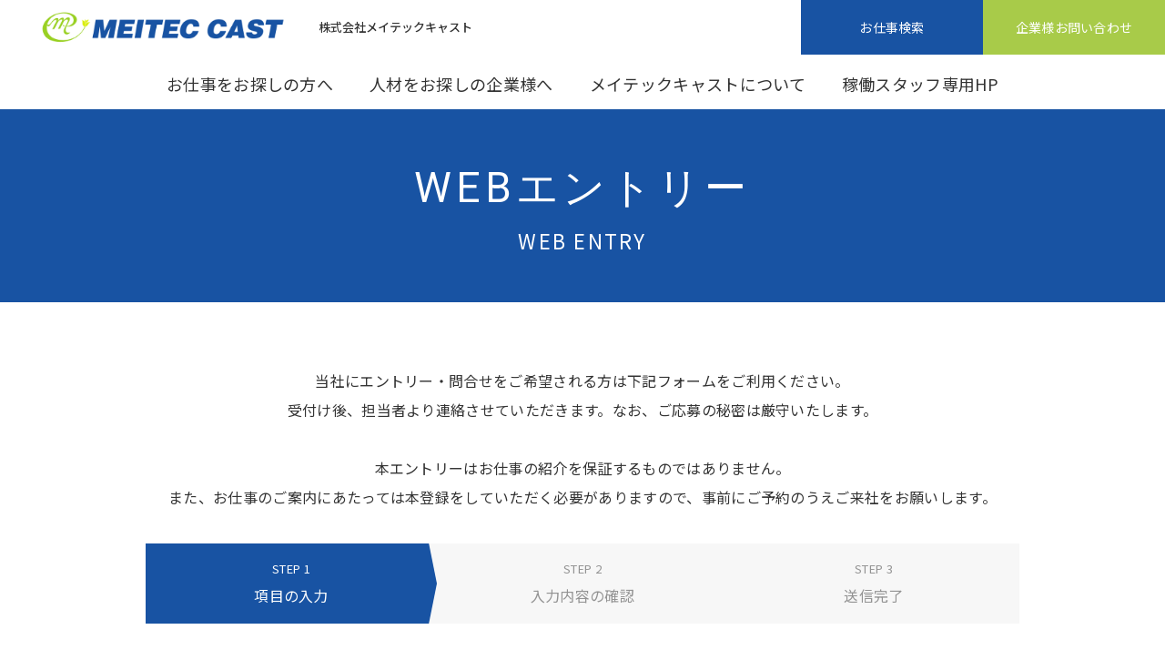

--- FILE ---
content_type: text/html; charset=utf-8
request_url: https://www.meitec-cast.co.jp/entry/from_id=29795&from_module=topics
body_size: 66496
content:
<!DOCTYPE html>
<html class="no-js" lang="ja">
	<head>
		
			<!-- Google tag (gtag.js) -->
			<script async src="https://www.googletagmanager.com/gtag/js?id=G-6HFM65Q4BX"></script>
			<script>
			window.dataLayer = window.dataLayer || [];
			function gtag(){dataLayer.push(arguments);}
			gtag('js', new Date());

			// 共通GA4プロパティ
			gtag('config', 'G-6HFM65Q4BX');

			// 個別GA4プロパティ
			gtag('config', 'G-LVDE6SM8VP'); 
			</script>
		
		<meta charset="utf-8">
		<meta http-equiv="x-ua-compatible" content="ie=edge">
		<meta name="viewport" content="width=device-width, initial-scale=1, maximum-scale=1.0">
		<meta name="description" content="機械、電気・電子、システム設計からCAD、一般事務まで、人材派遣・正社員のお仕事でキャリア形成を支援する株式会社メイテックキャスト">
		<meta name="keywords" content="">
		<meta name="author" content="">
		<meta property="og:title" content="WEBエントリー | 株式会社メイテックキャスト">
		<meta property="og:type" content="website">
		<meta property="og:url" content="https://www.meitec-cast.co.jp/entry/from_id=29795&amp;from_module=topics">
		<meta property="og:image" content="">
		<meta property="og:site_name" content="株式会社メイテックキャスト">
		<meta property="og:description" content="機械、電気・電子、システム設計からCAD、一般事務まで、人材派遣・正社員のお仕事でキャリア形成を支援する株式会社メイテックキャスト">
				<link type="text/css" rel="stylesheet" href="/files/css/front/user/style.css?v=1738563872">
		<link type="text/css" rel="stylesheet" href="/files/css/front/customize.css?v=1738563872">
		<link rel="stylesheet" href="https://maxcdn.bootstrapcdn.com/font-awesome/4.7.0/css/font-awesome.min.css">
		<link rel="stylesheet" href="https://maxst.icons8.com/vue-static/landings/line-awesome/line-awesome/1.3.0/css/line-awesome.min.css">
		<link rel="preconnect" href="https://fonts.gstatic.com" crossorigin>
		<link rel="preconnect" href="https://fonts.googleapis.com">
		<link href="https://fonts.googleapis.com/css2?family=Noto+Sans+JP:wght@400;500&amp;family=Roboto:wght@400;700&amp;display=swap" rel="stylesheet">
		<link rel="stylesheet" href="https://cdnjs.cloudflare.com/ajax/libs/remodal/1.1.1/remodal.min.css">
		<link rel="stylesheet" href="https://cdnjs.cloudflare.com/ajax/libs/Swiper/5.4.5/css/swiper.min.css">
		<link rel="stylesheet" href="https://cdnjs.cloudflare.com/ajax/libs/remodal/1.1.1/remodal-default-theme.min.css">
		<title>WEBエントリー | 株式会社メイテックキャスト</title>
		<script src="https://cdnjs.cloudflare.com/ajax/libs/jquery/3.4.1/jquery.min.js"></script>
		<script src="https://cdnjs.cloudflare.com/ajax/libs/what-input/5.2.3/what-input.js"></script>
		<script src="https://cdnjs.cloudflare.com/ajax/libs/smooth-scroll/16.0.3/smooth-scroll.min.js"></script>
		<script src="https://cdnjs.cloudflare.com/ajax/libs/Swiper/5.4.5/js/swiper.min.js"></script>
		<script src="/files/js/front/user/script.js?v=1707186315"></script>

<meta name="robots" content="INDEX,FOLLOW">
<meta name="robots" content="NOODP">
<meta name="robots" content="NOYDIR">


<script type="text/javascript">
(function(j$) {
	function sendZip() {
		// 郵便番号取得
		var zip = j$('#tx8').val() + j$('#tx9').val();
		var count = j$('#tx8').val().length + j$('#tx9').val().length;
		// 郵便番号が数値7桁
		if (count != 7 || isNaN(zip)) {
			alert("郵便番号が不正です");
			return;
		} 
		var ajax = j$.get(
			"/direct/page/get_address/",
			{ zip: zip },
			function(data){
				if (data.length > 2) {
					var results = data.split(',');										 
					var myArrTdfk = {"":"","01":"\u5317\u6d77\u9053","02":"\u9752\u68ee\u770c","03":"\u5ca9\u624b\u770c","04":"\u5bae\u57ce\u770c","05":"\u79cb\u7530\u770c","06":"\u5c71\u5f62\u770c","07":"\u798f\u5cf6\u770c","08":"\u8328\u57ce\u770c","09":"\u6803\u6728\u770c","10":"\u7fa4\u99ac\u770c","11":"\u57fc\u7389\u770c","12":"\u5343\u8449\u770c","13":"\u6771\u4eac\u90fd","14":"\u795e\u5948\u5ddd\u770c","15":"\u65b0\u6f5f\u770c","16":"\u5bcc\u5c71\u770c","17":"\u77f3\u5ddd\u770c","18":"\u798f\u4e95\u770c","19":"\u5c71\u68a8\u770c","20":"\u9577\u91ce\u770c","21":"\u5c90\u961c\u770c","22":"\u9759\u5ca1\u770c","23":"\u611b\u77e5\u770c","24":"\u4e09\u91cd\u770c","25":"\u6ecb\u8cc0\u770c","26":"\u4eac\u90fd\u5e9c","27":"\u5927\u962a\u5e9c","28":"\u5175\u5eab\u770c","29":"\u5948\u826f\u770c","30":"\u548c\u6b4c\u5c71\u770c","31":"\u9ce5\u53d6\u770c","32":"\u5cf6\u6839\u770c","33":"\u5ca1\u5c71\u770c","34":"\u5e83\u5cf6\u770c","35":"\u5c71\u53e3\u770c","36":"\u5fb3\u5cf6\u770c","37":"\u9999\u5ddd\u770c","38":"\u611b\u5a9b\u770c","39":"\u9ad8\u77e5\u770c","40":"\u798f\u5ca1\u770c","41":"\u4f50\u8cc0\u770c","42":"\u9577\u5d0e\u770c","43":"\u718a\u672c\u770c","44":"\u5927\u5206\u770c","45":"\u5bae\u5d0e\u770c","46":"\u9e7f\u5150\u5cf6\u770c","47":"\u6c96\u7e04\u770c","99":"\u6d77\u5916"};
					var select1 = document.getElementById('select1');
					for(var i=0; i<select1.options.length; i++){
						if(select1.options[i].value == results[0]){
						select1.options[i].selected = true;  
					}else{
						select1.options[i].selected = false; 
					}
				}
				j$('#td_select1 .esb-displayer').text(myArrTdfk[results[0]]);
				j$('#tx10').val(results[1] + results[2]);
			}else{
				alert('該当の住所がありません。');
			}
		});
	}
	j$(document).ready(function() {
		// イベントの登録
		j$("#ad_num_btn").on("click", sendZip);
	});
})(jQuery);
</script>


<script type="text/javascript" src="/files/js/front/user/entry.js?v=1658200421"></script>

<link rel="shortcut icon" href="/files/user/favicon.ico?v=1719736408" /><!--ファビコン-->


</head>
<body class="cta-show">


<div class="global_wrap">

	

<header class="l-header-small">
	<div class="l-headerTop">
		<div class="l-headerLogo"><a href="https://www.meitec-cast.co.jp/"><img src="/files/topics/23_ext_01_0.png?v=1712667322" alt="株式会社メイテックキャスト"></a></div>
		<h1 class="l-headerTitle">
							<a href="https://www.meitec-cast.co.jp/">株式会社メイテックキャスト </a>
					</h1>
		<div class="l-headerToggle"><span></span><span></span><span></span><span>MENU</span></div>
	</div>
	 	<div class="l-headerMiddle">
		<div class="l-headerButton">
			<div class="l-headerButton-item type1"><a rel="noopener" href="https://www.meitec-cast.co.jp/job/" target="_blank"><span>お仕事検索</span></a></div>			<div class="l-headerButton-item type2"><a href="https://www.meitec-cast.co.jp/entry/"><span>企業様お問い合わせ</span></a></div>		</div>
	</div>
		<div class="l-headerBottom">
		<div class="l-headerBottom-inner">
			<nav>
				<ul class="l-globalNavi">
								
											<li class="l-globalNavi-item hide-for-large"><a href="https://www.meitec-cast.co.jp/">TOPページ</a>
															</li>
								
											<li class="l-globalNavi-item has-children"><span>お仕事をお探しの方へ</span>
																<div class="l-subNavi">
							<ul class="l-subNavi-inner">
															
								
								
								<li class="l-subNavi-item"><a href="https://www.meitec-cast.co.jp/">お仕事をお探しの方へ TOP</a></li>
															
								
								
								<li class="l-subNavi-item"><a href="https://www.meitec-cast.co.jp/hightcareer/">シニア・ハイキャリア派遣</a></li>
															
								
								
								<li class="l-subNavi-item"><a href="https://www.meitec-cast.co.jp/workstyle/">ワークスタイル</a></li>
															
								
								
								<li class="l-subNavi-item"><a href="https://www.meitec-cast.co.jp/entry_flow/">登録について</a></li>
															
								
								
								<li class="l-subNavi-item"><a href="https://www.meitec-cast.co.jp/system/">各種制度について</a></li>
															
								
								
								<li class="l-subNavi-item"><a href="https://www.meitec-cast.co.jp/faq/haken/">派遣についてのQ&A</a></li>
															
								
								
								<li class="l-subNavi-item"><a href="https://www.meitec-cast.co.jp/faq/shoukaiyotei/">職業紹介についてのQ&A</a></li>
															
								
								
								<li class="l-subNavi-item"><a href="https://www.meitec-cast.co.jp/support/">履歴書・経歴書の書き方</a></li>
															
								
								
								<li class="l-subNavi-item"><a href="https://www.meitec-cast.co.jp/job/">お仕事検索</a></li>
															
								
								
								<li class="l-subNavi-item"><a href="https://www.meitec-cast.co.jp/entry/">WEBエントリー</a></li>
							 
							</ul>
						</div>
										</li>
								
											<li class="l-globalNavi-item has-children"><span>人材をお探しの企業様へ</span>
																<div class="l-subNavi">
							<ul class="l-subNavi-inner">
															
								
								
								<li class="l-subNavi-item"><a href="https://www.meitec-cast.co.jp/clients/service/">各種サービスのご案内</a></li>
															
								
								
								<li class="l-subNavi-item"><a href="https://www.meitec-cast.co.jp/clients/faq/">よくあるお問い合わせ</a></li>
															
								
								
								<li class="l-subNavi-item"><a href="https://www.meitec-cast.co.jp/clients/inquiry/">お問い合わせフォーム</a></li>
							 
							</ul>
						</div>
										</li>
								
											<li class="l-globalNavi-item has-children"><span>メイテックキャストについて</span>
																<div class="l-subNavi">
							<ul class="l-subNavi-inner">
															
								
								
								<li class="l-subNavi-item"><a href="https://www.meitec-cast.co.jp/service/">メイテックキャストについて TOP</a></li>
															
								
								
								<li class="l-subNavi-item"><a href="https://www.meitec-cast.co.jp/service/message/">社長メッセージ</a></li>
															
								
								
								<li class="l-subNavi-item"><a href="https://www.meitec-cast.co.jp/service/feature/">メイテックキャストの強み</a></li>
															
								
								
								<li class="l-subNavi-item"><a href="https://www.meitec-cast.co.jp/service/profile/">会社概要</a></li>
															
								
								
								<li class="l-subNavi-item"><a href="https://www.meitec-cast.co.jp/service/office/">営業所一覧</a></li>
															
								
								
								<li class="l-subNavi-item"><a href="https://www.meitec-cast.co.jp/service/group/">グループ企業一覧</a></li>
															
								
								
								<li class="l-subNavi-item"><a href="https://www.meitec-cast.co.jp/service/rules/">派遣法および労働関連法について</a></li>
															
								
								
								<li class="l-subNavi-item"><a href="https://www.meitec-cast.co.jp/service/margin/">派遣法に基づく情報提供</a></li>
															
								
								
								<li class="l-subNavi-item"><a href="https://www.meitec-cast.co.jp/career/job/">中途採用 募集要項</a></li>
															
								
								
								<li class="l-subNavi-item"><a href="https://www.meitec-cast.co.jp/service/news/">お知らせ</a></li>
							 
							</ul>
						</div>
										</li>
								
											<li class="l-globalNavi-item"><a rel="noopener" href="https://www.meitec-cast.co.jp/members/" target="_blank">稼働スタッフ専用HP</a>
															</li>
								</ul>
			</nav>
			<div class="l-headerShareButton">
							</div>
		</div>
	</div>
</header>
<header class="l-header-large">
	<div class="l-headerTop">
		<div class="l-headerLogo"><a href="https://www.meitec-cast.co.jp/"><img src="/files/topics/23_ext_01_0.png?v=1712667322" alt="株式会社メイテックキャスト"></a></div>
		<h1 class="l-headerTitle">
							<a href="https://www.meitec-cast.co.jp/">株式会社メイテックキャスト </a>
					</h1>
	</div>
		<div class="l-headerMiddle">
		<div class="l-headerButton">
			<div class="l-headerButton-item type1"><a rel="noopener" href="https://www.meitec-cast.co.jp/job/" target="_blank"><span>お仕事検索</span></a></div>			<div class="l-headerButton-item type2"><a href="https://www.meitec-cast.co.jp/entry/"><span>企業様お問い合わせ</span></a></div>		</div>
	</div>
		<div class="l-headerBottom">
		<nav>
									<ul class="l-globalNavi">
								
												
															<li class="l-globalNavi-item has-children"><span>お仕事をお探しの方へ</span>
																<div class="l-subNavi">
							<ul class="l-subNavi-inner">
															
								
								
								<li class="l-subNavi-item"><a href="https://www.meitec-cast.co.jp/">お仕事をお探しの方へ TOP</a></li>
															
								
								
								<li class="l-subNavi-item"><a href="https://www.meitec-cast.co.jp/hightcareer/">シニア・ハイキャリア派遣</a></li>
															
								
								
								<li class="l-subNavi-item"><a href="https://www.meitec-cast.co.jp/workstyle/">ワークスタイル</a></li>
															
								
								
								<li class="l-subNavi-item"><a href="https://www.meitec-cast.co.jp/entry_flow/">登録について</a></li>
															
								
								
								<li class="l-subNavi-item"><a href="https://www.meitec-cast.co.jp/system/">各種制度について</a></li>
															
								
								
								<li class="l-subNavi-item"><a href="https://www.meitec-cast.co.jp/faq/haken/">派遣についてのQ&A</a></li>
															
								
								
								<li class="l-subNavi-item"><a href="https://www.meitec-cast.co.jp/faq/shoukaiyotei/">職業紹介についてのQ&A</a></li>
															
								
								
								<li class="l-subNavi-item"><a href="https://www.meitec-cast.co.jp/support/">履歴書・経歴書の書き方</a></li>
															
								
								
								<li class="l-subNavi-item"><a href="https://www.meitec-cast.co.jp/job/">お仕事検索</a></li>
															
								
								
								<li class="l-subNavi-item"><a href="https://www.meitec-cast.co.jp/entry/">WEBエントリー</a></li>
							 
							</ul>
						</div>
										</li>
												
															<li class="l-globalNavi-item has-children"><span>人材をお探しの企業様へ</span>
																<div class="l-subNavi">
							<ul class="l-subNavi-inner">
															
								
								
								<li class="l-subNavi-item"><a href="https://www.meitec-cast.co.jp/clients/service/">各種サービスのご案内</a></li>
															
								
								
								<li class="l-subNavi-item"><a href="https://www.meitec-cast.co.jp/clients/faq/">よくあるお問い合わせ</a></li>
															
								
								
								<li class="l-subNavi-item"><a href="https://www.meitec-cast.co.jp/clients/inquiry/">お問い合わせフォーム</a></li>
							 
							</ul>
						</div>
										</li>
												
															<li class="l-globalNavi-item has-children"><span>メイテックキャストについて</span>
																<div class="l-subNavi">
							<ul class="l-subNavi-inner">
															
								
								
								<li class="l-subNavi-item"><a href="https://www.meitec-cast.co.jp/service/">メイテックキャストについて TOP</a></li>
															
								
								
								<li class="l-subNavi-item"><a href="https://www.meitec-cast.co.jp/service/message/">社長メッセージ</a></li>
															
								
								
								<li class="l-subNavi-item"><a href="https://www.meitec-cast.co.jp/service/feature/">メイテックキャストの強み</a></li>
															
								
								
								<li class="l-subNavi-item"><a href="https://www.meitec-cast.co.jp/service/profile/">会社概要</a></li>
															
								
								
								<li class="l-subNavi-item"><a href="https://www.meitec-cast.co.jp/service/office/">営業所一覧</a></li>
															
								
								
								<li class="l-subNavi-item"><a href="https://www.meitec-cast.co.jp/service/group/">グループ企業一覧</a></li>
															
								
								
								<li class="l-subNavi-item"><a href="https://www.meitec-cast.co.jp/service/rules/">派遣法および労働関連法について</a></li>
															
								
								
								<li class="l-subNavi-item"><a href="https://www.meitec-cast.co.jp/service/margin/">派遣法に基づく情報提供</a></li>
															
								
								
								<li class="l-subNavi-item"><a href="https://www.meitec-cast.co.jp/career/job/">中途採用 募集要項</a></li>
															
								
								
								<li class="l-subNavi-item"><a href="https://www.meitec-cast.co.jp/service/news/">お知らせ</a></li>
							 
							</ul>
						</div>
										</li>
												
															<li class="l-globalNavi-item"><a rel="noopener" href="https://www.meitec-cast.co.jp/members/" target="_blank">稼働スタッフ専用HP</a>
															</li>
											</ul>
			
		</nav>
	</div>
</header>
<div class="l-header-fixed">
	<div class="inner">
		<div class="l-headerLogo"><a href="https://www.meitec-cast.co.jp/"><img src="/files/topics/23_ext_01_0.png?v=1712667322" alt="株式会社メイテックキャスト"></a></div>
		<nav class="l-globalNavi-wrap">
						<ul class="l-globalNavi">
								
												
															<li class="l-globalNavi-item has-children"><span>お仕事をお探しの方へ</span>
																<div class="l-subNavi">
							<ul class="l-subNavi-inner">
															
								
								
								<li class="l-subNavi-item"><a href="https://www.meitec-cast.co.jp/">お仕事をお探しの方へ TOP</a></li>
															
								
								
								<li class="l-subNavi-item"><a href="https://www.meitec-cast.co.jp/hightcareer/">シニア・ハイキャリア派遣</a></li>
															
								
								
								<li class="l-subNavi-item"><a href="https://www.meitec-cast.co.jp/workstyle/">ワークスタイル</a></li>
															
								
								
								<li class="l-subNavi-item"><a href="https://www.meitec-cast.co.jp/entry_flow/">登録について</a></li>
															
								
								
								<li class="l-subNavi-item"><a href="https://www.meitec-cast.co.jp/system/">各種制度について</a></li>
															
								
								
								<li class="l-subNavi-item"><a href="https://www.meitec-cast.co.jp/faq/haken/">派遣についてのQ&A</a></li>
															
								
								
								<li class="l-subNavi-item"><a href="https://www.meitec-cast.co.jp/faq/shoukaiyotei/">職業紹介についてのQ&A</a></li>
															
								
								
								<li class="l-subNavi-item"><a href="https://www.meitec-cast.co.jp/support/">履歴書・経歴書の書き方</a></li>
															
								
								
								<li class="l-subNavi-item"><a href="https://www.meitec-cast.co.jp/job/">お仕事検索</a></li>
															
								
								
								<li class="l-subNavi-item"><a href="https://www.meitec-cast.co.jp/entry/">WEBエントリー</a></li>
							 
							</ul>
						</div>
										</li>
												
															<li class="l-globalNavi-item has-children"><span>人材をお探しの企業様へ</span>
																<div class="l-subNavi">
							<ul class="l-subNavi-inner">
															
								
								
								<li class="l-subNavi-item"><a href="https://www.meitec-cast.co.jp/clients/service/">各種サービスのご案内</a></li>
															
								
								
								<li class="l-subNavi-item"><a href="https://www.meitec-cast.co.jp/clients/faq/">よくあるお問い合わせ</a></li>
															
								
								
								<li class="l-subNavi-item"><a href="https://www.meitec-cast.co.jp/clients/inquiry/">お問い合わせフォーム</a></li>
							 
							</ul>
						</div>
										</li>
												
															<li class="l-globalNavi-item has-children"><span>メイテックキャストについて</span>
																<div class="l-subNavi">
							<ul class="l-subNavi-inner">
															
								
								
								<li class="l-subNavi-item"><a href="https://www.meitec-cast.co.jp/service/">メイテックキャストについて TOP</a></li>
															
								
								
								<li class="l-subNavi-item"><a href="https://www.meitec-cast.co.jp/service/message/">社長メッセージ</a></li>
															
								
								
								<li class="l-subNavi-item"><a href="https://www.meitec-cast.co.jp/service/feature/">メイテックキャストの強み</a></li>
															
								
								
								<li class="l-subNavi-item"><a href="https://www.meitec-cast.co.jp/service/profile/">会社概要</a></li>
															
								
								
								<li class="l-subNavi-item"><a href="https://www.meitec-cast.co.jp/service/office/">営業所一覧</a></li>
															
								
								
								<li class="l-subNavi-item"><a href="https://www.meitec-cast.co.jp/service/group/">グループ企業一覧</a></li>
															
								
								
								<li class="l-subNavi-item"><a href="https://www.meitec-cast.co.jp/service/rules/">派遣法および労働関連法について</a></li>
															
								
								
								<li class="l-subNavi-item"><a href="https://www.meitec-cast.co.jp/service/margin/">派遣法に基づく情報提供</a></li>
															
								
								
								<li class="l-subNavi-item"><a href="https://www.meitec-cast.co.jp/career/job/">中途採用 募集要項</a></li>
															
								
								
								<li class="l-subNavi-item"><a href="https://www.meitec-cast.co.jp/service/news/">お知らせ</a></li>
							 
							</ul>
						</div>
										</li>
												
															<li class="l-globalNavi-item"><a rel="noopener" href="https://www.meitec-cast.co.jp/members/" target="_blank">稼働スタッフ専用HP</a>
															</li>
											</ul>
			
		</nav>
					<div class="l-headerButton">
				<div class="l-headerButton-item type1"><a rel="noopener" href="https://www.meitec-cast.co.jp/job/" target="_blank"><span>お仕事検索</span></a></div>				<div class="l-headerButton-item type2"><a href="https://www.meitec-cast.co.jp/entry/"><span>企業様お問い合わせ</span></a></div>			</div>
			</div>
</div>
	<main class="">
		                            <div class="c-mainvisual--small">            <h1 class="c-pageTitle"><span>WEBエントリー</span><small>WEB ENTRY</small></h1>
        </div>
    
		
		
		
		

		
		
	

		
		
																	    				    	
					


	
    
	




																																																																																																																																																																																																																																																																																																																																



<section class="s-entry">
  <div class="s-entry-inner">

			<p class="s-sectionLead">当社にエントリー・問合せをご希望される方は下記フォームをご利用ください。<br>
受付け後、担当者より連絡させていただきます。なお、ご応募の秘密は厳守いたします。
<br><br>
本エントリーはお仕事の紹介を保証するものではありません。<br>また、お仕事のご案内にあたっては本登録をしていただく必要がありますので、事前にご予約のうえご来社をお願いします。</p>
		<div class="s-entryTab-wrap">
		<ol class="s-entryTab">
			<li class="s-entryTab-item is-active"><span class="step">STEP 1</span>項目の入力</li>
			<li class="s-entryTab-item"><span class="step">STEP 2</span>入力内容の確認</li>
			<li class="s-entryTab-item"><span class="step">STEP 3</span>送信完了</li>
		</ol>
	</div>

<form name="inquiry_form" action="https://www.meitec-cast.co.jp/entry/id=8&amp;MODE=CONFIRM" method="POST" enctype="multipart/form-data">
<input type="hidden" name="id" value="8" />

<input type="hidden" name="MODE" value="CONFIRM" />

					
<input type="hidden" name="DG_CODE" id="DG_CODE1001005" value="05f38c5fef1b9be5f9bd8487a1049759" />
<input type="hidden" name="from_id" value="29795" />
<input type="hidden" name="from_module" value="topics" />
		<input type="hidden" name="from_uri" value="/entry/from_id=29795&amp;from_module=topics" />
<input type="hidden" name="module_data_by_id" value="Array">



	
  <div class="s-entryTable-wrap">
    <table class="s-entryTable">
      <tbody>


						
								<tr class="job first-child">
    	        <th><span class="label optional">任意</span>応募求人</th>
              <td>
																																	<select id="inquiry_item_ext_title_01" name="ext_01">
									<option value="">選択してください</option>
									<option label="[派]＼機械設計／自動化機械開発▼月収40万以上～＠福島駅徒歩5分" value="10493">[派]＼機械設計／自動化機械開発▼月収40万以上～＠福島駅徒歩5分</option>
<option label="[派]《時給1600円》＼図面登録や製本作業／コツコツ作業♪車通勤OK！" value="10492">[派]《時給1600円》＼図面登録や製本作業／コツコツ作業♪車通勤OK！</option>
<option label="[派]【月収24万円！】部品入出庫のオシゴト《未経験OK！》" value="10491">[派]【月収24万円！】部品入出庫のオシゴト《未経験OK！》</option>
<option label="[派]未経験OK！契約書＆書類作成など★時短相談OK♪残業なし！駅チカ" value="10490">[派]未経験OK！契約書＆書類作成など★時短相談OK♪残業なし！駅チカ</option>
<option label="[派]《4月開始》内視鏡の修理&amp;部品交換★定着率高め◎研修あり！" value="10488">[派]《4月開始》内視鏡の修理&amp;部品交換★定着率高め◎研修あり！</option>
<option label="[派]未経験OK♪定着率↑庶務＆経費処理など！安定の医療業界＊駅チカ" value="10489">[派]未経験OK♪定着率↑庶務＆経費処理など！安定の医療業界＊駅チカ</option>
<option label="[派]＼高時給2100円／オシロスコープ使用◎試験機の検査・校正－相模原市中央区－" value="10486">[派]＼高時給2100円／オシロスコープ使用◎試験機の検査・校正－相模原市中央区－</option>
<option label="[派]事務＋データ入力♪勤務時間調整OK◎大手メーカー＊静かな職場－川崎市幸区－" value="10487">[派]事務＋データ入力♪勤務時間調整OK◎大手メーカー＊静かな職場－川崎市幸区－</option>
<option label="[派]【未経験OK】◇自動車部品の製造業務◇1500円～2名募集☆彡" value="10485">[派]【未経験OK】◇自動車部品の製造業務◇1500円～2名募集☆彡</option>
<option label="[派]【時給1600円！】部品の入出庫・仕分け☆フォークリフト使用！彡" value="10479">[派]【時給1600円！】部品の入出庫・仕分け☆フォークリフト使用！彡</option>
<option label="[派]【月収41万円～！】機械設計業務～投光器など☆ベテラン歓迎！彡" value="10477">[派]【月収41万円～！】機械設計業務～投光器など☆ベテラン歓迎！彡</option>
<option label="[派]【時給1600円×残業アリ！】パネルの製造・接着・研磨◎駅チカ！" value="10478">[派]【時給1600円×残業アリ！】パネルの製造・接着・研磨◎駅チカ！</option>
<option label="[派]【月収26.4万円！】ハウスメーカーで営業事務☆車通勤もOK！彡" value="10483">[派]【月収26.4万円！】ハウスメーカーで営業事務☆車通勤もOK！彡</option>
<option label="[派]【月収25.6万円】大手メーカー内の売店接客・事務☆4月開始彡" value="10482">[派]【月収25.6万円】大手メーカー内の売店接客・事務☆4月開始彡</option>
<option label="[派]【月収28万円！】大手メーカーで経理事務☆実務未経験でもOK彡" value="10481">[派]【月収28万円！】大手メーカーで経理事務☆実務未経験でもOK彡</option>
<option label="[派]【時給2500円！】測定・解析ソフトウェア開発☆週1日在宅アリ彡" value="10480">[派]【時給2500円！】測定・解析ソフトウェア開発☆週1日在宅アリ彡</option>
<option label="[派]人気の住宅展示場でお仕事！事務・受付◆時給1350円" value="10471">[派]人気の住宅展示場でお仕事！事務・受付◆時給1350円</option>
<option label="[派]＼貿易デビュー応援／未経験からチャレンジ♪貿易事務＆営業事務" value="10468">[派]＼貿易デビュー応援／未経験からチャレンジ♪貿易事務＆営業事務</option>
<option label="[派]3月開始！事務／製品の取扱説明書作成＊新しい職場で心機一転♪" value="10466">[派]3月開始！事務／製品の取扱説明書作成＊新しい職場で心機一転♪</option>
<option label="[派]【時給1400円～】試作品の性能評価＆データ取りまとめ" value="10474">[派]【時給1400円～】試作品の性能評価＆データ取りまとめ</option>
<option label="[派]2月開始！国内外で活躍♪事務局のお仕事" value="10476">[派]2月開始！国内外で活躍♪事務局のお仕事</option>
<option label="[派]海外との仕事に興味ある方必見！販売管理のサポート事務" value="10475">[派]海外との仕事に興味ある方必見！販売管理のサポート事務</option>
<option label="[派]【急募】フォークリフト必須！商品の移動・荷受作・倉庫作業" value="10473">[派]【急募】フォークリフト必須！商品の移動・荷受作・倉庫作業</option>
<option label="[派]チームで取り組む！事務のお仕事＊受注に関するデータ入力＊" value="10472">[派]チームで取り組む！事務のお仕事＊受注に関するデータ入力＊</option>
<option label="[派]【急募】貿易業務（輸出関連）◆残業少なめ◆TOEIC700点～" value="10470">[派]【急募】貿易業務（輸出関連）◆残業少なめ◆TOEIC700点～</option>
<option label="[派]【高時給1500円】貿易事務・輸出関連の経験が活かせる！" value="10469">[派]【高時給1500円】貿易事務・輸出関連の経験が活かせる！</option>
<option label="[紹]《紹介予定派遣／派遣から正社員へ》経験が活かせる営業職" value="10467">[紹]《紹介予定派遣／派遣から正社員へ》経験が活かせる営業職</option>
<option label="[派]＊駅チカ/好立地＊英語使用＊受注～工場と納期調整☆彡月収30万" value="10465">[派]＊駅チカ/好立地＊英語使用＊受注～工場と納期調整☆彡月収30万</option>
<option label="[派]＊営業事務はじめてOK！メーカーで受注・納期管理＠月収30万円彡" value="10464">[派]＊営業事務はじめてOK！メーカーで受注・納期管理＠月収30万円彡</option>
<option label="[紹]紹介予定派遣／年休125日♪営業サポート事務【土日祝休み】－横浜市神奈川区－" value="10463">[紹]紹介予定派遣／年休125日♪営業サポート事務【土日祝休み】－横浜市神奈川区－</option>
<option label="[派]＜金属材料の評価＞※仕様書に英文含む▼時給2200円～＠明石市" value="10462">[派]＜金属材料の評価＞※仕様書に英文含む▼時給2200円～＠明石市</option>
<option label="[派]時給1550円！大手メーカーにて貿易事務（輸出入業務）＊旧北区" value="10458">[派]時給1550円！大手メーカーにて貿易事務（輸出入業務）＊旧北区</option>
<option label="[派]4月スタート！大手メーカーにて英文事務のお仕事＊浜松駅スグ" value="10454">[派]4月スタート！大手メーカーにて英文事務のお仕事＊浜松駅スグ</option>
<option label="[派]未経験OK！大手メーカーにてインフラ設備の設計補助＊豊橋市" value="10455">[派]未経験OK！大手メーカーにてインフラ設備の設計補助＊豊橋市</option>
<option label="[派]Max時給2000円！大手メーカーにて出荷前検査（目視検査）＊豊橋" value="10456">[派]Max時給2000円！大手メーカーにて出荷前検査（目視検査）＊豊橋</option>
<option label="[派]時給1470円！大手メーカーにて海外取引サポート＊旧北区" value="10457">[派]時給1470円！大手メーカーにて海外取引サポート＊旧北区</option>
<option label="[派]時短勤務可！大手メーカーで印刷物やインクの測定・評価＊旧北区" value="10461">[派]時短勤務可！大手メーカーで印刷物やインクの測定・評価＊旧北区</option>
<option label="[派]時給1470円！大手メーカーにて生産管理事務＊旧北区" value="10460">[派]時給1470円！大手メーカーにて生産管理事務＊旧北区</option>
<option label="[派]未経験OK！大手メーカーにて人事事務（研修運営）＊旧北区" value="10459">[派]未経験OK！大手メーカーにて人事事務（研修運営）＊旧北区</option>
<option label="[派]《英文メール対応》＊自動車製品の公的認証申請＆他部門と調整彡" value="10453">[派]《英文メール対応》＊自動車製品の公的認証申請＆他部門と調整彡</option>
<option label="[派]4月開始可｜ベテラン層活躍中♪ネイル染髪OK経理【経験者向け】" value="10452">[派]4月開始可｜ベテラン層活躍中♪ネイル染髪OK経理【経験者向け】</option>
<option label="[派]【4月～OK】時短相談可◎CREO経験活かせる♪未経験も◎CADオペ！" value="10451">[派]【4月～OK】時短相談可◎CREO経験活かせる♪未経験も◎CADオペ！</option>
<option label="[派]【急募】！未経験◎時短OK！データ入力＋軽作業♪難しい作業なし" value="10450">[派]【急募】！未経験◎時短OK！データ入力＋軽作業♪難しい作業なし</option>
<option label="[派]期間限定！2月～3月末｜高時給2,500円～｜通訳（英語⇔日本語）" value="10449">[派]期間限定！2月～3月末｜高時給2,500円～｜通訳（英語⇔日本語）</option>
<option label="[派]未経験可◎＜4月開始＞設備予備品の整備、管理などの事務作業" value="10448">[派]未経験可◎＜4月開始＞設備予備品の整備、管理などの事務作業</option>
<option label="[派]4月開始♪30～40代活躍中！大手メーカーにて設備保全のお仕事" value="10447">[派]4月開始♪30～40代活躍中！大手メーカーにて設備保全のお仕事</option>
<option label="[派]未経験から正社員目指せる♪エレベーター検査サポート業務！" value="10446">[派]未経験から正社員目指せる♪エレベーター検査サポート業務！</option>
<option label="[派]将来的に直接雇用のチャンスあり♪制御設計｜C、C++、C#｜" value="10445">[派]将来的に直接雇用のチャンスあり♪制御設計｜C、C++、C#｜</option>
<option label="[派]直接雇用も目指せる＊長期安定で安心！遊技機部品の電子回路設計" value="10444">[派]直接雇用も目指せる＊長期安定で安心！遊技機部品の電子回路設計</option>
<option label="[派]週4日勤務や時短の相談OK！開発、PG経験活かす！/DX推進業務" value="10443">[派]週4日勤務や時短の相談OK！開発、PG経験活かす！/DX推進業務</option>
<option label="[派]＼英語×航空機業界／受注～納入調整｜PC作業がメイン＊英文事務" value="10442">[派]＼英語×航空機業界／受注～納入調整｜PC作業がメイン＊英文事務</option>
<option label="[派]「英語スキル活かす」未経験歓迎♪大手で英文事務！残業ほぼ無し" value="10441">[派]「英語スキル活かす」未経験歓迎♪大手で英文事務！残業ほぼ無し</option>
<option label="[派]＼4月スタート／貿易事務未経験可！事務＆貿易事務(時短相談可）" value="10440">[派]＼4月スタート／貿易事務未経験可！事務＆貿易事務(時短相談可）</option>
<option label="[派]4月開始！引継ぎ有りで安心｜時短相談可｜一般事務＆貿易事務｜" value="10439">[派]4月開始！引継ぎ有りで安心｜時短相談可｜一般事務＆貿易事務｜</option>
<option label="[派]電子機器の製造スタッフ（組立・はんだ付け）5名募集｜未経験OK" value="10438">[派]電子機器の製造スタッフ（組立・はんだ付け）5名募集｜未経験OK</option>
<option label="[派]時短相談◎データ入力、整備（未経験可）＠瀬戸市の工業エリア" value="10437">[派]時短相談◎データ入力、整備（未経験可）＠瀬戸市の工業エリア</option>
<option label="[派]自動車部品メーカーにて電子基板の評価（オシロ・はんだ使用）" value="10436">[派]自動車部品メーカーにて電子基板の評価（オシロ・はんだ使用）</option>
<option label="[派]＼自動車部品メーカー／電子部品の筐体設計（CATIA V5）" value="10435">[派]＼自動車部品メーカー／電子部品の筐体設計（CATIA V5）</option>
<option label="[派]弊社スタッフも就業中で安心♪経験不問！残業殆どなし★資材調達" value="10434">[派]弊社スタッフも就業中で安心♪経験不問！残業殆どなし★資材調達</option>
<option label="[派]ライフスタイルに合わせて働ける♪週3、時短、扶養内◎貿易事務" value="10432">[派]ライフスタイルに合わせて働ける♪週3、時短、扶養内◎貿易事務</option>
<option label="[派]【急募＊】コールセンター経験ある方歓迎！9時～16時♪2名募集＊" value="10431">[派]【急募＊】コールセンター経験ある方歓迎！9時～16時♪2名募集＊</option>
<option label="[派]【急募】即日開始！開始日は相談◎日程調整のTEL対応が多め＊" value="10430">[派]【急募】即日開始！開始日は相談◎日程調整のTEL対応が多め＊</option>
<option label="[派]若手がのびのび活躍中♪時短や週4日相談OK◎マニュアル改定業務" value="10429">[派]若手がのびのび活躍中♪時短や週4日相談OK◎マニュアル改定業務</option>
<option label="[派]1年程度の期間♪総務事務サポート★金山からバス有り♪" value="10428">[派]1年程度の期間♪総務事務サポート★金山からバス有り♪</option>
<option label="[派]エンジニア経験を活かして提案！即戦力セールスエンジニア募集★" value="10387">[派]エンジニア経験を活かして提案！即戦力セールスエンジニア募集★</option>
<option label="[派]日月休みで連休！プライベート充実♪未経験歓迎！生産管理事務" value="10384">[派]日月休みで連休！プライベート充実♪未経験歓迎！生産管理事務</option>
<option label="[派]制御機器の評価業務♪未経験歓迎／残業相談可！大曽根駅から徒歩" value="10383">[派]制御機器の評価業務♪未経験歓迎／残業相談可！大曽根駅から徒歩</option>
<option label="[派]◆20代～30代活躍中◆事務未経験◎PC入力出来ればOKです(^^♪" value="10400">[派]◆20代～30代活躍中◆事務未経験◎PC入力出来ればOKです(^^♪</option>
<option label="[派]大手企業で正社員登用の可能性大！！！研究・開発補助★" value="10399">[派]大手企業で正社員登用の可能性大！！！研究・開発補助★</option>
<option label="[派]自分らしく働ける♪服装自由！PC基本操作出来ればOK★指示書作成" value="10398">[派]自分らしく働ける♪服装自由！PC基本操作出来ればOK★指示書作成</option>
<option label="[派]正社員登用の実績多数有り★未経験の方も相談OK♪組付け" value="10397">[派]正社員登用の実績多数有り★未経験の方も相談OK♪組付け</option>
<option label="[派]≫3DCADの経験を活かす≪工作機器の電気のCADオペ" value="10396">[派]≫3DCADの経験を活かす≪工作機器の電気のCADオペ</option>
<option label="[正]◆賞与前年5ヶ月◆バックオフィス業務＜大手医療機器メーカー＞" value="10395">[正]◆賞与前年5ヶ月◆バックオフィス業務＜大手医療機器メーカー＞</option>
<option label="[正]即戦力歓迎！経験3年以上のあなたへ…大手メーカーで広報★" value="10394">[正]即戦力歓迎！経験3年以上のあなたへ…大手メーカーで広報★</option>
<option label="[正]★未経験可★安全性に関する書類作成、医療文献検索◆" value="10393">[正]★未経験可★安全性に関する書類作成、医療文献検索◆</option>
<option label="[派]【年齢不問】2名募集！C#.NETのご経験を活かす！システム開発" value="10392">[派]【年齢不問】2名募集！C#.NETのご経験を活かす！システム開発</option>
<option label="[紹]◆正社員になれるチャンス◆残業ほぼナシ♪事務！" value="10391">[紹]◆正社員になれるチャンス◆残業ほぼナシ♪事務！</option>
<option label="[派]未経験から正社員へ★直行直帰♪エレベーター検査サポート業務！" value="10390">[派]未経験から正社員へ★直行直帰♪エレベーター検査サポート業務！</option>
<option label="[派]PC基本操作＊各駅～会社直通バス◎見積書作成など♪フレックス有" value="10389">[派]PC基本操作＊各駅～会社直通バス◎見積書作成など♪フレックス有</option>
<option label="[派]職業訓練校卒歓迎！実務未経験から始めるCADオペ♪時短相談可〇" value="10388">[派]職業訓練校卒歓迎！実務未経験から始めるCADオペ♪時短相談可〇</option>
<option label="[派]◆3月末迄/期間限定◆在宅も相談◎社内システム開発＆保守" value="10385">[派]◆3月末迄/期間限定◆在宅も相談◎社内システム開発＆保守</option>
<option label="[派]2名募集｜未経験歓迎♪｜銀行関連の担保調査｜駅徒歩すぐ♪" value="10382">[派]2名募集｜未経験歓迎♪｜銀行関連の担保調査｜駅徒歩すぐ♪</option>
<option label="[派]残業なし！時短勤務相談OK♪2D/3DCAD経験活かす！治工具設計" value="10381">[派]残業なし！時短勤務相談OK♪2D/3DCAD経験活かす！治工具設計</option>
<option label="[派]未経験歓迎♪セラミック基板の測定＋簡単PC入力｜残業時間相談可" value="10380">[派]未経験歓迎♪セラミック基板の測定＋簡単PC入力｜残業時間相談可</option>
<option label="[派]3月開始｜金山からバス有♪未経験◎時給1,700円～(^^♪調達事務" value="10379">[派]3月開始｜金山からバス有♪未経験◎時給1,700円～(^^♪調達事務</option>
<option label="[派]＜スキル活かす★＞大手メーカーにてネットワーク運用・保守" value="10386">[派]＜スキル活かす★＞大手メーカーにてネットワーク運用・保守</option>
<option label="[派]自動化装置メーカーで機械設計◎正社員登用・フレックス有！" value="10427">[派]自動化装置メーカーで機械設計◎正社員登用・フレックス有！</option>
<option label="[派]製造経験を活かしてスキルUP↑条件登録やデータ解析など…♪" value="10426">[派]製造経験を活かしてスキルUP↑条件登録やデータ解析など…♪</option>
<option label="[派]残業時間は相談OK◎Officeスキル活かす！事務のお仕事＊" value="10425">[派]残業時間は相談OK◎Officeスキル活かす！事務のお仕事＊</option>
<option label="[派]経験者募集♪情報セキュリティ管理！名駅/金山駅から直通バス有" value="10424">[派]経験者募集♪情報セキュリティ管理！名駅/金山駅から直通バス有</option>
<option label="[派]時短相談OK＊マニュアル作成＆CADオペ！バス有（名古屋/金山等）" value="10423">[派]時短相談OK＊マニュアル作成＆CADオペ！バス有（名古屋/金山等）</option>
<option label="[派]クリーンルームでの開発補助！未経験OK(^^♪立ち作業がメイン＊" value="10422">[派]クリーンルームでの開発補助！未経験OK(^^♪立ち作業がメイン＊</option>
<option label="[派]文書作成メイン◎コツコツ取り組む方におすすめ！時短OK♪" value="10421">[派]文書作成メイン◎コツコツ取り組む方におすすめ！時短OK♪</option>
<option label="[派]遊技機部品メーカーでの調達業務◎原価計算スキルを活かせます！" value="10420">[派]遊技機部品メーカーでの調達業務◎原価計算スキルを活かせます！</option>
<option label="[派]残業なし♪時短勤務相談OK！土日祝休み＊盤設計、板金設計！" value="10419">[派]残業なし♪時短勤務相談OK！土日祝休み＊盤設計、板金設計！</option>
<option label="[派]時短・週3日OK◎大手自動車グループで生産設備の導入サポート" value="10418">[派]時短・週3日OK◎大手自動車グループで生産設備の導入サポート</option>
<option label="[派]＜技能実習生のサポート業務＞TOEIC800点程度★通訳＆翻訳" value="10417">[派]＜技能実習生のサポート業務＞TOEIC800点程度★通訳＆翻訳</option>
<option label="[派]未経験歓迎！新卒・中途採用のサポート業務★イチから学べます♪" value="10416">[派]未経験歓迎！新卒・中途採用のサポート業務★イチから学べます♪</option>
<option label="[派]経費処理の知識があればOK！経験不問★大手企業で事務" value="10415">[派]経費処理の知識があればOK！経験不問★大手企業で事務</option>
<option label="[派]◆若手男性活躍中！未経験OK！工場間移動有★測定、データまとめ" value="10414">[派]◆若手男性活躍中！未経験OK！工場間移動有★測定、データまとめ</option>
<option label="[派]＼事業場間の移動有／人気のサポート業務★技術試験品データ取得" value="10413">[派]＼事業場間の移動有／人気のサポート業務★技術試験品データ取得</option>
<option label="[派]◆30代活躍中◆柔軟に働けるフレックス制度あり♪事務" value="10412">[派]◆30代活躍中◆柔軟に働けるフレックス制度あり♪事務</option>
<option label="[派]経費精算や勤怠締めなど…未経験OK！質問しやすい職場で安心♪＊" value="10411">[派]経費精算や勤怠締めなど…未経験OK！質問しやすい職場で安心♪＊</option>
<option label="[派]日々の業務をより良く！交渉＋調整が得意な方に◎事務＋改善業務" value="10410">[派]日々の業務をより良く！交渉＋調整が得意な方に◎事務＋改善業務</option>
<option label="[派]◆2D＆3Dのご経験活かす◆スク卒OK！時短＆残業なし相談可◎" value="10409">[派]◆2D＆3Dのご経験活かす◆スク卒OK！時短＆残業なし相談可◎</option>
<option label="[派]【ほぼ在宅！月4出社】駅徒歩2分システム構築サポートのお仕事♪" value="10408">[派]【ほぼ在宅！月4出社】駅徒歩2分システム構築サポートのお仕事♪</option>
<option label="[派]【高時給3500円以上】～駅チカ徒歩5分♪大手で解析業務(^^)/" value="10407">[派]【高時給3500円以上】～駅チカ徒歩5分♪大手で解析業務(^^)/</option>
<option label="[正]賞与7カ月以上★大手★エレベーターのリニューアル施工業務(^^♪" value="10406">[正]賞与7カ月以上★大手★エレベーターのリニューアル施工業務(^^♪</option>
<option label="[正]【大手★賞与7カ月以上】エレベーター改修工事調査や報告書作成" value="10405">[正]【大手★賞与7カ月以上】エレベーター改修工事調査や報告書作成</option>
<option label="[派]名古屋市内×車通勤♪経験を活かす！遊技機の金型製作サポート" value="10404">[派]名古屋市内×車通勤♪経験を活かす！遊技機の金型製作サポート</option>
<option label="[紹]【正社員前提★賞与6.12カ月】駅トホ3分！社内ヘルプデスク～SE" value="10403">[紹]【正社員前提★賞与6.12カ月】駅トホ3分！社内ヘルプデスク～SE</option>
<option label="[紹]【駅チカ高収入！直接雇用前提】　サービスエンジニア・検査業務" value="10402">[紹]【駅チカ高収入！直接雇用前提】　サービスエンジニア・検査業務</option>
<option label="[派]◆工程設計経験者求む！◆遊技機メーカーで工程設計！" value="10401">[派]◆工程設計経験者求む！◆遊技機メーカーで工程設計！</option>
<option label="[派]時短相談OK＊マニュアル作成＆CADオペ！バス有（名古屋/金山等）" value="10378">[派]時短相談OK＊マニュアル作成＆CADオペ！バス有（名古屋/金山等）</option>
<option label="[派]◇画像や文書の編集作業◇illustrator/Photoshopなど♪駅チカ" value="10377">[派]◇画像や文書の編集作業◇illustrator/Photoshopなど♪駅チカ</option>
<option label="[派]モノづくり好きへ♪男女不問！高時給1900～2000円★試作技術業務" value="10375">[派]モノづくり好きへ♪男女不問！高時給1900～2000円★試作技術業務</option>
<option label="[派]金山駅から社バス有★大手重工メーカー×カンタン事務^^残業少♪" value="10374">[派]金山駅から社バス有★大手重工メーカー×カンタン事務^^残業少♪</option>
<option label="[派]4月～！直雇有★CATIA経験光る！自動車部品メーカーで構造設計♪" value="10376">[派]4月～！直雇有★CATIA経験光る！自動車部品メーカーで構造設計♪</option>
<option label="[派]未経験◎時給1800円～楽しく稼ぐ！部材発注＊在庫管理＊文字入力" value="10373">[派]未経験◎時給1800円～楽しく稼ぐ！部材発注＊在庫管理＊文字入力</option>
<option label="[派]＜韓国語通訳/翻訳＞時給2200円～フィルムメーカー★西神中央" value="10367">[派]＜韓国語通訳/翻訳＞時給2200円～フィルムメーカー★西神中央</option>
<option label="[派]＊データベース登録・申請内容の入力☆彡駅チカ×オフィス環境◎" value="10352">[派]＊データベース登録・申請内容の入力☆彡駅チカ×オフィス環境◎</option>
<option label="[派]早期決定！何月からでもOK♪未経験者歓迎★データ入力事務★＠霞" value="10372">[派]早期決定！何月からでもOK♪未経験者歓迎★データ入力事務★＠霞</option>
<option label="[派]年間休日125日／土日祝休／残業ナシ◆開発チームを支える事務◆－横浜市港北区－" value="10371">[派]年間休日125日／土日祝休／残業ナシ◆開発チームを支える事務◆－横浜市港北区－</option>
<option label="[派]◇修理品の受付事務◇入力や電話対応〇時給1450円～土日祝休み♪" value="10366">[派]◇修理品の受付事務◇入力や電話対応〇時給1450円～土日祝休み♪</option>
<option label="[派]【3月開始】データ入力や書類作成▼電話対応ナシ！17時台退社★" value="10364">[派]【3月開始】データ入力や書類作成▼電話対応ナシ！17時台退社★</option>
<option label="[派]＊大手企業で総務事務＊時給1300円～うれしい駅チカ1分♪" value="10365">[派]＊大手企業で総務事務＊時給1300円～うれしい駅チカ1分♪</option>
<option label="[派]4月開始★成形解析経験活かせる！自動車部品のCAE解析♪経験浅OK" value="10363">[派]4月開始★成形解析経験活かせる！自動車部品のCAE解析♪経験浅OK</option>
<option label="[派]【水・日休み】定型業務がメイン！住宅業界で事務" value="10357">[派]【水・日休み】定型業務がメイン！住宅業界で事務</option>
<option label="[派]地元優良企業で働こう♪経理事務 ＠1400円～" value="10360">[派]地元優良企業で働こう♪経理事務 ＠1400円～</option>
<option label="[派]2月開始！設計補助（データ集計・入力）図面修正　＠1300円～" value="10359">[派]2月開始！設計補助（データ集計・入力）図面修正　＠1300円～</option>
<option label="[派]2月開始〔水・日・祝休み／住宅業界／事務〕定型業務がメイン！" value="10358">[派]2月開始〔水・日・祝休み／住宅業界／事務〕定型業務がメイン！</option>
<option label="[派]【火・水休み】住宅展示場で事務・受付／残業月10h程度" value="10362">[派]【火・水休み】住宅展示場で事務・受付／残業月10h程度</option>
<option label="[派]未経験歓迎！組立・検査／モクモク作業が好きな方オススメ♪" value="10361">[派]未経験歓迎！組立・検査／モクモク作業が好きな方オススメ♪</option>
<option label="[派]20代～50代活躍中！機械組立のお仕事／OJTがあって安心♪" value="10355">[派]20代～50代活躍中！機械組立のお仕事／OJTがあって安心♪</option>
<option label="[派]【時給1300円／残業少なめ】CADオペ＆オフィスデータ入力" value="10354">[派]【時給1300円／残業少なめ】CADオペ＆オフィスデータ入力</option>
<option label="[派]2026年4月開始で心機一転♪大手Gr会社で事務" value="10356">[派]2026年4月開始で心機一転♪大手Gr会社で事務</option>
<option label="[派]月収40.3万円～▼フィールドエンジニア＼正社員切替も前向き♪／－相模原市中央区－" value="10353">[派]月収40.3万円～▼フィールドエンジニア＼正社員切替も前向き♪／－相模原市中央区－</option>
<option label="[派]綺麗なオフィス★高時給2500円！電気設計♪昼食無料dayあり" value="10350">[派]綺麗なオフィス★高時給2500円！電気設計♪昼食無料dayあり</option>
<option label="[派]＊3月スタート＊エアコン完備工場×モノ作り彡機械組立て！" value="10349">[派]＊3月スタート＊エアコン完備工場×モノ作り彡機械組立て！</option>
<option label="[派]未経験◎納期確認など社員サポート事務★希望者はCADも学べる♪" value="10348">[派]未経験◎納期確認など社員サポート事務★希望者はCADも学べる♪</option>
<option label="[派]《経理事務》残業少なめ＊支払関連・売掛金/買掛金管理＠駅チカ" value="10346">[派]《経理事務》残業少なめ＊支払関連・売掛金/買掛金管理＠駅チカ</option>
<option label="[派]☆4月開始☆時給1500円▼人事＆総務事務▼採用サポート業務★彡" value="10339">[派]☆4月開始☆時給1500円▼人事＆総務事務▼採用サポート業務★彡</option>
<option label="[派]外資系メーカーにて購買業務（見積・資材発注など）＊御殿場" value="10345">[派]外資系メーカーにて購買業務（見積・資材発注など）＊御殿場</option>
<option label="[派]時給1470円！コールセンター(販売店からの問合せ対応)＊旧北区" value="10341">[派]時給1470円！コールセンター(販売店からの問合せ対応)＊旧北区</option>
<option label="[派]1日3時間50分勤務×残業なし！伝票入力等の一般事務＊旧東区" value="10342">[派]1日3時間50分勤務×残業なし！伝票入力等の一般事務＊旧東区</option>
<option label="[派]1日4時間30分勤務(相談可能)！伝票入力等の一般事務＊旧東区" value="10343">[派]1日4時間30分勤務(相談可能)！伝票入力等の一般事務＊旧東区</option>
<option label="[派]外資系ポンプメーカーにてフォークリフト使用の倉庫作業＊旧北区" value="10344">[派]外資系ポンプメーカーにてフォークリフト使用の倉庫作業＊旧北区</option>
<option label="[派]名駅トホ1分(地下直結)♪時給1540円★入力メイン！のびのび事務" value="10340">[派]名駅トホ1分(地下直結)♪時給1540円★入力メイン！のびのび事務</option>
<option label="[派]機械の組立★工具の使用経験あればOK！写真付きの手順書あり◎－横浜市泉区－" value="10338">[派]機械の組立★工具の使用経験あればOK！写真付きの手順書あり◎－横浜市泉区－</option>
<option label="[派]＜セキュリティ商材の動作検証＞未経験可〇時給1650円～＠伊丹市" value="10337">[派]＜セキュリティ商材の動作検証＞未経験可〇時給1650円～＠伊丹市</option>
<option label="[派]《事務×軽作業》備品管理や資料作成など♪1300円～宇治市エリア" value="10335">[派]《事務×軽作業》備品管理や資料作成など♪1300円～宇治市エリア</option>
<option label="[派]◇化学メーカーで設備保全◇現場作業アリ/駐車場完備/1500円～" value="10336">[派]◇化学メーカーで設備保全◇現場作業アリ/駐車場完備/1500円～</option>
<option label="[派]◇検査機器の組立業務◇工具の使用経験あればOK！1500円～栗東市" value="10334">[派]◇検査機器の組立業務◇工具の使用経験あればOK！1500円～栗東市</option>
<option label="[派]《未経験OK》出荷・梱包・キッティング作業☆長期安定！食堂あり" value="10333">[派]《未経験OK》出荷・梱包・キッティング作業☆長期安定！食堂あり</option>
<option label="[派]健保組合の事務／時給1800円／正社員化前向き☆横浜－横浜市西区－" value="10327">[派]健保組合の事務／時給1800円／正社員化前向き☆横浜－横浜市西区－</option>
<option label="[派]【時給2000円】長期×安定◎スマートインフラ製品のソフト評価" value="10332">[派]【時給2000円】長期×安定◎スマートインフラ製品のソフト評価</option>
<option label="[派]高時給2000円★AutoCAD使用～鉄骨図面の作図＊年齢不問！西船橋" value="10331">[派]高時給2000円★AutoCAD使用～鉄骨図面の作図＊年齢不問！西船橋</option>
<option label="[派]駅トホ1分キレイなビル♪未経験◎CADオペ★AutoCAD＊SolidWorks" value="10330">[派]駅トホ1分キレイなビル♪未経験◎CADオペ★AutoCAD＊SolidWorks</option>
<option label="[派]＜未経験OK＞データ入力や請求書発行など▼17時台退社★淀屋橋駅" value="10329">[派]＜未経験OK＞データ入力や請求書発行など▼17時台退社★淀屋橋駅</option>
<option label="[派]社内で使用する資材管理など♪ルーティン多め♪電話対応少なめ◎－鎌倉市－" value="10328">[派]社内で使用する資材管理など♪ルーティン多め♪電話対応少なめ◎－鎌倉市－</option>
<option label="[派]＼倉庫内作業／研磨や梱包など★時給1600円～土日祝休＠住之江区" value="10326">[派]＼倉庫内作業／研磨や梱包など★時給1600円～土日祝休＠住之江区</option>
<option label="[派]【早期決定＊即日】駅前♪冷暖房完備☆出荷前部品の検査＆入力！" value="10324">[派]【早期決定＊即日】駅前♪冷暖房完備☆出荷前部品の検査＆入力！</option>
<option label="[派]《4月スタート×残業なし》＊一般事務+庶務＠秋葉原駅チカ彡" value="10321">[派]《4月スタート×残業なし》＊一般事務+庶務＠秋葉原駅チカ彡</option>
<option label="[派]名駅地下直結♪トホ1分★未経験◎キレイなビルで事務デビュー！" value="10320">[派]名駅地下直結♪トホ1分★未経験◎キレイなビルで事務デビュー！</option>
<option label="[派]【月収28万円！】事務サポート/発注・データ収集など☆未経験OK彡" value="10305">[派]【月収28万円！】事務サポート/発注・データ収集など☆未経験OK彡</option>
<option label="[派]【月収27.2万円～！】部品の検査・測定業務☆自動車通勤OK！彡" value="10319">[派]【月収27.2万円～！】部品の検査・測定業務☆自動車通勤OK！彡</option>
<option label="[派]《月収42万円～！》設計サポート・CAD業務/NX☆年齢不問彡" value="10318">[派]《月収42万円～！》設計サポート・CAD業務/NX☆年齢不問彡</option>
<option label="[派]＜扶養内OK＞＊商業施設内の受付＊1日3時間/土日祝のみ/未経験OK" value="10317">[派]＜扶養内OK＞＊商業施設内の受付＊1日3時間/土日祝のみ/未経験OK</option>
<option label="[派]【2月開始】未経験OK◎営業事務▼残業ほぼナシ！堺筋本町駅5分◎" value="10311">[派]【2月開始】未経験OK◎営業事務▼残業ほぼナシ！堺筋本町駅5分◎</option>
<option label="[派]【月収24.8万円～！】装置の修理・メンテナンス☆年休123日彡" value="10310">[派]【月収24.8万円～！】装置の修理・メンテナンス☆年休123日彡</option>
<option label="[派]【時給1600円×残業アリ！】ハチの巣構造材の加工業務◎駅チカ！" value="10309">[派]【時給1600円×残業アリ！】ハチの巣構造材の加工業務◎駅チカ！</option>
<option label="[派]【高時給3000円！】生産・品質管理☆自動車通勤OK彡" value="10308">[派]【高時給3000円！】生産・品質管理☆自動車通勤OK彡</option>
<option label="[派]＜生産技術＞施工トライ、条件出し、工程改善など▼月収42万以上" value="10307">[派]＜生産技術＞施工トライ、条件出し、工程改善など▼月収42万以上</option>
<option label="[派]＊書類作成やデータの入力＊高時給1600円～福利厚生充実◎" value="10306">[派]＊書類作成やデータの入力＊高時給1600円～福利厚生充実◎</option>
<option label="[派]【2月開始】＊監査事務＊TOEIC600点～/未経験OK！！駅チカ1分" value="10304">[派]【2月開始】＊監査事務＊TOEIC600点～/未経験OK！！駅チカ1分</option>
<option label="[派]＜入出庫作業＞フォークリフト業務▼20代～50代活躍中！住之江区" value="10303">[派]＜入出庫作業＞フォークリフト業務▼20代～50代活躍中！住之江区</option>
<option label="[派]蓄電システムの組立・配線スタッフ◎海老名勤務－海老名市－" value="10300">[派]蓄電システムの組立・配線スタッフ◎海老名勤務－海老名市－</option>
<option label="[派]コツコツ作業がお好きな方に◎機器の組立て・検査＊駅近＆残業少－川崎市麻生区－" value="10297">[派]コツコツ作業がお好きな方に◎機器の組立て・検査＊駅近＆残業少－川崎市麻生区－</option>
<option label="[派]正社員化希望♪社内ITを支える！社内SE＋総務サポート＊車通勤OK－綾瀬市－" value="10296">[派]正社員化希望♪社内ITを支える！社内SE＋総務サポート＊車通勤OK－綾瀬市－</option>
<option label="[派]＜総務事務＞キレイなオフィス★残業ナシ！土日祝休み◎小林駅" value="10295">[派]＜総務事務＞キレイなオフィス★残業ナシ！土日祝休み◎小林駅</option>
<option label="[派]＜期間限定＞フィールドエンジニア＊月収31万以上↑荒本駅" value="10294">[派]＜期間限定＞フィールドエンジニア＊月収31万以上↑荒本駅</option>
<option label="[派]フィールドエンジニア▼包装機/社員化アリ！土日祝休み＠荒本駅" value="10293">[派]フィールドエンジニア▼包装機/社員化アリ！土日祝休み＠荒本駅</option>
<option label="[派]＊介護用ベッドメーカーでマニュアル制作/テクニカルライター彡" value="10292">[派]＊介護用ベッドメーカーでマニュアル制作/テクニカルライター彡</option>
<option label="[派]フォークリフト資格活かせる！倉庫内出荷・在庫管理＠座間市－座間市－" value="10291">[派]フォークリフト資格活かせる！倉庫内出荷・在庫管理＠座間市－座間市－</option>
<option label="[派]【5名募集！】3月まで＼12時～21時勤務／テレフォンオペレーター" value="10234">[派]【5名募集！】3月まで＼12時～21時勤務／テレフォンオペレーター</option>
<option label="[派]◆長期／部署の庶務（各種書類作成、部長秘書、データ入力等）" value="10282">[派]◆長期／部署の庶務（各種書類作成、部長秘書、データ入力等）</option>
<option label="[派]＜経理事務＞土日祝休み／丁寧なOJTあり／アイランド北口駅" value="10278">[派]＜経理事務＞土日祝休み／丁寧なOJTあり／アイランド北口駅</option>
<option label="[派]《検査×高時給1700円！》プリント基板の外観検査◎残業ナシ◎" value="10241">[派]《検査×高時給1700円！》プリント基板の外観検査◎残業ナシ◎</option>
<option label="[派]【急募★早期決定！】食品商社×簡単♪営業サポート事務！時短OK" value="10253">[派]【急募★早期決定！】食品商社×簡単♪営業サポート事務！時短OK</option>
<option label="[派]＊自動車メーカーで経理事務＊時給1600円～社員登用あり/東近江" value="10288">[派]＊自動車メーカーで経理事務＊時給1600円～社員登用あり/東近江</option>
<option label="[派]【生産技術】solidworks/社員登用あり〇時給2000円～東近江" value="10286">[派]【生産技術】solidworks/社員登用あり〇時給2000円～東近江</option>
<option label="[派]＊品質管理＊自動車メーカー/時給2000円～年休122日！車通勤OK" value="10287">[派]＊品質管理＊自動車メーカー/時給2000円～年休122日！車通勤OK</option>
<option label="[派]◆CAD未経験歓迎！◆事務＆CAD/CAMオペレーター" value="10281">[派]◆CAD未経験歓迎！◆事務＆CAD/CAMオペレーター</option>
<option label="[派]DX推進＊データベース作成/効率化▼RPA業務、マクロ活用＠西明石" value="10279">[派]DX推進＊データベース作成/効率化▼RPA業務、マクロ活用＠西明石</option>
<option label="[派]エンジンの生産計画＊各部門との調整など★時給1850円～♪西明石" value="10276">[派]エンジンの生産計画＊各部門との調整など★時給1850円～♪西明石</option>
<option label="[派]システム運用▼時差出勤OK！月収36万以上↑医療センター駅スグ" value="10275">[派]システム運用▼時差出勤OK！月収36万以上↑医療センター駅スグ</option>
<option label="[派]タスク管理や英語資料読解〇時給1850円～航空エンジン＠西明石" value="10277">[派]タスク管理や英語資料読解〇時給1850円～航空エンジン＠西明石</option>
<option label="[派]【月収38万円～！】品質改善/レポート作成☆駅チカ徒歩1分彡" value="10271">[派]【月収38万円～！】品質改善/レポート作成☆駅チカ徒歩1分彡</option>
<option label="[派]1月開始！受発注処理・データ集計の事務／カンタンな英文あり" value="9545">[派]1月開始！受発注処理・データ集計の事務／カンタンな英文あり</option>
<option label="[派]《1月開始／動きのある事務》資材調達に関わる業務" value="9505">[派]《1月開始／動きのある事務》資材調達に関わる業務</option>
<option label="[派]1月開始OK！(^_-)☆事務処理・電話対応・データ入力" value="8737">[派]1月開始OK！(^_-)☆事務処理・電話対応・データ入力</option>
<option label="[派]《月収27万円！》マシンオペレーターでモクモク作業☆2月開始彡" value="10263">[派]《月収27万円！》マシンオペレーターでモクモク作業☆2月開始彡</option>
<option label="[派]《17時定時×残業少なめ》＊経費精算・仕訳・振込対応☆彡" value="10264">[派]《17時定時×残業少なめ》＊経費精算・仕訳・振込対応☆彡</option>
<option label="[派]《17時迄×残業少なめ》人事事務（給与経験必須・労務未経験OK）" value="10265">[派]《17時迄×残業少なめ》人事事務（給与経験必須・労務未経験OK）</option>
<option label="[派]＊正社員目指せる＊《社内SE》システム開発～改修・運用保守☆" value="10266">[派]＊正社員目指せる＊《社内SE》システム開発～改修・運用保守☆</option>
<option label="[派]【事務×大手メーカー】簡単なPCスキルさえあれば♪時給1600円～" value="10262">[派]【事務×大手メーカー】簡単なPCスキルさえあれば♪時給1600円～</option>
<option label="[派]時給1460円！見積書・提案書の作成等の営業アシスタント＊旧東区" value="10249">[派]時給1460円！見積書・提案書の作成等の営業アシスタント＊旧東区</option>
<option label="[派]マイコン周辺回路の設計/評価＊時給2500円～＠堺筋本町徒歩5分" value="10260">[派]マイコン周辺回路の設計/評価＊時給2500円～＠堺筋本町徒歩5分</option>
<option label="[派]事務デビュー応援！時給1650円◇時短や週4勤務もOK／厚木エリア－厚木市－" value="10259">[派]事務デビュー応援！時給1650円◇時短や週4勤務もOK／厚木エリア－厚木市－</option>
<option label="[派]豊田市駅すぐ【CADオペ】初心者の方も♪ワイヤーハーネス設計！" value="10256">[派]豊田市駅すぐ【CADオペ】初心者の方も♪ワイヤーハーネス設計！</option>
<option label="[派]豊田市駅すぐ【機械設計】CATIA活かせる♪ワイヤーハーネス設計" value="10257">[派]豊田市駅すぐ【機械設計】CATIA活かせる♪ワイヤーハーネス設計</option>
<option label="[派]＊照明・インテリア好き歓迎！自社ショッピングサイトの受注対応" value="10254">[派]＊照明・インテリア好き歓迎！自社ショッピングサイトの受注対応</option>
<option label="[派]【3月開始】入力メイン♪大手ガラスメーカー×事務★スキル不問" value="10252">[派]【3月開始】入力メイン♪大手ガラスメーカー×事務★スキル不問</option>
<option label="[派]Max時給2300円！メーカーにて機械系CADオペレーター＊清水区" value="10251">[派]Max時給2300円！メーカーにて機械系CADオペレーター＊清水区</option>
<option label="[派]未経験OK！大手メーカーにて一般事務(ルーティンワーク)＊袋井市" value="10250">[派]未経験OK！大手メーカーにて一般事務(ルーティンワーク)＊袋井市</option>
<option label="[派]＜経理事務＞時給1600円～就業時間の相談可◎長居駅トホ5分" value="10248">[派]＜経理事務＞時給1600円～就業時間の相談可◎長居駅トホ5分</option>
<option label="[派]＊建築CAD＊時給2200円！リノベーション物件の作図＆現地調査彡" value="10246">[派]＊建築CAD＊時給2200円！リノベーション物件の作図＆現地調査彡</option>
<option label="[派]2月or3月開始！【在宅勤務も♪】大手メーカーでカンタン事務！" value="10239">[派]2月or3月開始！【在宅勤務も♪】大手メーカーでカンタン事務！</option>
<option label="[派]2月開始【電話応対なし】未経験から事務スタートも♪在宅あり！" value="10240">[派]2月開始【電話応対なし】未経験から事務スタートも♪在宅あり！</option>
<option label="[派]未経験スタート！【品質管理事務】Excel操作できればOK！高時給" value="10237">[派]未経験スタート！【品質管理事務】Excel操作できればOK！高時給</option>
<option label="[派]2月or3月開始！【在宅週2日♪】残業なし＆フレックスも★事務★" value="10238">[派]2月or3月開始！【在宅週2日♪】残業なし＆フレックスも★事務★</option>
<option label="[派]【CADオペ▼SolidWorks＊iCAD】ライン改造設計♪CADデータ化など" value="10236">[派]【CADオペ▼SolidWorks＊iCAD】ライン改造設計♪CADデータ化など</option>
<option label="[紹]★半年後に正社員★在宅週2♪時短OK◎伏見駅直結！CADオペ＆事務" value="10235">[紹]★半年後に正社員★在宅週2♪時短OK◎伏見駅直結！CADオペ＆事務</option>
<option label="[派]＊2月スタート＊残業なしでメリハリ勤務◎駅チカ彡機械系CADオペ" value="10232">[派]＊2月スタート＊残業なしでメリハリ勤務◎駅チカ彡機械系CADオペ</option>
<option label="[派]★医療機器の修理受付・問合せ対応！コールセンター＠時給2200円" value="10233">[派]★医療機器の修理受付・問合せ対応！コールセンター＠時給2200円</option>
<option label="[派]早期決定★残業少♪オーダーメイド製品の吹き付け塗装＊制服貸与" value="10231">[派]早期決定★残業少♪オーダーメイド製品の吹き付け塗装＊制服貸与</option>
<option label="[派]4月開始《週1在宅！トヨタ系》設計補助×SolidWorks・NX＊駅前♪" value="10149">[派]4月開始《週1在宅！トヨタ系》設計補助×SolidWorks・NX＊駅前♪</option>
<option label="[派]4月開始♪【CATIA V5★CADオペ】高時給2200円！＠ガラスメーカー" value="10151">[派]4月開始♪【CATIA V5★CADオペ】高時給2200円！＠ガラスメーカー</option>
<option label="[派]4月開始★残業少！キレイなオフィス♪時短◎CADオペ＊SolidWorks" value="10148">[派]4月開始★残業少！キレイなオフィス♪時短◎CADオペ＊SolidWorks</option>
<option label="[派]マクロVBA触れる方♪データ管理＊システムトラブル対応＊事務他" value="10150">[派]マクロVBA触れる方♪データ管理＊システムトラブル対応＊事務他</option>
<option label="[派]未経験OK！大手輸送機器メーカーで書類作成等の一般事務＊旧南区" value="10142">[派]未経験OK！大手輸送機器メーカーで書類作成等の一般事務＊旧南区</option>
<option label="[派]未経験OK！大手メーカーで開発サポート等の一般事務＊旧南区" value="10146">[派]未経験OK！大手メーカーで開発サポート等の一般事務＊旧南区</option>
<option label="[派]未経験OK！大手メーカーでライセンス管理等の一般事務＊旧南区" value="10145">[派]未経験OK！大手メーカーでライセンス管理等の一般事務＊旧南区</option>
<option label="[派]未経験OK！大手にて帳票類作成・製品検査等の品質管理＊牧之原市" value="10141">[派]未経験OK！大手にて帳票類作成・製品検査等の品質管理＊牧之原市</option>
<option label="[派]【未経験OK】＊一般事務＊データ入力など♪事務職デビュー☆彡" value="10137">[派]【未経験OK】＊一般事務＊データ入力など♪事務職デビュー☆彡</option>
<option label="[派]CADオペレーター＊時給1600円＊電話対応ナシ♪" value="10135">[派]CADオペレーター＊時給1600円＊電話対応ナシ♪</option>
<option label="[派]【月収24.8万円+残業代】航空機内装パネルの製造☆未経験OK彡" value="10016">[派]【月収24.8万円+残業代】航空機内装パネルの製造☆未経験OK彡</option>
<option label="[派]大手企業の労働組合《事務》1月スタート！＠1800円/御徒町" value="10124">[派]大手企業の労働組合《事務》1月スタート！＠1800円/御徒町</option>
<option label="[派]大量募集！2月,3月,4月～★未経験◎空調完備♪ピッキング軽作業" value="9964">[派]大量募集！2月,3月,4月～★未経験◎空調完備♪ピッキング軽作業</option>
<option label="[派]Max時給1700円！医薬品製造工場で抗体医薬品の分析業務＊島田市" value="10123">[派]Max時給1700円！医薬品製造工場で抗体医薬品の分析業務＊島田市</option>
<option label="[派]【設計補助】＊バラシ図や組図の作成＊1700円～時短勤務OK♪" value="10133">[派]【設計補助】＊バラシ図や組図の作成＊1700円～時短勤務OK♪</option>
<option label="[派]◇機械設計サポート◇高時給2200円～AutoCAD/年齢不問〇" value="10136">[派]◇機械設計サポート◇高時給2200円～AutoCAD/年齢不問〇</option>
<option label="[派]《扶養内OK》＊設計サポート＊1400円～服装自由◎柔軟な働き方♪" value="10134">[派]《扶養内OK》＊設計サポート＊1400円～服装自由◎柔軟な働き方♪</option>
<option label="[派]《医療関連の知識がある方歓迎♪》病院での医療事務！" value="10132">[派]《医療関連の知識がある方歓迎♪》病院での医療事務！</option>
<option label="[派]〔水・日・祝休み〕部署内で事務＆庶務／住宅メーカー" value="10129">[派]〔水・日・祝休み〕部署内で事務＆庶務／住宅メーカー</option>
<option label="[派]＊出荷業務+資材管理＊若手活躍♪正社員化の可能性あり☆彡" value="10128">[派]＊出荷業務+資材管理＊若手活躍♪正社員化の可能性あり☆彡</option>
<option label="[派]時給2000円／経験を活かす経理ポジション／駅近／金沢区－横浜市金沢区－" value="10125">[派]時給2000円／経験を活かす経理ポジション／駅近／金沢区－横浜市金沢区－</option>
<option label="[派]未経験OK★自動車部品メーカーにて特殊工程検査業務★湖西市" value="10121">[派]未経験OK★自動車部品メーカーにて特殊工程検査業務★湖西市</option>
<option label="[派]未経験OK★自動車部品メーカーにて計測機器の校正業務★湖西市" value="10122">[派]未経験OK★自動車部品メーカーにて計測機器の校正業務★湖西市</option>
<option label="[派]【1月開始】未経験OK＞システム入力や部品準備など◎時給1600円" value="10117">[派]【1月開始】未経験OK＞システム入力や部品準備など◎時給1600円</option>
<option label="[紹]2月～【紹介予定派遣】採用アシスタント♪人事経験積みたい方も" value="10116">[紹]2月～【紹介予定派遣】採用アシスタント♪人事経験積みたい方も</option>
<option label="[派]2月開始！【在宅週3回♪】残業ほぼなし！大手メーカーで事務♪" value="10106">[派]2月開始！【在宅週3回♪】残業ほぼなし！大手メーカーで事務♪</option>
<option label="[派]未経験スタート！【品質管理事務】Excel操作できればOK！高時給" value="10115">[派]未経験スタート！【品質管理事務】Excel操作できればOK！高時給</option>
<option label="[派]【大手メーカー×事務】基本的なPCスキルのみ！在宅＆残業0も♪" value="10114">[派]【大手メーカー×事務】基本的なPCスキルのみ！在宅＆残業0も♪</option>
<option label="[派]★在宅週2回＆時短も★【事務×幸田】英語力活かせる♪高時給♪" value="10113">[派]★在宅週2回＆時短も★【事務×幸田】英語力活かせる♪高時給♪</option>
<option label="[派]3月開始！★在宅週2回★【未経験×事務】時短も相談OK♪＠幸田" value="10112">[派]3月開始！★在宅週2回★【未経験×事務】時短も相談OK♪＠幸田</option>
<option label="[派]在宅・時短も相談OK★【事務】経理知識も活かせる♪時給1600円～" value="10111">[派]在宅・時短も相談OK★【事務】経理知識も活かせる♪時給1600円～</option>
<option label="[派]3月スタート【未経験OK】時短・在宅も相談♪時給1600円～＠事務" value="10110">[派]3月スタート【未経験OK】時短・在宅も相談♪時給1600円～＠事務</option>
<option label="[派]週3在宅！【デザイン好き♪】Illustrator活かせる！時給1600円～" value="10109">[派]週3在宅！【デザイン好き♪】Illustrator活かせる！時給1600円～</option>
<option label="[派]2月スタート！【未経験歓迎♪】メーカーで一般事務！1730退社！" value="10108">[派]2月スタート！【未経験歓迎♪】メーカーで一般事務！1730退社！</option>
<option label="[派]2月スタート！【資格不要×土日休み】機械組立！＠大手メーカー" value="10107">[派]2月スタート！【資格不要×土日休み】機械組立！＠大手メーカー</option>
<option label="[派]未経験歓迎♪【正社員チャンスも】品質の検査や分析など！" value="10105">[派]未経験歓迎♪【正社員チャンスも】品質の検査や分析など！</option>
<option label="[派]未経験歓迎♪【正社員前提】加工＆はんだ付等！現場＆生産管理！" value="10104">[派]未経験歓迎♪【正社員前提】加工＆はんだ付等！現場＆生産管理！</option>
<option label="[派]【3月スタート】駅チカ1分◎在宅ありのメーカー事務♪残業ナシ！" value="10103">[派]【3月スタート】駅チカ1分◎在宅ありのメーカー事務♪残業ナシ！</option>
<option label="[紹]【紹介予定派遣】未経験から総務事務♪スキルアップ叶う♪時短OK" value="10102">[紹]【紹介予定派遣】未経験から総務事務♪スキルアップ叶う♪時短OK</option>
<option label="[派]2月開始！【秘書アシスタント】経験積める★在宅勤務も♪★" value="10101">[派]2月開始！【秘書アシスタント】経験積める★在宅勤務も♪★</option>
<option label="[派]★生産技術サポート★機械の知識さえあれば！時給2200円～" value="10100">[派]★生産技術サポート★機械の知識さえあれば！時給2200円～</option>
<option label="[派]＊年齢不問＊【評価経験あれば】電動工具の評価＆実験♪初心者も" value="10099">[派]＊年齢不問＊【評価経験あれば】電動工具の評価＆実験♪初心者も</option>
<option label="[派]2月スタート！★大手×コールセンター業務★＠刈谷駅近く！" value="10098">[派]2月スタート！★大手×コールセンター業務★＠刈谷駅近く！</option>
<option label="[派]2月開始！【未経験◎】安全衛生に関するサポート事務！在宅も♪" value="10097">[派]2月開始！【未経験◎】安全衛生に関するサポート事務！在宅も♪</option>
<option label="[派]【2月開始】大手メーカーでカンタン事務！6hの時短勤務も♪" value="10096">[派]【2月開始】大手メーカーでカンタン事務！6hの時短勤務も♪</option>
<option label="[派]【実務未経験の方も♪】インバータ製品の工程設計！時給2400円～" value="10095">[派]【実務未経験の方も♪】インバータ製品の工程設計！時給2400円～</option>
<option label="[派]2月開始【技術開発】車載駆動モータの部品の機械設計！高時給♪" value="10094">[派]2月開始【技術開発】車載駆動モータの部品の機械設計！高時給♪</option>
<option label="[派]【技術開発】AT車クラッチ設計・解析！物理知識活かせる♪高時給" value="10093">[派]【技術開発】AT車クラッチ設計・解析！物理知識活かせる♪高時給</option>
<option label="[派]★電気回路★電気の知識さえあれば♪在宅勤務あり！時給2500～" value="10092">[派]★電気回路★電気の知識さえあれば♪在宅勤務あり！時給2500～</option>
<option label="[派]★製品の評価★電気・機械系の知識さえあれば♪時給2500円～" value="10091">[派]★製品の評価★電気・機械系の知識さえあれば♪時給2500円～</option>
<option label="[派]★車部品メーカー★可変バルブ機構の設計＆評価！時給2500円～" value="10090">[派]★車部品メーカー★可変バルブ機構の設計＆評価！時給2500円～</option>
<option label="[派]★機械設計★【CATIA】自動車部品の設計業務！時給2500円～" value="10089">[派]★機械設計★【CATIA】自動車部品の設計業務！時給2500円～</option>
<option label="[派]【CAD】幅広い経験積める！CAD経験さえあれば♪時給2300円～" value="10088">[派]【CAD】幅広い経験積める！CAD経験さえあれば♪時給2300円～</option>
<option label="[派]★ギアボックスの評価業務★評価経験さえあれば◎！時給2000円～" value="10087">[派]★ギアボックスの評価業務★評価経験さえあれば◎！時給2000円～</option>
<option label="[紹]★正社員前提★未経験から始める部品加工・組立◎安心の研修も！" value="10086">[紹]★正社員前提★未経験から始める部品加工・組立◎安心の研修も！</option>
<option label="[派]★CAD★メーカーで設計！モデリング業務経験さえあれば♪" value="10085">[派]★CAD★メーカーで設計！モデリング業務経験さえあれば♪</option>
<option label="[派]【未経験◎】評価業務に興味のある方！医療機器の評価＆テスト★" value="10079">[派]【未経験◎】評価業務に興味のある方！医療機器の評価＆テスト★</option>
<option label="[派]2月スタート！【大手×事務】基本的なPCスキルのみ！残業少♪" value="10042">[派]2月スタート！【大手×事務】基本的なPCスキルのみ！残業少♪</option>
<option label="[派]＊初心者の方大歓迎＊【評価】評価経験さえあれば！時給2000円～" value="10041">[派]＊初心者の方大歓迎＊【評価】評価経験さえあれば！時給2000円～</option>
<option label="[派]★車好き必見★整備士資格を活かせる「完成検査♪」時給2100円～" value="10046">[派]★車好き必見★整備士資格を活かせる「完成検査♪」時給2100円～</option>
<option label="[派]2月～【実車で実験補助】「中型」免許お持ちの方！時給2000円～" value="10040">[派]2月～【実車で実験補助】「中型」免許お持ちの方！時給2000円～</option>
<option label="[派]2月～！【CATIA】燃料タンクのレイアウトや作図等！時給2400円～" value="10039">[派]2月～！【CATIA】燃料タンクのレイアウトや作図等！時給2400円～</option>
<option label="[紹]【solidworks】★機械設計★メーカーで正社員チャンス♪賞与あり" value="10053">[紹]【solidworks】★機械設計★メーカーで正社員チャンス♪賞与あり</option>
<option label="[派]【機械設計】車両メーカーで設計！異業界の方も♪＊年齢不問＊" value="10036">[派]【機械設計】車両メーカーで設計！異業界の方も♪＊年齢不問＊</option>
<option label="[派]【システム開発】JavaやC＃の経験活かせる♪時給2500円～" value="10054">[派]【システム開発】JavaやC＃の経験活かせる♪時給2500円～</option>
<option label="[派]未経験歓迎【評価・試験】機械や電気好きな方！時短や週4日も♪" value="10055">[派]未経験歓迎【評価・試験】機械や電気好きな方！時短や週4日も♪</option>
<option label="[派]＊週4日勤務＊【未経験歓迎】土日祝＋平日休みも♪＠事務" value="10056">[派]＊週4日勤務＊【未経験歓迎】土日祝＋平日休みも♪＠事務</option>
<option label="[派]★CATIA★【CADオペ】図面の修正など！大手メーカー×時給2500円" value="10057">[派]★CATIA★【CADオペ】図面の修正など！大手メーカー×時給2500円</option>
<option label="[派]2月～【未経験歓迎】事務＆軽作業★座り作業＋ちょこっと動く♪" value="10037">[派]2月～【未経験歓迎】事務＆軽作業★座り作業＋ちょこっと動く♪</option>
<option label="[派]＊年齢不問＊【解析＆治具設計】電動工具の実験など♪CAD使用！" value="10058">[派]＊年齢不問＊【解析＆治具設計】電動工具の実験など♪CAD使用！</option>
<option label="[派]★正社員チャンス★【大手×事務】残業ゼロ＆在宅♪時給1600円～" value="10059">[派]★正社員チャンス★【大手×事務】残業ゼロ＆在宅♪時給1600円～</option>
<option label="[派]＊CATIA経験活かせます＊【CATIA】自動車シートの設計！高時給♪" value="10060">[派]＊CATIA経験活かせます＊【CATIA】自動車シートの設計！高時給♪</option>
<option label="[派]2月～【未経験でも安心♪】メーカーでカーナビの評価＆テスト！" value="10084">[派]2月～【未経験でも安心♪】メーカーでカーナビの評価＆テスト！</option>
<option label="[派]2月～！未経験◎カーナビの評価＆テスト！最新機能♪時給1550円" value="10083">[派]2月～！未経験◎カーナビの評価＆テスト！最新機能♪時給1550円</option>
<option label="[派]2月～【未経験◎】評価＆テスト！これから評価に挑戦したい方♪" value="10082">[派]2月～【未経験◎】評価＆テスト！これから評価に挑戦したい方♪</option>
<option label="[派]★正社員チャンス★エレベーター検査士のサポート＠三河エリア" value="10081">[派]★正社員チャンス★エレベーター検査士のサポート＠三河エリア</option>
<option label="[紹]【紹介予定派遣】ルート営業！異業界からも♪★年収490万～★" value="10080">[紹]【紹介予定派遣】ルート営業！異業界からも♪★年収490万～★</option>
<option label="[派]2月～【3DCAD】モデリング！幅広い経験積める♪時給2400円～" value="10065">[派]2月～【3DCAD】モデリング！幅広い経験積める♪時給2400円～</option>
<option label="[派]【CADオペレーション】CAD経験積みたい方大募集！初心者歓迎♪" value="10078">[派]【CADオペレーション】CAD経験積みたい方大募集！初心者歓迎♪</option>
<option label="[派]【設計サポート】主には調整業務！設計の知識付けたい方も♪" value="10077">[派]【設計サポート】主には調整業務！設計の知識付けたい方も♪</option>
<option label="[派]2月～！【機械設計】＊CATIA＊モデリング経験あれば！高時給♪" value="10038">[派]2月～！【機械設計】＊CATIA＊モデリング経験あれば！高時給♪</option>
<option label="[派]【CATIA V5】駆動部品設計！CATIAの経験活かせる♪時給2400円～" value="10076">[派]【CATIA V5】駆動部品設計！CATIAの経験活かせる♪時給2400円～</option>
<option label="[派]【CATIA】3Dモデリングなど！図面の読解できれば♪時給2400円～" value="10075">[派]【CATIA】3Dモデリングなど！図面の読解できれば♪時給2400円～</option>
<option label="[派]＊年齢不問＊【CATIA/自動車ボデー設計】CATIA経験さえあれば♪" value="10061">[派]＊年齢不問＊【CATIA/自動車ボデー設計】CATIA経験さえあれば♪</option>
<option label="[派]【高時給2400円～】CATIAでの車体設計♪ドア・ボデーなど担当！" value="10074">[派]【高時給2400円～】CATIAでの車体設計♪ドア・ボデーなど担当！</option>
<option label="[派]【幅広い年代活躍♪】自動車部品設計！CATIA(3D/2D)！高時給♪" value="10062">[派]【幅広い年代活躍♪】自動車部品設計！CATIA(3D/2D)！高時給♪</option>
<option label="[派]初心者歓迎！【CAD】希望に合わせてスキルアップ♪時給2100円～" value="10073">[派]初心者歓迎！【CAD】希望に合わせてスキルアップ♪時給2100円～</option>
<option label="[派]【簡単×安定】★ピッキング作業★未経験でも安心スタート！" value="10072">[派]【簡単×安定】★ピッキング作業★未経験でも安心スタート！</option>
<option label="[派]＊急募＊【CAMオペレーター】大手商社で就業！時給2000円～♪" value="10071">[派]＊急募＊【CAMオペレーター】大手商社で就業！時給2000円～♪</option>
<option label="[派]2月開始！安心スタート♪【事務経験ない方も！】時給1400円～" value="10070">[派]2月開始！安心スタート♪【事務経験ない方も！】時給1400円～</option>
<option label="[派]＊未経験歓迎＊【CADオペ】これから経験積みたい方も！1800円～" value="10069">[派]＊未経験歓迎＊【CADオペ】これから経験積みたい方も！1800円～</option>
<option label="[派]【CATIA(3D/2D)】自動車の部品設計！CATIA経験活かせる♪" value="10063">[派]【CATIA(3D/2D)】自動車の部品設計！CATIA経験活かせる♪</option>
<option label="[派]2月スタート★【大手メーカーで事務】英語活かせる♪＠未経験OK" value="10068">[派]2月スタート★【大手メーカーで事務】英語活かせる♪＠未経験OK</option>
<option label="[派]2月～！【機械設計】機械設計の経験活かせる♪時給2400円～" value="10067">[派]2月～！【機械設計】機械設計の経験活かせる♪時給2400円～</option>
<option label="[派]【評価経験あれば♪】大手工具メーカーでロボットの評価＆実験♪" value="10066">[派]【評価経験あれば♪】大手工具メーカーでロボットの評価＆実験♪</option>
<option label="[派]【CATIA/自動車エアコン設計】CATIAの経験さえあればOK♪" value="10064">[派]【CATIA/自動車エアコン設計】CATIAの経験さえあればOK♪</option>
<option label="[派]2月～！【フォークリフト♪】自動車部品の運搬等！時給1800円～" value="10045">[派]2月～！【フォークリフト♪】自動車部品の運搬等！時給1800円～</option>
<option label="[派]★整備士目指している方も★試験車の完成検査♪未経験歓迎(^^)/" value="10047">[派]★整備士目指している方も★試験車の完成検査♪未経験歓迎(^^)/</option>
<option label="[派]2月スタート！【CATIA V5】駆動部品の開発＆設計！時給2400円～" value="10048">[派]2月スタート！【CATIA V5】駆動部品の開発＆設計！時給2400円～</option>
<option label="[派]【正社員チャンス♪】「経理」経験積みたい方♪未経験スタートも" value="10044">[派]【正社員チャンス♪】「経理」経験積みたい方♪未経験スタートも</option>
<option label="[派]【正社員チャンスも♪】未経験からITにチャレンジ！時給1700円～" value="10049">[派]【正社員チャンスも♪】未経験からITにチャレンジ！時給1700円～</option>
<option label="[派]【CADオペ】時短や在宅も柔軟に！月の半分以上在宅も♪高時給！" value="10050">[派]【CADオペ】時短や在宅も柔軟に！月の半分以上在宅も♪高時給！</option>
<option label="[派]レア求人♪【未経験OK】技術サポート！一から研修あり！在宅も♪" value="10051">[派]レア求人♪【未経験OK】技術サポート！一から研修あり！在宅も♪</option>
<option label="[派]時短相談Ok♪【総務事務】社内サポート業務！時給1600円～＠幸田" value="10043">[派]時短相談Ok♪【総務事務】社内サポート業務！時給1600円～＠幸田</option>
<option label="[派]【大手×高時給】CATIA（3D/2D）でシート設計！経験活かせる！" value="10052">[派]【大手×高時給】CATIA（3D/2D）でシート設計！経験活かせる！</option>
<option label="[派]電子部品メーカー×機械設計★SolidWorks/AutoCAD＠みなと小付近" value="10035">[派]電子部品メーカー×機械設計★SolidWorks/AutoCAD＠みなと小付近</option>
<option label="[派]◇国立大で実験サポート◇2月～週3日/扶養内OK！お人柄重視◎" value="10029">[派]◇国立大で実験サポート◇2月～週3日/扶養内OK！お人柄重視◎</option>
<option label="[派]在宅あり★発注サポート事務◎9時～16時勤務♪横浜駅近－横浜市西区－" value="10027">[派]在宅あり★発注サポート事務◎9時～16時勤務♪横浜駅近－横浜市西区－</option>
<option label="[派]9時～16時＊時給1800の事務★在宅あり★横浜駅近－横浜市西区－" value="10028">[派]9時～16時＊時給1800の事務★在宅あり★横浜駅近－横浜市西区－</option>
<option label="[派]【未経験歓迎】医薬品の検査・箱詰め◎15～21時の6時間勤務◎" value="10023">[派]【未経験歓迎】医薬品の検査・箱詰め◎15～21時の6時間勤務◎</option>
<option label="[派]【15～21時の6時間勤務！】マシンオペレーター☆未経験OK彡" value="10022">[派]【15～21時の6時間勤務！】マシンオペレーター☆未経験OK彡</option>
<option label="[派]《1月スタート》＊フィルターろ過試験・分析業務＠月収35万円" value="10020">[派]《1月スタート》＊フィルターろ過試験・分析業務＠月収35万円</option>
<option label="[派]＊建築資材の組立・強度試験サポート／車通勤OK＠時給1800円彡" value="10019">[派]＊建築資材の組立・強度試験サポート／車通勤OK＠時給1800円彡</option>
<option label="[派]【2月開始】＊キレイな本社で一般事務＊時短OK！駅チカ1分♪" value="10018">[派]【2月開始】＊キレイな本社で一般事務＊時短OK！駅チカ1分♪</option>
<option label="[派]【1月開始×期間限定】経理事務/日時・月次処理☆月収30万円～彡" value="10015">[派]【1月開始×期間限定】経理事務/日時・月次処理☆月収30万円～彡</option>
<option label="[派]＜施工図の検図/修正＞時短や週3～OK！施工管理経験者＠大阪駅" value="10009">[派]＜施工図の検図/修正＞時短や週3～OK！施工管理経験者＠大阪駅</option>
<option label="[派]設備メーカーでFA機器の設計(電気回路・PLCソフト設計)＊旧北区" value="10003">[派]設備メーカーでFA機器の設計(電気回路・PLCソフト設計)＊旧北区</option>
<option label="[派]時給1440円！大手メーカーで監査・事務局業務のサポート＊湖西市" value="10005">[派]時給1440円！大手メーカーで監査・事務局業務のサポート＊湖西市</option>
<option label="[派]未経験OK！正社員を目指せる不動産管理事務＊浜松駅徒歩5分" value="10007">[派]未経験OK！正社員を目指せる不動産管理事務＊浜松駅徒歩5分</option>
<option label="[派]Max時給1900円！正社員を目指せる住宅設計補助＊浜松駅徒歩5分" value="10008">[派]Max時給1900円！正社員を目指せる住宅設計補助＊浜松駅徒歩5分</option>
<option label="[派]《高時給2400円》ACC使用◎建設コンサルタント！年齢不問！" value="10002">[派]《高時給2400円》ACC使用◎建設コンサルタント！年齢不問！</option>
<option label="[派]月収44.5万！設備管理＆機械保全★直雇用有♪夜勤ナシ＊空調完備" value="9995">[派]月収44.5万！設備管理＆機械保全★直雇用有♪夜勤ナシ＊空調完備</option>
<option label="[派]見積書作成や発注処理などの事務／土日祝休み＆髪色ネイル自由－横浜市金沢区－" value="9997">[派]見積書作成や発注処理などの事務／土日祝休み＆髪色ネイル自由－横浜市金沢区－</option>
<option label="[派]自動車整備士の知識活せる機械保全★夜勤ナシ空調完備！未経験可" value="9996">[派]自動車整備士の知識活せる機械保全★夜勤ナシ空調完備！未経験可</option>
<option label="[派]《時給1800円！》精密機器/センサーの組立・検査☆1月開始彡" value="9991">[派]《時給1800円！》精密機器/センサーの組立・検査☆1月開始彡</option>
<option label="[派]＜未経験OK＞燃料電池の評価▼男女不問＊月収32万以上↑＠此花区" value="9989">[派]＜未経験OK＞燃料電池の評価▼男女不問＊月収32万以上↑＠此花区</option>
<option label="[派]【来年1月開始】営業事務＊残業ほぼナシ★派遣スタッフ活躍中♪" value="9988">[派]【来年1月開始】営業事務＊残業ほぼナシ★派遣スタッフ活躍中♪</option>
<option label="[派]燃料電池の配管/配線▼一般工具使用◎月収32万以上↑＠此花区" value="9990">[派]燃料電池の配管/配線▼一般工具使用◎月収32万以上↑＠此花区</option>
<option label="[派]DJ機器のミキサーや台部分の筐体・構造設計【CATIA】－横浜市西区－" value="9985">[派]DJ機器のミキサーや台部分の筐体・構造設計【CATIA】－横浜市西区－</option>
<option label="[派]4月開始／時給3000円／DJヘッドホン製品の機構設計【CATIA】－横浜市西区－" value="9986">[派]4月開始／時給3000円／DJヘッドホン製品の機構設計【CATIA】－横浜市西区－</option>
<option label="[派]2026年1月／OJTしっかり！業務未経験OK！事務（メイン）+作業系" value="9981">[派]2026年1月／OJTしっかり！業務未経験OK！事務（メイン）+作業系</option>
<option label="[派]倉庫内作業！入出庫・在庫管理のお仕事／日勤／土日休み" value="9984">[派]倉庫内作業！入出庫・在庫管理のお仕事／日勤／土日休み</option>
<option label="[派]事務デビューを応援♪受注に関するデータ入力！／シフト勤務" value="9983">[派]事務デビューを応援♪受注に関するデータ入力！／シフト勤務</option>
<option label="[派]【駒ヶ根市／時給2200円～】治具設計" value="9982">[派]【駒ヶ根市／時給2200円～】治具設計</option>
<option label="[派]＼塗装経験者歓迎／航空機の板金・整備－大和市－" value="9975">[派]＼塗装経験者歓迎／航空機の板金・整備－大和市－</option>
<option label="[派]航空機部品の受領・納期調整サポート☆電話対応は取り次ぎのみ♪－大和市－" value="9974">[派]航空機部品の受領・納期調整サポート☆電話対応は取り次ぎのみ♪－大和市－</option>
<option label="[派]資材調達の事務サポート／見積・納期調整など◎残業10H以下♪－横浜市金沢区－" value="9972">[派]資材調達の事務サポート／見積・納期調整など◎残業10H以下♪－横浜市金沢区－</option>
<option label="[派]【時給1800円】樹脂の充てん・仕上げ作業など◆黙々作業／駅近－横浜市金沢区－" value="9973">[派]【時給1800円】樹脂の充てん・仕上げ作業など◆黙々作業／駅近－横浜市金沢区－</option>
<option label="[派]【ERPシステム運用保守】在宅OK×フレックスあり▼時給2500円～－横浜市西区－" value="9971">[派]【ERPシステム運用保守】在宅OK×フレックスあり▼時給2500円～－横浜市西区－</option>
<option label="[派]【新卒採用＆研修運営のサポート】人事アシスタント／横浜－横浜市西区－" value="9979">[派]【新卒採用＆研修運営のサポート】人事アシスタント／横浜－横浜市西区－</option>
<option label="[派]《経験者》冷暖房完備♪時給1600円～★制御盤組立・配線・検査★" value="9965">[派]《経験者》冷暖房完備♪時給1600円～★制御盤組立・配線・検査★</option>
<option label="[派]＊生化学実験の経験活かせる＊時短・週3～4日勤務等のご相談OK！" value="9962">[派]＊生化学実験の経験活かせる＊時短・週3～4日勤務等のご相談OK！</option>
<option label="[派]&lt;未経験OK&gt;カーナビゲーション・カーオーディオの評価＠兵庫区" value="9961">[派]&lt;未経験OK&gt;カーナビゲーション・カーオーディオの評価＠兵庫区</option>
<option label="[派]&lt;未経験OK&gt;カーナビゲーション・カーオーディオの評価＠兵庫区" value="9960">[派]&lt;未経験OK&gt;カーナビゲーション・カーオーディオの評価＠兵庫区</option>
<option label="[派]＼丸の内！未経験◎／勤怠チェック中心のカンタン事務★駅直結♪" value="9959">[派]＼丸の内！未経験◎／勤怠チェック中心のカンタン事務★駅直結♪</option>
<option label="[派]ユーザーサポート▼未経験OK！一次問い合わせ＠新大阪駅スグ" value="9958">[派]ユーザーサポート▼未経験OK！一次問い合わせ＠新大阪駅スグ</option>
<option label="[派]◇システム運用保守◇1700円～駅チカ5分/残業少なめ" value="9957">[派]◇システム運用保守◇1700円～駅チカ5分/残業少なめ</option>
<option label="[派]◇機械オペレーター◇未経験OK！空調効いて快適♪" value="9913">[派]◇機械オペレーター◇未経験OK！空調効いて快適♪</option>
<option label="[派]▼半導体装置の条件入力や測定＊ライン経験いかせるローテ勤務－厚木市－" value="9915">[派]▼半導体装置の条件入力や測定＊ライン経験いかせるローテ勤務－厚木市－</option>
<option label="[派]【未経験OK×高時給1900円！】NCプログラム・加工☆自動車通勤◎" value="9918">[派]【未経験OK×高時給1900円！】NCプログラム・加工☆自動車通勤◎</option>
<option label="[派]◆期間限定◆製品パッケージ作成に関する事務・デザイン編集" value="9924">[派]◆期間限定◆製品パッケージ作成に関する事務・デザイン編集</option>
<option label="[派]【月25万円～】未経験でも始めやすい製造サポート＊髪色自由♪－川崎市高津区－" value="9943">[派]【月25万円～】未経験でも始めやすい製造サポート＊髪色自由♪－川崎市高津区－</option>
<option label="[派]複数募集▼イメージセンサ開発／設計検証／評価解析－厚木市－" value="9914">[派]複数募集▼イメージセンサ開発／設計検証／評価解析－厚木市－</option>
<option label="[派]【月収27.9万円！】取り扱い説明書の校正・校閲☆長期就業！彡" value="9930">[派]【月収27.9万円！】取り扱い説明書の校正・校閲☆長期就業！彡</option>
<option label="[派]システム入力や伝票処理！時給1400円＊16時台退社＊" value="9921">[派]システム入力や伝票処理！時給1400円＊16時台退社＊</option>
<option label="[派]《複数募集×年齢不問！》基板の検査・修理☆月収31万円～彡" value="9951">[派]《複数募集×年齢不問！》基板の検査・修理☆月収31万円～彡</option>
<option label="[派]《高時給1700円》内視鏡の組立・検査＊コツコツ作業！定着率◎" value="9818">[派]《高時給1700円》内視鏡の組立・検査＊コツコツ作業！定着率◎</option>
<option label="[派]事務メイン＆作業系！動きのあるお仕事♪／Excelスキル活かせる！" value="9929">[派]事務メイン＆作業系！動きのあるお仕事♪／Excelスキル活かせる！</option>
<option label="[派]未経験OK！正社員登用◎カンタン事務★高時給1800円↑10時開始♪" value="9956">[派]未経験OK！正社員登用◎カンタン事務★高時給1800円↑10時開始♪</option>
<option label="[派]部品の入庫や検品▼時給1450円◎派遣スタッフ活躍中！高槻市" value="9955">[派]部品の入庫や検品▼時給1450円◎派遣スタッフ活躍中！高槻市</option>
<option label="[派]＜在宅相談可能！＞データ入力▼電話対応ナシ！春日野道駅スグ" value="9939">[派]＜在宅相談可能！＞データ入力▼電話対応ナシ！春日野道駅スグ</option>
<option label="[派]Max時給1900円！輸送機器メーカーにてCADオペレーター＊旧浜北区" value="9949">[派]Max時給1900円！輸送機器メーカーにてCADオペレーター＊旧浜北区</option>
<option label="[派]【未経験OK】機械オペレーター▼二交代制＊熊取駅から無料社バス" value="9940">[派]【未経験OK】機械オペレーター▼二交代制＊熊取駅から無料社バス</option>
<option label="[派]【未経験OK】機械オペレーター▼二交代制＊熊取駅から無料社バス" value="9938">[派]【未経験OK】機械オペレーター▼二交代制＊熊取駅から無料社バス</option>
<option label="[派]【未経験OK】＊出荷事務＊1500円～事務スキル＆年齢不問！" value="9934">[派]【未経験OK】＊出荷事務＊1500円～事務スキル＆年齢不問！</option>
<option label="[派]〔短期／1月～3月まで〕運送会社で一般事務" value="9927">[派]〔短期／1月～3月まで〕運送会社で一般事務</option>
<option label="[派]急募★時給2000円★CAD何でもOK♪若手募集中！【CADオペ+庶務】" value="9933">[派]急募★時給2000円★CAD何でもOK♪若手募集中！【CADオペ+庶務】</option>
<option label="[派]スク卒◎20~30代活躍★髪色ネイル服装自由！高時給1700円CADオペ" value="9932">[派]スク卒◎20~30代活躍★髪色ネイル服装自由！高時給1700円CADオペ</option>
<option label="[派]修理・保守部品に関する調達事務/英文メール（翻訳ツールOK）" value="9925">[派]修理・保守部品に関する調達事務/英文メール（翻訳ツールOK）</option>
<option label="[派]2026年1月開始！生産管理に関わる事務・データ入力" value="9928">[派]2026年1月開始！生産管理に関わる事務・データ入力</option>
<option label="[派]＜生産管理＞未経験OK！お人柄重視◎大手重工業＠西神中央" value="9916">[派]＜生産管理＞未経験OK！お人柄重視◎大手重工業＠西神中央</option>
<option label="[派]＜未経験OK＞機械オペレーター▼二交代制/時給1600円＠三田市" value="9917">[派]＜未経験OK＞機械オペレーター▼二交代制/時給1600円＠三田市</option>
<option label="[派]《高時給1600円～》＊ヘルプデスク業務＊鞍馬口5分" value="9808">[派]《高時給1600円～》＊ヘルプデスク業務＊鞍馬口5分</option>
<option label="[正]【賞与実績＊計4.8ヶ月】化学メーカーにて有機酸技術職＊磐田市" value="9910">[正]【賞与実績＊計4.8ヶ月】化学メーカーにて有機酸技術職＊磐田市</option>
<option label="[派]未経験OK！大手自動車部品メーカーで開発評価補助＊裾野市" value="9907">[派]未経験OK！大手自動車部品メーカーで開発評価補助＊裾野市</option>
<option label="[派]未経験歓迎☆メーカーにて工作機械のユニット組立＊菊川市" value="9908">[派]未経験歓迎☆メーカーにて工作機械のユニット組立＊菊川市</option>
<option label="[派]【未経験OK！】内視鏡の組立・検査＊時給1600円！スキルUP◎" value="9819">[派]【未経験OK！】内視鏡の組立・検査＊時給1600円！スキルUP◎</option>
<option label="[派]＊照明器具・家具のECサイト制作＆カスタマーサポート☆彡" value="9816">[派]＊照明器具・家具のECサイト制作＆カスタマーサポート☆彡</option>
<option label="[派]急募★＜ WEBアプリ開発＞言語 React, TypeScript＠月収60万以上" value="9809">[派]急募★＜ WEBアプリ開発＞言語 React, TypeScript＠月収60万以上</option>
<option label="[派]◇画像や文書の編集作業◇illustrator/Photoshopなど♪駅チカ" value="9807">[派]◇画像や文書の編集作業◇illustrator/Photoshopなど♪駅チカ</option>
<option label="[派]3月開始★初心者OK♪CADオペ＆庶務★Jwcad＊残業少＠大手製鉄Gr" value="9801">[派]3月開始★初心者OK♪CADオペ＆庶務★Jwcad＊残業少＠大手製鉄Gr</option>
<option label="[派]＊看板・外装の画像合成＊Photoshopスキル活かせる＠月収28万円" value="9799">[派]＊看板・外装の画像合成＊Photoshopスキル活かせる＠月収28万円</option>
<option label="[派]正社員登用有★服装＆ネイル自由♪キレイなオフィスで営業事務★" value="9796">[派]正社員登用有★服装＆ネイル自由♪キレイなオフィスで営業事務★</option>
<option label="[派]【月収21.7万円～！】製品の入庫・ピッキング・梱包☆1月開始彡" value="9792">[派]【月収21.7万円～！】製品の入庫・ピッキング・梱包☆1月開始彡</option>
<option label="[派]夜勤×2026年3月末まで☆軽作業(シール貼り・検査など)＊旧北区" value="9770">[派]夜勤×2026年3月末まで☆軽作業(シール貼り・検査など)＊旧北区</option>
<option label="[派]《時給2500円！》窓口対応・スケジュール管理/秘書☆2月開始彡" value="9793">[派]《時給2500円！》窓口対応・スケジュール管理/秘書☆2月開始彡</option>
<option label="[派]【1月開始×月収25.5万円～！】機械の組立・検査☆年休123日彡" value="9763">[派]【1月開始×月収25.5万円～！】機械の組立・検査☆年休123日彡</option>
<option label="[派]コンプレッサーなど機械のテスト評価▼時給2000円◇残業なし◇－横浜市港北区－" value="9750">[派]コンプレッサーなど機械のテスト評価▼時給2000円◇残業なし◇－横浜市港北区－</option>
<option label="[派]半導体製造装置の設計×高時給2700円！経験が活かせる環境◎－海老名市－" value="9751">[派]半導体製造装置の設計×高時給2700円！経験が活かせる環境◎－海老名市－</option>
<option label="[派]【1月開始×複数募集！】人工衛星パネルの製造★時給1600円！彡" value="9764">[派]【1月開始×複数募集！】人工衛星パネルの製造★時給1600円！彡</option>
<option label="[派]事務＆CADオペレーター／メーカー／時給1500円～" value="9774">[派]事務＆CADオペレーター／メーカー／時給1500円～</option>
<option label="[派]工程管理+材料投入やバリ取りなど▼空調完備！座り作業メイン＠石津北" value="9786">[派]工程管理+材料投入やバリ取りなど▼空調完備！座り作業メイン＠石津北</option>
<option label="[正]【派遣期間ナシ／職業紹介】輸出入に関するサービスの営業" value="9789">[正]【派遣期間ナシ／職業紹介】輸出入に関するサービスの営業</option>
<option label="[派]【小諸市】データ入力メイン＆設計者のサポート業務" value="9788">[派]【小諸市】データ入力メイン＆設計者のサポート業務</option>
<option label="[派]【1月開始★自動車メーカーのシステム改修】在宅◎C言語＊Oracle" value="9785">[派]【1月開始★自動車メーカーのシステム改修】在宅◎C言語＊Oracle</option>
<option label="[派]★CG動画クリエイター★動画編集やillustrator経験活かせます♪" value="9783">[派]★CG動画クリエイター★動画編集やillustrator経験活かせます♪</option>
<option label="[派]《時短OK×残業なし》契約書レビュー♪時給MAX2100円！駅チカ◎" value="9781">[派]《時短OK×残業なし》契約書レビュー♪時給MAX2100円！駅チカ◎</option>
<option label="[派]丁寧な指導で未経験も安心！カンタン箱詰め作業／日勤" value="9778">[派]丁寧な指導で未経験も安心！カンタン箱詰め作業／日勤</option>
<option label="[派]自社製品の製造／日勤／残業少／土日祝休み" value="9779">[派]自社製品の製造／日勤／残業少／土日祝休み</option>
<option label="[派]大手自動車部品メーカーで電気図面作成・プログラム作成＊牧之原" value="9772">[派]大手自動車部品メーカーで電気図面作成・プログラム作成＊牧之原</option>
<option label="[派]Max時給1800円！化学メーカーで製造オペレーター＊袋井市" value="9767">[派]Max時給1800円！化学メーカーで製造オペレーター＊袋井市</option>
<option label="[派]＜電気制御の配線＞ハーネス作成など◎時給2000円～＠高槻市" value="9758">[派]＜電気制御の配線＞ハーネス作成など◎時給2000円～＠高槻市</option>
<option label="[派]◆機械部品の組み立て◆冷暖房完備♪時給1800円～＊＠高槻駅" value="9759">[派]◆機械部品の組み立て◆冷暖房完備♪時給1800円～＊＠高槻駅</option>
<option label="[派]◇コツコツ！目視検査◇年齢不問◎未経験OK！うれしい座り作業♪" value="9755">[派]◇コツコツ！目視検査◇年齢不問◎未経験OK！うれしい座り作業♪</option>
<option label="[派]未経験OK！若手活躍中【シフト制】カンタン携帯販売＠イオン東浦" value="9740">[派]未経験OK！若手活躍中【シフト制】カンタン携帯販売＠イオン東浦</option>
<option label="[派]駅トホ1分！時給2000円★Auto CADメインのCADオペ♪初心者歓迎◎" value="9738">[派]駅トホ1分！時給2000円★Auto CADメインのCADオペ♪初心者歓迎◎</option>
<option label="[派]＊振動機器の機械設計！期間限定☆時給2300円＠大森駅" value="9735">[派]＊振動機器の機械設計！期間限定☆時給2300円＠大森駅</option>
<option label="[派]＜運用保守＞C言語/C++▼リモートワーク可！岩屋駅" value="9734">[派]＜運用保守＞C言語/C++▼リモートワーク可！岩屋駅</option>
<option label="[派]【1月開始】営業事務▼ミドル＆エルダー活躍◎マルチタスク◇" value="9733">[派]【1月開始】営業事務▼ミドル＆エルダー活躍◎マルチタスク◇</option>
<option label="[派]OJT有♪システム運用保守【石油精製会社★インフラエンジニア】" value="9730">[派]OJT有♪システム運用保守【石油精製会社★インフラエンジニア】</option>
<option label="[派]《週4日×在宅》＊自動運転車の手配・テストのスケジュール調整彡" value="9726">[派]《週4日×在宅》＊自動運転車の手配・テストのスケジュール調整彡</option>
<option label="[派]＊経験活かす＊SAP品目マスタ/BOMマスタの知識必須！時給2500円" value="9720">[派]＊経験活かす＊SAP品目マスタ/BOMマスタの知識必須！時給2500円</option>
<option label="[派]＊海外拠点のSAP導入支援＊即戦力募集！英語力活かす☆高時給" value="9721">[派]＊海外拠点のSAP導入支援＊即戦力募集！英語力活かす☆高時給</option>
<option label="[派]＊ITインフラ/社内SEとして活躍☆マイカー通勤OK＠月収32万円" value="9722">[派]＊ITインフラ/社内SEとして活躍☆マイカー通勤OK＠月収32万円</option>
<option label="[派]＊生産設備の立上げ等/生産技術＊マイカー通勤OK＠月収35万円" value="9723">[派]＊生産設備の立上げ等/生産技術＊マイカー通勤OK＠月収35万円</option>
<option label="[派]イメージセンサの評価＊画質評価・撮影で活躍♪－厚木市－" value="9565">[派]イメージセンサの評価＊画質評価・撮影で活躍♪－厚木市－</option>
<option label="[派]名駅トホ♪時給1600円★水日祝休☆ショールーム受付【未経験OK】" value="9577">[派]名駅トホ♪時給1600円★水日祝休☆ショールーム受付【未経験OK】</option>
<option label="[派]水道設備の実験▼時給2200円～Solidworks/AutoCAD！平野区" value="9627">[派]水道設備の実験▼時給2200円～Solidworks/AutoCAD！平野区</option>
<option label="[派]SolidWorks活かせる！船や水上バイク用リモコン機構の設計－横浜市港北区－" value="9572">[派]SolidWorks活かせる！船や水上バイク用リモコン機構の設計－横浜市港北区－</option>
<option label="[派]半導体に関する知識を活かしてマニュアル作成／週2在宅－厚木市－" value="9609">[派]半導体に関する知識を活かしてマニュアル作成／週2在宅－厚木市－</option>
<option label="[派]時給3000円＊ボート用リモート制御装置の電気設計エンジニア－横浜市港北区－" value="9573">[派]時給3000円＊ボート用リモート制御装置の電気設計エンジニア－横浜市港北区－</option>
<option label="[派][生産管理]進捗管理や生産計画の立案など◎時給1700円◆渋沢駅－秦野市－" value="9621">[派][生産管理]進捗管理や生産計画の立案など◎時給1700円◆渋沢駅－秦野市－</option>
<option label="[派]在宅あり▼Verilogでのロジック設計検証☆経験者歓迎－厚木市－" value="9564">[派]在宅あり▼Verilogでのロジック設計検証☆経験者歓迎－厚木市－</option>
<option label="[派]＼経験不問／医療機器の設定・入替サポ◎関東エリアの運転あり－川崎市幸区－" value="9566">[派]＼経験不問／医療機器の設定・入替サポ◎関東エリアの運転あり－川崎市幸区－</option>
<option label="[派]プール可動装置の施工管理★経験を活かして働く♪時給2500円－川崎市川崎区－" value="9559">[派]プール可動装置の施工管理★経験を活かして働く♪時給2500円－川崎市川崎区－</option>
<option label="[派]【新卒採用＆研修運営のサポート】人事アシスタント／横浜－横浜市西区－" value="9622">[派]【新卒採用＆研修運営のサポート】人事アシスタント／横浜－横浜市西区－</option>
<option label="[派]CMOSセンサ開発サポート／厚木市／高時給2500円－厚木市－" value="9608">[派]CMOSセンサ開発サポート／厚木市／高時給2500円－厚木市－</option>
<option label="[派]＼電気回路の経験活かす／モータ・センサ開発◎高時給2500-3400－横浜市鶴見区－" value="9567">[派]＼電気回路の経験活かす／モータ・センサ開発◎高時給2500-3400－横浜市鶴見区－</option>
<option label="[派]モータ制御のFirmware開発＊C/C++経験活かす♪高時給2500-3400－横浜市鶴見区－" value="9568">[派]モータ制御のFirmware開発＊C/C++経験活かす♪高時給2500-3400－横浜市鶴見区－</option>
<option label="[派][生産管理]進捗管理や生産計画の立案など◎時給1700円◆渋沢駅－秦野市－" value="9610">[派][生産管理]進捗管理や生産計画の立案など◎時給1700円◆渋沢駅－秦野市－</option>
<option label="[派]プール設備の鈑金や機械加工品の調達♪川崎／港町駅徒歩5分－川崎市川崎区－" value="9560">[派]プール設備の鈑金や機械加工品の調達♪川崎／港町駅徒歩5分－川崎市川崎区－</option>
<option label="[派]プール可動装置の電気設計★回路設計やシーケンス経験歓迎！－川崎市川崎区－" value="9561">[派]プール可動装置の電気設計★回路設計やシーケンス経験歓迎！－川崎市川崎区－</option>
<option label="[派]プール可動装置の保守メンテナンス業務－川崎市川崎区－" value="9562">[派]プール可動装置の保守メンテナンス業務－川崎市川崎区－</option>
<option label="[派]【電気系技術職】電気設計・施工管理スタッフ／川崎－川崎市川崎区－" value="9563">[派]【電気系技術職】電気設計・施工管理スタッフ／川崎－川崎市川崎区－</option>
<option label="[派]【月収33万円】大手メーカーで書類作成・社内外調整☆土日祝休み" value="9603">[派]【月収33万円】大手メーカーで書類作成・社内外調整☆土日祝休み</option>
<option label="[派]【高時給2200円×残業ナシ！】サポート事務☆1月開始彡" value="9604">[派]【高時給2200円×残業ナシ！】サポート事務☆1月開始彡</option>
<option label="[紹]＜金属NC加工＞未経験OK◎賞与年3回！福利厚生充実▼河内永和駅" value="9628">[紹]＜金属NC加工＞未経験OK◎賞与年3回！福利厚生充実▼河内永和駅</option>
<option label="[派]《高時給3000円》◇アプリの設計業務◇年齢不問◎在宅＆時短OK！" value="9626">[派]《高時給3000円》◇アプリの設計業務◇年齢不問◎在宅＆時短OK！</option>
<option label="[派]◎組立＋検査◎コツモク作業♪未経験OK★正社員前向き♪車通勤OK" value="9624">[派]◎組立＋検査◎コツモク作業♪未経験OK★正社員前向き♪車通勤OK</option>
<option label="[派]大手メーカーにて装置（顕微鏡）の組立・配線・調整＊旧東区" value="9616">[派]大手メーカーにて装置（顕微鏡）の組立・配線・調整＊旧東区</option>
<option label="[派]未経験OK！メーカーにて電子機器の組立・検査業務＊磐田" value="9618">[派]未経験OK！メーカーにて電子機器の組立・検査業務＊磐田</option>
<option label="[派]正社員登用あり！メーカーにて介護入浴装置の組立業務＊磐田市" value="9617">[派]正社員登用あり！メーカーにて介護入浴装置の組立業務＊磐田市</option>
<option label="[派]2026年1月～！国内外委託先・サプライヤー量産購買担当＊旧北区" value="9613">[派]2026年1月～！国内外委託先・サプライヤー量産購買担当＊旧北区</option>
<option label="[派]＊IoT案件の進行管理／プロジェクトマネージャーとして活躍☆彡" value="9612">[派]＊IoT案件の進行管理／プロジェクトマネージャーとして活躍☆彡</option>
<option label="[派]【高時給2500円！】プロジェクト管理・サポート☆在宅アリ彡" value="9605">[派]【高時給2500円！】プロジェクト管理・サポート☆在宅アリ彡</option>
<option label="[派]《JW-CAD》安定×高時給↑介護施設の設計★駅直結◎" value="9591">[派]《JW-CAD》安定×高時給↑介護施設の設計★駅直結◎</option>
<option label="[紹]大手企業◎製造オペレーター＞交代制あり▼福利厚生充実！尼崎市" value="9586">[紹]大手企業◎製造オペレーター＞交代制あり▼福利厚生充実！尼崎市</option>
<option label="[派]＜製造オペレーター＞交代制あり▼マイカー通勤可＠尼崎市" value="9585">[派]＜製造オペレーター＞交代制あり▼マイカー通勤可＠尼崎市</option>
<option label="[紹]紹介予定派遣★キレイな新オフィス♪実務未経験＆初心者◎社内SE" value="9581">[紹]紹介予定派遣★キレイな新オフィス♪実務未経験＆初心者◎社内SE</option>
<option label="[派]製造経験を活かす♪ 部品交換・塗装など適性に合わせて配属！－大和市－" value="9534">[派]製造経験を活かす♪ 部品交換・塗装など適性に合わせて配属！－大和市－</option>
<option label="[派]＼未経験OK♪／飲食店向けシステムの問い合わせ対応＊シフト制－横浜市中区－" value="9536">[派]＼未経験OK♪／飲食店向けシステムの問い合わせ対応＊シフト制－横浜市中区－</option>
<option label="[派]航空機メーカーでの検査スタッフ★時給1800円＠大和－大和市－" value="9533">[派]航空機メーカーでの検査スタッフ★時給1800円＠大和－大和市－</option>
<option label="[派]3Dプリンタでの造形やNCデータ生成▼高時給！週2日OK＠出屋敷駅" value="9554">[派]3Dプリンタでの造形やNCデータ生成▼高時給！週2日OK＠出屋敷駅</option>
<option label="[正]インフラエンジニア▼残業月10h程＊年間休日124日＠梅田駅スグ" value="9552">[正]インフラエンジニア▼残業月10h程＊年間休日124日＠梅田駅スグ</option>
<option label="[正]セキュリティーエンジニア▼残業月10h程＊年間休日124日＠梅田駅" value="9553">[正]セキュリティーエンジニア▼残業月10h程＊年間休日124日＠梅田駅</option>
<option label="[派]＊未経験OK！公益財団法人で広報サポート事務♪時給1800円彡" value="9537">[派]＊未経験OK！公益財団法人で広報サポート事務♪時給1800円彡</option>
<option label="[派]＼＃施設内向け通話機器のシステム開発／若手活躍♪月収41万以上" value="9529">[派]＼＃施設内向け通話機器のシステム開発／若手活躍♪月収41万以上</option>
<option label="[派]在宅可★PLMパッケージソフトのアドオン開発＆設定♪C＃経験活す" value="9531">[派]在宅可★PLMパッケージソフトのアドオン開発＆設定♪C＃経験活す</option>
<option label="[派]リモート有【PLMパッケージソフトのアドオン開発＆設定♪】C＃他" value="9530">[派]リモート有【PLMパッケージソフトのアドオン開発＆設定♪】C＃他</option>
<option label="[派]通話機器のシステム開発【C++＊Linux】名駅トホ5分♪時給2600円" value="9528">[派]通話機器のシステム開発【C++＊Linux】名駅トホ5分♪時給2600円</option>
<option label="[派]【高時給3000円】◇プラント設計◇工場内勤務/宇治" value="9520">[派]【高時給3000円】◇プラント設計◇工場内勤務/宇治</option>
<option label="[派]食品製造/梱包清掃＊未経験OK！時短や週3～相談可◎大手産業ガス" value="9526">[派]食品製造/梱包清掃＊未経験OK！時短や週3～相談可◎大手産業ガス</option>
<option label="[派]【高時給2500円！】品質保証/在宅OK＜6ヶ月限定＞電話対応ナシ" value="9519">[派]【高時給2500円！】品質保証/在宅OK＜6ヶ月限定＞電話対応ナシ</option>
<option label="[派]大手自動車部品メーカーにて総務部門での一般事務＊裾野市" value="9515">[派]大手自動車部品メーカーにて総務部門での一般事務＊裾野市</option>
<option label="[派]大手メーカーにてソフトウェア(ツール)の企画・開発補助＊牧之原" value="9516">[派]大手メーカーにてソフトウェア(ツール)の企画・開発補助＊牧之原</option>
<option label="[派]冷暖房完備★時短可(9～16時)未経験OK◎入力＊検品＊はんだ付け" value="9512">[派]冷暖房完備★時短可(9～16時)未経験OK◎入力＊検品＊はんだ付け</option>
<option label="[派]AutoCAD＊プラント図面の修正＼週4もフルも♪／＠横浜駅とほ－横浜市西区－" value="9486">[派]AutoCAD＊プラント図面の修正＼週4もフルも♪／＠横浜駅とほ－横浜市西区－</option>
<option label="[紹]＼正社員登用あり／AutoCADでプラント図面の修正＆チェック－横浜市西区－" value="9485">[紹]＼正社員登用あり／AutoCADでプラント図面の修正＆チェック－横浜市西区－</option>
<option label="[派]＜生産管理＞図面読取りあり〇時給1850円～阪神なんば線福駅" value="9511">[派]＜生産管理＞図面読取りあり〇時給1850円～阪神なんば線福駅</option>
<option label="[派]大型製品の組立！モクモク作業／日勤＆土日祝休み" value="9509">[派]大型製品の組立！モクモク作業／日勤＆土日祝休み</option>
<option label="[派]【土日祝休み】ショールームで事務＆受付！20代・30代活躍中" value="9506">[派]【土日祝休み】ショールームで事務＆受付！20代・30代活躍中</option>
<option label="[派]Max時給1800円！大手自動車部品メーカーで英語通訳翻訳＊裾野市" value="9503">[派]Max時給1800円！大手自動車部品メーカーで英語通訳翻訳＊裾野市</option>
<option label="[派]Max時給1800円！建築資材メーカーにて設備保全＊富士市" value="9504">[派]Max時給1800円！建築資材メーカーにて設備保全＊富士市</option>
<option label="[派]《残業少なめ！17：30退社》総務部署で事務+庶務＊月収27万円彡" value="9496">[派]《残業少なめ！17：30退社》総務部署で事務+庶務＊月収27万円彡</option>
<option label="[派]【高時給1600円】＊CADオペレーター＊自動車メーカー/野洲市" value="9493">[派]【高時給1600円】＊CADオペレーター＊自動車メーカー/野洲市</option>
<option label="[派]＜期間限定＞＊給与・勤怠のデータ入力＊1500円～中京区" value="9482">[派]＜期間限定＞＊給与・勤怠のデータ入力＊1500円～中京区</option>
<option label="[派]新製品の修理部品に関する事務のお仕事！（英語あり）" value="9399">[派]新製品の修理部品に関する事務のお仕事！（英語あり）</option>
<option label="[派]【未経験OK】冷却板の製造サポート★髪色自由／黙々作業＠高津区－川崎市高津区－" value="9455">[派]【未経験OK】冷却板の製造サポート★髪色自由／黙々作業＠高津区－川崎市高津区－</option>
<option label="[派]画素設計サポート◎イメージセンサ開発を支えるオシゴト◇－厚木市－" value="9406">[派]画素設計サポート◎イメージセンサ開発を支えるオシゴト◇－厚木市－</option>
<option label="[派]P&amp;Rレイアウト設計◎スキルを磨ける環境－厚木市－" value="9407">[派]P&amp;Rレイアウト設計◎スキルを磨ける環境－厚木市－</option>
<option label="[派]画素設計サポート◎イメージセンサ開発を支えるオシゴト◇－厚木市－" value="9402">[派]画素設計サポート◎イメージセンサ開発を支えるオシゴト◇－厚木市－</option>
<option label="[派]P&amp;Rレイアウト設計◎スキルを磨ける環境－厚木市－" value="9403">[派]P&amp;Rレイアウト設計◎スキルを磨ける環境－厚木市－</option>
<option label="[派]＊営業事務＊請求処理など〇1350円～伏見区" value="9463">[派]＊営業事務＊請求処理など〇1350円～伏見区</option>
<option label="[派]【月収33万円～！】システム評価+書類作成☆大手企業彡" value="9450">[派]【月収33万円～！】システム評価+書類作成☆大手企業彡</option>
<option label="[派]輸出事務▼未経験OK！時給1600円～♪英語も活かせる◎宝塚市" value="9417">[派]輸出事務▼未経験OK！時給1600円～♪英語も活かせる◎宝塚市</option>
<option label="[派]【月収29万円！】文書作成+現場巡回のオシゴト☆大手企業彡" value="9466">[派]【月収29万円！】文書作成+現場巡回のオシゴト☆大手企業彡</option>
<option label="[派]【月収39万円！】Java/SQLのシステム設計～テスト☆在宅アリ彡" value="9467">[派]【月収39万円！】Java/SQLのシステム設計～テスト☆在宅アリ彡</option>
<option label="[派]【月収42万円！】COBOL/システム設計～テスト☆在宅アリ彡" value="9468">[派]【月収42万円！】COBOL/システム設計～テスト☆在宅アリ彡</option>
<option label="[派]フィギュアメーカーで設計補助+サンプルチェック+プラモデル組立" value="9476">[派]フィギュアメーカーで設計補助+サンプルチェック+プラモデル組立</option>
<option label="[派]検図/修正(2D)のオシゴト＊時給2000円▼バイク通勤可＠尼崎市" value="9473">[派]検図/修正(2D)のオシゴト＊時給2000円▼バイク通勤可＠尼崎市</option>
<option label="[派]【未経験OK】機械組立て◇月収約29万円＊バイク通勤可＠福駅10分" value="9472">[派]【未経験OK】機械組立て◇月収約29万円＊バイク通勤可＠福駅10分</option>
<option label="[派]未経験OK！印刷会社にて印刷機のマシンオペレーター＊静岡市葵区" value="9469">[派]未経験OK！印刷会社にて印刷機のマシンオペレーター＊静岡市葵区</option>
<option label="[派]未経験OK！印刷会社にて印刷機などの保守保全＊静岡市葵区" value="9470">[派]未経験OK！印刷会社にて印刷機などの保守保全＊静岡市葵区</option>
<option label="[派]【未経験OK】◇製造オペレーター◇1600円～交代制/男性活躍中★" value="9464">[派]【未経験OK】◇製造オペレーター◇1600円～交代制/男性活躍中★</option>
<option label="[派]《英語を使います！》海外代理店の窓口担当☆時給1900円～！彡" value="9458">[派]《英語を使います！》海外代理店の窓口担当☆時給1900円～！彡</option>
<option label="[派]未経験からはじめる！医療機器の組立・検査【時給1450円×日勤】" value="9443">[派]未経験からはじめる！医療機器の組立・検査【時給1450円×日勤】</option>
<option label="[派]《残業アリ×時給1550円！》基板の検査◎1月開始◎" value="9422">[派]《残業アリ×時給1550円！》基板の検査◎1月開始◎</option>
<option label="[派]【夜勤専属】機械加工×フォークリフト▼バイク通勤OK＠茨木市" value="9418">[派]【夜勤専属】機械加工×フォークリフト▼バイク通勤OK＠茨木市</option>
<option label="[派]＜事務サポート＞化審法に関する業務♪残業ナシ◎マイカー通勤可" value="9419">[派]＜事務サポート＞化審法に関する業務♪残業ナシ◎マイカー通勤可</option>
<option label="[派]【ブランク歓迎♪経理事務】福利厚生バツグン地元企業★長期向け" value="9413">[派]【ブランク歓迎♪経理事務】福利厚生バツグン地元企業★長期向け</option>
<option label="[派]＜半導体製造装置の機械設計＞月収53万円▼マイカー通勤可！" value="9411">[派]＜半導体製造装置の機械設計＞月収53万円▼マイカー通勤可！</option>
<option label="[派]11月開始！新システムデータ移行に伴うデータ整備（事務系）" value="9398">[派]11月開始！新システムデータ移行に伴うデータ整備（事務系）</option>
<option label="[派]【高時給】＊CADオペレーター＊修正・作成からスタート♪1600円" value="9396">[派]【高時給】＊CADオペレーター＊修正・作成からスタート♪1600円</option>
<option label="[派]＜NC旋盤オペレーター＞月収30万以上＊送迎バス有＠高塚台" value="9393">[派]＜NC旋盤オペレーター＞月収30万以上＊送迎バス有＠高塚台</option>
<option label="[派]外国籍＆未経験OK【CADに挑戦してみませんか？】正社員登用も♪" value="9380">[派]外国籍＆未経験OK【CADに挑戦してみませんか？】正社員登用も♪</option>
<option label="[派]未経験から始められるソフトウェア構築★彡国籍スキル年齢不問☆" value="9381">[派]未経験から始められるソフトウェア構築★彡国籍スキル年齢不問☆</option>
<option label="[派]駅前♪CAD経験は何でもOK！【変圧器の開発設計】3DCADも学べる♪" value="9354">[派]駅前♪CAD経験は何でもOK！【変圧器の開発設計】3DCADも学べる♪</option>
<option label="[派]ノギス・ピンゲージで遊技機部材の測定(^_-)CADに興味ある方も♪" value="9355">[派]ノギス・ピンゲージで遊技機部材の測定(^_-)CADに興味ある方も♪</option>
<option label="[派]＊初心者歓迎！設計システムの導入提案を行う営業職＠時給1900円" value="9346">[派]＊初心者歓迎！設計システムの導入提案を行う営業職＠時給1900円</option>
<option label="[派]＜駅チカ＞◇組立・はんだ付け◇時給1500円～烏丸御池5分♪" value="9345">[派]＜駅チカ＞◇組立・はんだ付け◇時給1500円～烏丸御池5分♪</option>
<option label="[派]【月給28万円～！】メーカーで購買事務☆在宅アリ×土日祝休み彡" value="9343">[派]【月給28万円～！】メーカーで購買事務☆在宅アリ×土日祝休み彡</option>
<option label="[派]＼年齢不問／経理＊仕訳入力や決算の対応★月収32万円↑駅チカ♪" value="9338">[派]＼年齢不問／経理＊仕訳入力や決算の対応★月収32万円↑駅チカ♪</option>
<option label="[正]＜配電盤の組立/配線＞夜勤なし！完全週休二日制◎千船駅10分" value="9334">[正]＜配電盤の組立/配線＞夜勤なし！完全週休二日制◎千船駅10分</option>
<option label="[派]11月開始！時給2500★自動車部品メーカーで生産準備や工程改善♪" value="9326">[派]11月開始！時給2500★自動車部品メーカーで生産準備や工程改善♪</option>
<option label="[派]【月収39万円～！】音響製品の品質保証☆年間休日125日彡" value="9252">[派]【月収39万円～！】音響製品の品質保証☆年間休日125日彡</option>
<option label="[派]人気の住宅展示場でお仕事！事務・受付＼駅チカ＆駐車場完備／" value="9277">[派]人気の住宅展示場でお仕事！事務・受付＼駅チカ＆駐車場完備／</option>
<option label="[派]【未経験OK】＊図面や資料作成＊社員登用あり♪1450円～栗東" value="9265">[派]【未経験OK】＊図面や資料作成＊社員登用あり♪1450円～栗東</option>
<option label="[派]正社員登用あり☆部品メーカーで設備点検・庶務事務＊掛川市" value="9271">[派]正社員登用あり☆部品メーカーで設備点検・庶務事務＊掛川市</option>
<option label="[派]【週休2日／シフト勤務】事務処理と品質管理／動きのあるお仕事" value="9242">[派]【週休2日／シフト勤務】事務処理と品質管理／動きのあるお仕事</option>
<option label="[派]AutoCAD＆電気系知識活せる★制御盤設計★実務・ブランク不問◎" value="9288">[派]AutoCAD＆電気系知識活せる★制御盤設計★実務・ブランク不問◎</option>
<option label="[派]ブランク不問！機械制御プログラマー★動作テスト＆デバッグ等♪" value="9292">[派]ブランク不問！機械制御プログラマー★動作テスト＆デバッグ等♪</option>
<option label="[派]【開始時期相談可！】土日祝休み♪PLC・タッチパネル設計(^_-)★" value="9290">[派]【開始時期相談可！】土日祝休み♪PLC・タッチパネル設計(^_-)★</option>
<option label="[派]産業用ロボットの立ち上げに挑戦^^♪設計経験活かしてスキルUP★" value="9291">[派]産業用ロボットの立ち上げに挑戦^^♪設計経験活かしてスキルUP★</option>
<option label="[派]【即日可★時給2200～2700円】電気回路設計！電気系知識学べる♪" value="9289">[派]【即日可★時給2200～2700円】電気回路設計！電気系知識学べる♪</option>
<option label="[派]航空機メーカーで技術職＊修理び対策検討やマニュアル作成など＊－大和市－" value="9285">[派]航空機メーカーで技術職＊修理び対策検討やマニュアル作成など＊－大和市－</option>
<option label="[派]【遅番＊13時～】大手自動車部品メーカーにて評価業務＊牧之原市" value="9275">[派]【遅番＊13時～】大手自動車部品メーカーにて評価業務＊牧之原市</option>
<option label="[派]大手化学系メーカーにて採用補助等の人事アシスタント＊掛川市" value="9273">[派]大手化学系メーカーにて採用補助等の人事アシスタント＊掛川市</option>
<option label="[派]【早番＊6時～】大手自動車部品メーカーにて評価業務＊牧之原市" value="9274">[派]【早番＊6時～】大手自動車部品メーカーにて評価業務＊牧之原市</option>
<option label="[派]＊機械装置の機械設計☆経験活かしてスキルアップ◎月収30万円" value="9268">[派]＊機械装置の機械設計☆経験活かしてスキルアップ◎月収30万円</option>
<option label="[派]＊機械装置の電装設計～作図～デバック業務＊月収33万円＠草加" value="9267">[派]＊機械装置の電装設計～作図～デバック業務＊月収33万円＠草加</option>
<option label="[派]【月収27.2万円～！】釣り具部品加工のオシゴト☆釣り好き歓迎彡" value="9264">[派]【月収27.2万円～！】釣り具部品加工のオシゴト☆釣り好き歓迎彡</option>
<option label="[派]各種鋳物製品の検査（外観検査・三次元測定機等）＊旧浜北区" value="9251">[派]各種鋳物製品の検査（外観検査・三次元測定機等）＊旧浜北区</option>
<option label="[派]時給3500円◆プロジェクトエンジニア◆石油化学プラント関連－横浜市南区－" value="9238">[派]時給3500円◆プロジェクトエンジニア◆石油化学プラント関連－横浜市南区－</option>
<option label="[派]未経験OK！チームで協力し合う営業職★インセンティブあり－横浜市西区－" value="9237">[派]未経験OK！チームで協力し合う営業職★インセンティブあり－横浜市西区－</option>
<option label="[紹]《水・日・祝休み／紹介予定派遣》積算事務／予算書作成のお仕事" value="9057">[紹]《水・日・祝休み／紹介予定派遣》積算事務／予算書作成のお仕事</option>
<option label="[派]【月収28.6万円×週1～2日在宅あり！】貿易事務☆1月開始彡" value="9051">[派]【月収28.6万円×週1～2日在宅あり！】貿易事務☆1月開始彡</option>
<option label="[派]《事務業務》製品に関わるデータの情報収集・加工・整理！" value="9041">[派]《事務業務》製品に関わるデータの情報収集・加工・整理！</option>
<option label="[派]〔水・日休み〕建築系CADオペ業務／CADスクール卒歓迎♪" value="9039">[派]〔水・日休み〕建築系CADオペ業務／CADスクール卒歓迎♪</option>
<option label="[派]【未経験OK／時給1300円】資材の整備・保管のお仕事！" value="9035">[派]【未経験OK／時給1300円】資材の整備・保管のお仕事！</option>
<option label="[派]チーム作業で安心◎包装機械や電池製造設備の組立☆寒冷房完備－横浜市戸塚区－" value="8983">[派]チーム作業で安心◎包装機械や電池製造設備の組立☆寒冷房完備－横浜市戸塚区－</option>
<option label="[派]残業ほぼなし☆病院にてデータ入力等の事務・庶務＊焼津市" value="9012">[派]残業ほぼなし☆病院にてデータ入力等の事務・庶務＊焼津市</option>
<option label="[派]Max時給1750円！部品メーカーにて溶接・プレス加工＊掛川市" value="9014">[派]Max時給1750円！部品メーカーにて溶接・プレス加工＊掛川市</option>
<option label="[派]《駅直結》大手企業/サポート事務♪未経験OK◎ドリンクあり★" value="9000">[派]《駅直結》大手企業/サポート事務♪未経験OK◎ドリンクあり★</option>
<option label="[派]＜生産管理＞英語対応あり★時給2000円～派遣スタッフ活躍中！" value="8989">[派]＜生産管理＞英語対応あり★時給2000円～派遣スタッフ活躍中！</option>
<option label="[派]4月開始！無期雇用前提♪電気に関する資格が取れる★製品試験！" value="9019">[派]4月開始！無期雇用前提♪電気に関する資格が取れる★製品試験！</option>
<option label="[派]《丸の内》仕訳や経費精算★月収30万超↑正社員登用あり◎駅直結" value="9002">[派]《丸の内》仕訳や経費精算★月収30万超↑正社員登用あり◎駅直結</option>
<option label="[派]クラウドエンジニア募集！DJ機器の進化を支える仕事▼駅近－横浜市西区－" value="8916">[派]クラウドエンジニア募集！DJ機器の進化を支える仕事▼駅近－横浜市西区－</option>
<option label="[派]＊一般事務＊＼入力や出荷対応など／うれしい駅チカ♪定時退社◎" value="8930">[派]＊一般事務＊＼入力や出荷対応など／うれしい駅チカ♪定時退社◎</option>
<option label="[派]即日や来月からも開始OK★食品商社で一般事務！受発注など営業さんサポート♪" value="8949">[派]即日や来月からも開始OK★食品商社で一般事務！受発注など営業さんサポート♪</option>
<option label="[派]＜事務サポート＞化学物質の管理▼時給2000円～＠天満駅スグ" value="8892">[派]＜事務サポート＞化学物質の管理▼時給2000円～＠天満駅スグ</option>
<option label="[派]【高時給】＊受注データの入力業務＊1700円～駅チカ2分♪" value="8951">[派]【高時給】＊受注データの入力業務＊1700円～駅チカ2分♪</option>
<option label="[派]【長期★岩倉駅＆一宮駅からトホ5分】スクール卒OK！CADオペ☆彡" value="8947">[派]【長期★岩倉駅＆一宮駅からトホ5分】スクール卒OK！CADオペ☆彡</option>
<option label="[派]未経験歓迎！在宅有♪自動車部品メーカー事務▼入力できればOK！" value="8911">[派]未経験歓迎！在宅有♪自動車部品メーカー事務▼入力できればOK！</option>
<option label="[派]時給1300円！イオンタウンにてモバイル販売スタッフ＊掛川市" value="8970">[派]時給1300円！イオンタウンにてモバイル販売スタッフ＊掛川市</option>
<option label="[派]輸送機器部品メーカーにて測定・検査（ノギス等使用）＊旧東区" value="8965">[派]輸送機器部品メーカーにて測定・検査（ノギス等使用）＊旧東区</option>
<option label="[派]【11月開始OK】正社員チャンスも♪産業用機械の組立★未経験歓迎" value="8948">[派]【11月開始OK】正社員チャンスも♪産業用機械の組立★未経験歓迎</option>
<option label="[派]＊メーカーで購買調達の経験者歓迎♪＊国内外の出張＠月収40万円" value="8939">[派]＊メーカーで購買調達の経験者歓迎♪＊国内外の出張＠月収40万円</option>
<option label="[派]＜微経験OK＞CADオペレーター♪嬉しい高時給！2200円～駅チカ3分" value="8922">[派]＜微経験OK＞CADオペレーター♪嬉しい高時給！2200円～駅チカ3分</option>
<option label="[派]電池計測▼時給2100円～/残業基本なし〇社バス有＠此花区" value="8929">[派]電池計測▼時給2100円～/残業基本なし〇社バス有＠此花区</option>
<option label="[派]◆スマホアプリ開発／プロジェクトリーダー候補＠大船駅徒歩5分－横浜市栄区－" value="8927">[派]◆スマホアプリ開発／プロジェクトリーダー候補＠大船駅徒歩5分－横浜市栄区－</option>
<option label="[派]飲食店・アミューズメント向けアプリ開発◇Java・SQL◇＠大船－横浜市栄区－" value="8926">[派]飲食店・アミューズメント向けアプリ開発◇Java・SQL◇＠大船－横浜市栄区－</option>
<option label="[派]時給1470円！大手メーカーにてカスタマーサポート＊旧北区" value="8899">[派]時給1470円！大手メーカーにてカスタマーサポート＊旧北区</option>
<option label="[派]＜期間限定＞駆動機械の設計▼AutoCAD使用/時短や週4相談可★" value="8772">[派]＜期間限定＞駆動機械の設計▼AutoCAD使用/時短や週4相談可★</option>
<option label="[派]◆マニュアル作成◆残業10時間以下／土日祝休みで働きやすい☆－川崎市高津区－" value="8638">[派]◆マニュアル作成◆残業10時間以下／土日祝休みで働きやすい☆－川崎市高津区－</option>
<option label="[派]【電気CADオペ】川崎×大手メーカーCR5000/8000－川崎市幸区－" value="8660">[派]【電気CADオペ】川崎×大手メーカーCR5000/8000－川崎市幸区－</option>
<option label="[派]【一般事務】車通勤OK！受発注・在庫管理－平塚市－" value="8659">[派]【一般事務】車通勤OK！受発注・在庫管理－平塚市－</option>
<option label="[派]【一般事務】経費処理・議事録作成◎駅直結－横浜市西区－" value="8657">[派]【一般事務】経費処理・議事録作成◎駅直結－横浜市西区－</option>
<option label="[紹]【紹介予定派遣で正社員へ！】医薬品生産のオシゴト☆安定企業彡" value="8665">[紹]【紹介予定派遣で正社員へ！】医薬品生産のオシゴト☆安定企業彡</option>
<option label="[派]機械製品の製造／組立・検査・梱包のお仕事" value="8474">[派]機械製品の製造／組立・検査・梱包のお仕事</option>
<option label="[派]1月スタートOK★板金・金型設計に興味ある方♪時給2000円保証！" value="8765">[派]1月スタートOK★板金・金型設計に興味ある方♪時給2000円保証！</option>
<option label="[派]工学部卒にもオススメ♪3D CADオペ！CADmeisterに挑戦(未経験可)" value="8766">[派]工学部卒にもオススメ♪3D CADオペ！CADmeisterに挑戦(未経験可)</option>
<option label="[派]【時給2150円】進捗管理で現場をサポート！製造系事務スタッフ♪－横浜市金沢区－" value="8762">[派]【時給2150円】進捗管理で現場をサポート！製造系事務スタッフ♪－横浜市金沢区－</option>
<option label="[派]病院建設の意匠設計◎設計監理や官庁協議も♪－横浜市西区－" value="8748">[派]病院建設の意匠設計◎設計監理や官庁協議も♪－横浜市西区－</option>
<option label="[派]医薬・食品・エネルギー分野で活躍！空調換気設備の設計監理－横浜市西区－" value="8744">[派]医薬・食品・エネルギー分野で活躍！空調換気設備の設計監理－横浜市西区－</option>
<option label="[派]多彩な分野のプラント電気設計エンジニア募集！経験を活かせます－横浜市西区－" value="8745">[派]多彩な分野のプラント電気設計エンジニア募集！経験を活かせます－横浜市西区－</option>
<option label="[派]社内IT運用サポート／サーバー運用や障害対応など幅広くお任せ♪－横浜市西区－" value="8753">[派]社内IT運用サポート／サーバー運用や障害対応など幅広くお任せ♪－横浜市西区－</option>
<option label="[派]時短・週4・フルOK！太陽光発電製品開発アシスタント＊－横浜市西区－" value="8752">[派]時短・週4・フルOK！太陽光発電製品開発アシスタント＊－横浜市西区－</option>
<option label="[派]病院の機械設備設計◎空調・衛生設備の設計監理も♪－横浜市西区－" value="8749">[派]病院の機械設備設計◎空調・衛生設備の設計監理も♪－横浜市西区－</option>
<option label="[派]特高受変電・発電設備設計エンジニア◎申請・調達も担当－横浜市西区－" value="8746">[派]特高受変電・発電設備設計エンジニア◎申請・調達も担当－横浜市西区－</option>
<option label="[派]太陽光発電所管理・メンテナンス＊EPC補助も経験♪－横浜市西区－" value="8751">[派]太陽光発電所管理・メンテナンス＊EPC補助も経験♪－横浜市西区－</option>
<option label="[派]病院運営を支えるファシリティマネジメントエンジニア－横浜市西区－" value="8750">[派]病院運営を支えるファシリティマネジメントエンジニア－横浜市西区－</option>
<option label="[派]大型搬送設備の概念・基本設計◎アイデアを活かす設計業務－横浜市西区－" value="8747">[派]大型搬送設備の概念・基本設計◎アイデアを活かす設計業務－横浜市西区－</option>
<option label="[派]＊出荷作業＊時給1750円！＊服装・髪色・ネイル自由☆彡駅チカ" value="8743">[派]＊出荷作業＊時給1750円！＊服装・髪色・ネイル自由☆彡駅チカ</option>
<option label="[派]営業さんのサポート事務＼ゆくゆくは正社員を視野に！／" value="8739">[派]営業さんのサポート事務＼ゆくゆくは正社員を視野に！／</option>
<option label="[派]配車アプリの英語/中国語説明◎4h×週3～4勤務のシフト制★" value="8732">[派]配車アプリの英語/中国語説明◎4h×週3～4勤務のシフト制★</option>
<option label="[派]＜機械設計＞ご経験重視◎シニア活躍中！高時給★マイカー通勤可" value="8730">[派]＜機械設計＞ご経験重視◎シニア活躍中！高時給★マイカー通勤可</option>
<option label="[派]《アシスタント事務》＊予約対応や書類作成＊引継ぎアリ◎伏見区" value="8726">[派]《アシスタント事務》＊予約対応や書類作成＊引継ぎアリ◎伏見区</option>
<option label="[派]＜未経験OK＞一般事務＊時短勤務OK♪シニア活躍中＠高砂市" value="8668">[派]＜未経験OK＞一般事務＊時短勤務OK♪シニア活躍中＠高砂市</option>
<option label="[派]【月収32万円+残業代！】材料・部品の検査/書類作成☆土日祝休み" value="8667">[派]【月収32万円+残業代！】材料・部品の検査/書類作成☆土日祝休み</option>
<option label="[派]Max時給2000円＊メーカーにて設計アシスタント！菊川市" value="8651">[派]Max時給2000円＊メーカーにて設計アシスタント！菊川市</option>
<option label="[派]＜マシンの組立＞玉掛けorクレーン資格保有者★残業なし☆高槻市" value="8645">[派]＜マシンの組立＞玉掛けorクレーン資格保有者★残業なし☆高槻市</option>
<option label="[派]C++スキル活かせる！音楽系アプリケーション開発＠横浜－横浜市西区－" value="8636">[派]C++スキル活かせる！音楽系アプリケーション開発＠横浜－横浜市西区－</option>
<option label="＜土木系CADオペ＞土木CAD経験者の方♪AutoCAD使用＠梅田エリア" value="8514">＜土木系CADオペ＞土木CAD経験者の方♪AutoCAD使用＠梅田エリア</option>
<option label="[派]＼医療機器の組込みソフト開発／C#,SQL,Python▼＠加美駅" value="8523">[派]＼医療機器の組込みソフト開発／C#,SQL,Python▼＠加美駅</option>
<option label="[派]CADの職業訓練校卒業レベルOK！図面作成・評価・手順書作成" value="8473">[派]CADの職業訓練校卒業レベルOK！図面作成・評価・手順書作成</option>
<option label="[派]【急募★時給1700円～】“生産管理業務”日程調整・発注など" value="8520">[派]【急募★時給1700円～】“生産管理業務”日程調整・発注など</option>
<option label="[派]商品の梱包orピッキングのカンタン作業！＼PCスキル不要／" value="8470">[派]商品の梱包orピッキングのカンタン作業！＼PCスキル不要／</option>
<option label="[派]PC好きの方に必見！PC修理・組立作業／OJTあり" value="8547">[派]PC好きの方に必見！PC修理・組立作業／OJTあり</option>
<option label="[派]品質保証部門で事務＆検査＼将来的に直接雇用のチャンスあり♪／" value="8546">[派]品質保証部門で事務＆検査＼将来的に直接雇用のチャンスあり♪／</option>
<option label="[派]二交替勤務◆手はんだ作業中心／車バイク通勤OK◎＠秦野－秦野市－" value="8543">[派]二交替勤務◆手はんだ作業中心／車バイク通勤OK◎＠秦野－秦野市－</option>
<option label="[派]【川崎】大手メーカーで電気CADオペ（CR5000/8000）時給1800円～－川崎市幸区－" value="8544">[派]【川崎】大手メーカーで電気CADオペ（CR5000/8000）時給1800円～－川崎市幸区－</option>
<option label="[派]車通勤OK★在庫管理や受発注サポート＊一般事務＊－平塚市－" value="8540">[派]車通勤OK★在庫管理や受発注サポート＊一般事務＊－平塚市－</option>
<option label="[派]車通勤OK★在庫管理や受発注サポート＊一般事務＊－平塚市－" value="8541">[派]車通勤OK★在庫管理や受発注サポート＊一般事務＊－平塚市－</option>
<option label="[派]＜医療機器設計＞月収40万～業界経験は不問！Solidworks＠加美駅" value="8521">[派]＜医療機器設計＞月収40万～業界経験は不問！Solidworks＠加美駅</option>
<option label="[派]【10月開始】社内ヘルプデスク＞時短相談OK！人気の梅田エリア★" value="8516">[派]【10月開始】社内ヘルプデスク＞時短相談OK！人気の梅田エリア★</option>
<option label="[派]私服勤務OK＆土日祝休み◎システム開発・設計エンジニア募集－横浜市港北区－" value="8512">[派]私服勤務OK＆土日祝休み◎システム開発・設計エンジニア募集－横浜市港北区－</option>
<option label="[派]【時給2200円+深夜割増！】ユーザーサポート☆夜勤シフトあり彡" value="8510">[派]【時給2200円+深夜割増！】ユーザーサポート☆夜勤シフトあり彡</option>
<option label="[派]【未経験OK】大手メーカーで製造業務★日勤のみ＠大山崎" value="8509">[派]【未経験OK】大手メーカーで製造業務★日勤のみ＠大山崎</option>
<option label="[派]激アツ！正社員チャンス★彡未経験◎エレベーター巻上げ機の組立" value="8507">[派]激アツ！正社員チャンス★彡未経験◎エレベーター巻上げ機の組立</option>
<option label="[派]【フォークリフト】早朝勤務で15時前退社♪駅トホ4分★＠金沢区－横浜市金沢区－" value="8502">[派]【フォークリフト】早朝勤務で15時前退社♪駅トホ4分★＠金沢区－横浜市金沢区－</option>
<option label="[派]＼＼大量募集！／／＊目視検査のオシゴト＊交代制★＠1500～亀岡" value="8485">[派]＼＼大量募集！／／＊目視検査のオシゴト＊交代制★＠1500～亀岡</option>
<option label="[派]＜CISロジック設計＞在宅ワーク可★時給2500円～＠肥後橋駅スグ" value="8484">[派]＜CISロジック設計＞在宅ワーク可★時給2500円～＠肥後橋駅スグ</option>
<option label="[派]冷暖房完備▼モノづくりや機械に興味ある方♪若手活躍！機械組立" value="8468">[派]冷暖房完備▼モノづくりや機械に興味ある方♪若手活躍！機械組立</option>
<option label="[派]＼機械オペレーター／シフト制＊土日祝休み＊OJTあり＠大山崎" value="8483">[派]＼機械オペレーター／シフト制＊土日祝休み＊OJTあり＠大山崎</option>
<option label="[派]《年齢不問×月収54万円》◆化学プラントの計装設計＠大崎駅直結" value="8452">[派]《年齢不問×月収54万円》◆化学プラントの計装設計＠大崎駅直結</option>
<option label="[派]モクモク事務！電話対応・備品発注・各種資料作成など" value="5681">[派]モクモク事務！電話対応・備品発注・各種資料作成など</option>
<option label="[派]《年齢不問×月収48万円》◆化学プラントの配管設計＠大崎駅直結" value="8451">[派]《年齢不問×月収48万円》◆化学プラントの配管設計＠大崎駅直結</option>
<option label="[派]建築メーカーで物件の予算書作成業務《水・日・祝休み》" value="8431">[派]建築メーカーで物件の予算書作成業務《水・日・祝休み》</option>
<option label="[派]テクニカルライターに挑戦(^_-)/★手順書作成＆評価♪" value="8448">[派]テクニカルライターに挑戦(^_-)/★手順書作成＆評価♪</option>
<option label="[派]大量募集♪フォークリフト資格取得応援☆彡未経験OK◎倉庫作業！" value="8426">[派]大量募集♪フォークリフト資格取得応援☆彡未経験OK◎倉庫作業！</option>
<option label="[派]＜試作ロボットの組立＞玉掛け/クレーン〇嬉しい高時給！" value="8446">[派]＜試作ロボットの組立＞玉掛け/クレーン〇嬉しい高時給！</option>
<option label="[派]＜事務+実機検証など＞専門スキル不要！時給2300円～＠西明石" value="8445">[派]＜事務+実機検証など＞専門スキル不要！時給2300円～＠西明石</option>
<option label="[派]経費処理や議事録作成など♪駅直結でアクセス◎残業時間相談OK♪－横浜市西区－" value="8438">[派]経費処理や議事録作成など♪駅直結でアクセス◎残業時間相談OK♪－横浜市西区－</option>
<option label="[派]【◎フォーク・クレーン◎】納入品の受け入れ・発送サポート－横浜市金沢区－" value="8440">[派]【◎フォーク・クレーン◎】納入品の受け入れ・発送サポート－横浜市金沢区－</option>
<option label="[派]Verilog活かせる★イメージセンサの検証業務＠経験者歓迎－厚木市－" value="8383">[派]Verilog活かせる★イメージセンサの検証業務＠経験者歓迎－厚木市－</option>
<option label="[派]【時給2400円！】装置の機械設計☆第二新卒・工学系の方大歓迎彡" value="8336">[派]【時給2400円！】装置の機械設計☆第二新卒・工学系の方大歓迎彡</option>
<option label="[派]時給1350円～！初心者さんも活躍♪♪文字入力程度でOK★データ入力事務★＠霞" value="8492">[派]時給1350円～！初心者さんも活躍♪♪文字入力程度でOK★データ入力事務★＠霞</option>
<option label="[派]＜プレス加工＞二交代制勤務◆難しいスキル不要！伊丹駅5分" value="8413">[派]＜プレス加工＞二交代制勤務◆難しいスキル不要！伊丹駅5分</option>
<option label="[正]派遣期間ナシ！大手企業の人事＼採用後は正社員として勤務／" value="8406">[正]派遣期間ナシ！大手企業の人事＼採用後は正社員として勤務／</option>
<option label="[正]【職業紹介】製造DXの推進＆保守業務" value="8405">[正]【職業紹介】製造DXの推進＆保守業務</option>
<option label="[正]【職業紹介／正社員】電化製品の安全規格取得・管理業務" value="8407">[正]【職業紹介／正社員】電化製品の安全規格取得・管理業務</option>
<option label="[派]初心者！未経験者歓迎！PC入力できればOK★データ入力事務★＠霞" value="8400">[派]初心者！未経験者歓迎！PC入力できればOK★データ入力事務★＠霞</option>
<option label="[派]清洲駅トホ2分♪食品メーカーで試作品サポート(^^)/PC入力でOK" value="8387">[派]清洲駅トホ2分♪食品メーカーで試作品サポート(^^)/PC入力でOK</option>
<option label="[派]＜印刷機設計＞ICAD(3D)使用/時給2700円～◎シニア活躍中＠堺市" value="8347">[派]＜印刷機設計＞ICAD(3D)使用/時給2700円～◎シニア活躍中＠堺市</option>
<option label="[派]【高月収49.3万円+残業代！】装置の機械設計☆マイカー通勤OK彡" value="8335">[派]【高月収49.3万円+残業代！】装置の機械設計☆マイカー通勤OK彡</option>
<option label="[派]＊修理品仕分け＊服装・髪色自由＊簡単なPC操作☆10時～15時まで♪" value="8329">[派]＊修理品仕分け＊服装・髪色自由＊簡単なPC操作☆10時～15時まで♪</option>
<option label="[正]実務未経験OK！総合電源メーカーにてアナログ回路設計＊旧北区" value="8327">[正]実務未経験OK！総合電源メーカーにてアナログ回路設計＊旧北区</option>
<option label="[派]【高時給2400円！】大型車両の鈑金・加工・溶接☆土・日休み彡" value="8324">[派]【高時給2400円！】大型車両の鈑金・加工・溶接☆土・日休み彡</option>
<option label="[派]【月収40万円！】特殊車両外装・内装の設計☆土・日休み彡" value="8323">[派]【月収40万円！】特殊車両外装・内装の設計☆土・日休み彡</option>
<option label="[派]＜出荷事務＞エンジン部品＊月収31万～派遣スタッフ活躍中！" value="8311">[派]＜出荷事務＞エンジン部品＊月収31万～派遣スタッフ活躍中！</option>
<option label="[派]未経験歓迎！製品の仕上げ作業＼和気あいあいとした職場環境／" value="8301">[派]未経験歓迎！製品の仕上げ作業＼和気あいあいとした職場環境／</option>
<option label="[派]【中野市／整備士業務】まずは正社員のサポートから！" value="8302">[派]【中野市／整備士業務】まずは正社員のサポートから！</option>
<option label="[派]〔機械オペレーター業務！〕加工部品の洗浄・検査・梱包作業" value="8300">[派]〔機械オペレーター業務！〕加工部品の洗浄・検査・梱包作業</option>
<option label="[派]時給1470円☆大手メーカーにて受注対応等の貿易事務＊旧北区" value="8139">[派]時給1470円☆大手メーカーにて受注対応等の貿易事務＊旧北区</option>
<option label="[派]高時給★時短OK！＼Excelデータ集計／完全週休2日☆彡" value="8273">[派]高時給★時短OK！＼Excelデータ集計／完全週休2日☆彡</option>
<option label="[派]【アプリ・システム開発他】アナタにピッタリ案件紹介♪C＃C++等" value="8277">[派]【アプリ・システム開発他】アナタにピッタリ案件紹介♪C＃C++等</option>
<option label="[派]【交代制】機械加工のお仕事＊日勤/夜勤のみの相談可＊亀岡市" value="8274">[派]【交代制】機械加工のお仕事＊日勤/夜勤のみの相談可＊亀岡市</option>
<option label="[派]【月収41.6万円！】大型車両の設計/2DCAD使用☆年休124日彡" value="8173">[派]【月収41.6万円！】大型車両の設計/2DCAD使用☆年休124日彡</option>
<option label="[派]＊実験補助のお仕事＊製造経験あればOK！時給1600円～東近江市" value="8151">[派]＊実験補助のお仕事＊製造経験あればOK！時給1600円～東近江市</option>
<option label="[派]《即日可》C＃の知識活かせる★彡【Unityアプリ開発】時給2600円" value="8161">[派]《即日可》C＃の知識活かせる★彡【Unityアプリ開発】時給2600円</option>
<option label="[派]名古屋駅トホ5分！◆ROSドライバー開発◆C++・Pythonスキル光る" value="8163">[派]名古屋駅トホ5分！◆ROSドライバー開発◆C++・Pythonスキル光る</option>
<option label="[派]名駅トホ5分！ロボットコントローラの開発(^_-)/★C言語活かす★" value="8162">[派]名駅トホ5分！ロボットコントローラの開発(^_-)/★C言語活かす★</option>
<option label="[派]▼フル在宅！営業支援システム開発▼時給2200円♪Apex学べる☆彡" value="8160">[派]▼フル在宅！営業支援システム開発▼時給2200円♪Apex学べる☆彡</option>
<option label="[派]名駅トホ5分♪ほぼ在宅◎時給2600円＼＃アドオン開発に挑戦！／" value="8159">[派]名駅トホ5分♪ほぼ在宅◎時給2600円＼＃アドオン開発に挑戦！／</option>
<option label="[派]時給2200円【社内システム開発＆維持保守】C＃・JavaScript・SQL" value="8158">[派]時給2200円【社内システム開発＆維持保守】C＃・JavaScript・SQL</option>
<option label="[派]NMR分析＊フレックス有◎横浜駅近・残業少なめ・月収35万～－横浜市西区－" value="8153">[派]NMR分析＊フレックス有◎横浜駅近・残業少なめ・月収35万～－横浜市西区－</option>
<option label="[紹]＜機械オペレーター＞2交代制◎年間125日休＊年収410万～鶴原駅" value="8122">[紹]＜機械オペレーター＞2交代制◎年間125日休＊年収410万～鶴原駅</option>
<option label="[派]≪技術サポート≫作業指示書作成・不具合対応など◎時給2500円－大和市－" value="7999">[派]≪技術サポート≫作業指示書作成・不具合対応など◎時給2500円－大和市－</option>
<option label="[派]【時給1600円！】受注・軽作業の資材事務☆正社員採用前向き！彡" value="7940">[派]【時給1600円！】受注・軽作業の資材事務☆正社員採用前向き！彡</option>
<option label="[派]【未経験OK】プラントの品質管理＊年間休日120日〇本町駅10分" value="8013">[派]【未経験OK】プラントの品質管理＊年間休日120日〇本町駅10分</option>
<option label="[紹]〈未経験可/名駅徒歩〉将来的にはプログラマーに！" value="8015">[紹]〈未経験可/名駅徒歩〉将来的にはプログラマーに！</option>
<option label="[派]プラントの品質管理＞時給2500円～＊年間休日120日〇本町駅10分" value="8012">[派]プラントの品質管理＞時給2500円～＊年間休日120日〇本町駅10分</option>
<option label="[派]＜プラント配管設計＞大規模のプロジェクト＊月収48万～＠本町駅" value="8014">[派]＜プラント配管設計＞大規模のプロジェクト＊月収48万～＠本町駅</option>
<option label="[派]★急募★時給1700円【大手電機メーカー×CADオペ】業界未経験◎" value="8009">[派]★急募★時給1700円【大手電機メーカー×CADオペ】業界未経験◎</option>
<option label="[派]システム導入のサポート▼大手企業グループ！＠川崎－川崎市幸区－" value="7991">[派]システム導入のサポート▼大手企業グループ！＠川崎－川崎市幸区－</option>
<option label="[派]【在宅OK】自動車の外装部品の設計＊CATIAv5＊月収48万円～－川崎市幸区－" value="7985">[派]【在宅OK】自動車の外装部品の設計＊CATIAv5＊月収48万円～－川崎市幸区－</option>
<option label="[派]大手メーカーにて二輪用スピードメーターの設変作成＊旧北区" value="7935">[派]大手メーカーにて二輪用スピードメーターの設変作成＊旧北区</option>
<option label="[派]CAD経験光る！＊◇エレベーター器具の開発＆設計◇＊時給2700円" value="7922">[派]CAD経験光る！＊◇エレベーター器具の開発＆設計◇＊時給2700円</option>
<option label="[紹]《紹介予定派遣》検査装置の配線業務" value="7912">[紹]《紹介予定派遣》検査装置の配線業務</option>
<option label="[紹]《紹介予定派遣》PLC制御設計" value="7915">[紹]《紹介予定派遣》PLC制御設計</option>
<option label="[紹]《紹介予定派遣》検査装置の機械設計業務" value="7914">[紹]《紹介予定派遣》検査装置の機械設計業務</option>
<option label="[紹]《紹介予定派遣》検査装置の組立業務" value="7913">[紹]《紹介予定派遣》検査装置の組立業務</option>
<option label="[派]＜設計サポート事務＞機械図面の読取り＊時給2600円～＠西神中央" value="7905">[派]＜設計サポート事務＞機械図面の読取り＊時給2600円～＠西神中央</option>
<option label="[派]＼メーカー技術翻訳／＊深夜早朝含むシフト制＊＠2200～西淀川" value="7890">[派]＼メーカー技術翻訳／＊深夜早朝含むシフト制＊＠2200～西淀川</option>
<option label="[派]Max時給2300円☆大手部品メーカーにて開発補助(測定補助)＊裾野" value="7887">[派]Max時給2300円☆大手部品メーカーにて開発補助(測定補助)＊裾野</option>
<option label="[派]未経験OK♪時給1800～2000円▼品質保証＆検査【年間休日134日】" value="7867">[派]未経験OK♪時給1800～2000円▼品質保証＆検査【年間休日134日】</option>
<option label="[派]未経験OK◎性別不問♪精密計測器の“組立・検査・梱包”に挑戦★" value="7776">[派]未経験OK◎性別不問♪精密計測器の“組立・検査・梱包”に挑戦★</option>
<option label="[派]【駅チカ】土木CADオペレーター♪AutoCAD◎時給2000円@南方駅5分" value="7775">[派]【駅チカ】土木CADオペレーター♪AutoCAD◎時給2000円@南方駅5分</option>
<option label="[紹]【英語あり】オフィスビルの設備管理〇月収36万～★三宮駅5分！" value="7765">[紹]【英語あり】オフィスビルの設備管理〇月収36万～★三宮駅5分！</option>
<option label="[派]＼DIY好き必見★彡製品試験＆評価経験者も♪／新作機種お試し！" value="7764">[派]＼DIY好き必見★彡製品試験＆評価経験者も♪／新作機種お試し！</option>
<option label="[派]社内システム開発（Access・VB・SQL等）＠駅徒歩3分－横浜市金沢区－" value="7759">[派]社内システム開発（Access・VB・SQL等）＠駅徒歩3分－横浜市金沢区－</option>
<option label="[派]《伊勢ララパーク内》モバイル販売♪ノルマなし★インセン有り★" value="7706">[派]《伊勢ララパーク内》モバイル販売♪ノルマなし★インセン有り★</option>
<option label="[派]《 CADオペレーター 》経験活かせる♪時短OK！1500円～伏見区" value="7692">[派]《 CADオペレーター 》経験活かせる♪時短OK！1500円～伏見区</option>
<option label="[派]《医療関連の知識がある方歓迎♪》病院での医療事務！" value="6791">[派]《医療関連の知識がある方歓迎♪》病院での医療事務！</option>
<option label="[派]▼即日や来月からも◎▼未経験OK！《船輸送に関するデータ入力♪》＠霞" value="7511">[派]▼即日や来月からも◎▼未経験OK！《船輸送に関するデータ入力♪》＠霞</option>
<option label="[派]【月収21.6万円～！】釣り具の製造☆釣り好きの方大歓迎彡" value="7631">[派]【月収21.6万円～！】釣り具の製造☆釣り好きの方大歓迎彡</option>
<option label="[派]【大手メーカー】時給1600円以上！未経験OKの物流業務＊在宅有" value="7525">[派]【大手メーカー】時給1600円以上！未経験OKの物流業務＊在宅有</option>
<option label="[派]蓄電池モジュールの構造設計＊時給3000円～Solidworks ＠高槻市" value="7514">[派]蓄電池モジュールの構造設計＊時給3000円～Solidworks ＠高槻市</option>
<option label="[派]電源回路設計（アナログ系）月収46万円以上！＠摂津富田" value="7513">[派]電源回路設計（アナログ系）月収46万円以上！＠摂津富田</option>
<option label="[派]＼エレベーターに関する設計業務！／時給2500円★AutoCAD＊Creo" value="7450">[派]＼エレベーターに関する設計業務！／時給2500円★AutoCAD＊Creo</option>
<option label="[派]【年間休日134日★未経験OK！】電子部品の目視検査＊はんだ付け" value="7451">[派]【年間休日134日★未経験OK！】電子部品の目視検査＊はんだ付け</option>
<option label="[派]【高時給1800円！】機械部品の加工・製造☆手に職をつける彡" value="7329">[派]【高時給1800円！】機械部品の加工・製造☆手に職をつける彡</option>
<option label="[派]【高時給1900円！】部品の受入検査・入出荷☆土日祝休み！彡" value="7239">[派]【高時給1900円！】部品の受入検査・入出荷☆土日祝休み！彡</option>
<option label="[派]直接雇用切り替えあり！物流部門での資材管理＊磐田市" value="7309">[派]直接雇用切り替えあり！物流部門での資材管理＊磐田市</option>
<option label="[派]《シニア歓迎！》製品の測定・検査／各種測定器使用／時給1300円" value="7256">[派]《シニア歓迎！》製品の測定・検査／各種測定器使用／時給1300円</option>
<option label="[派]《医療メーカーで試薬製造》調合経験ある方！月収25.6万～＠甲賀市" value="7299">[派]《医療メーカーで試薬製造》調合経験ある方！月収25.6万～＠甲賀市</option>
<option label="[派]【時短＆扶養内も相談OK◎♪設計補助】CAD経験活してスキルUP♪" value="7251">[派]【時短＆扶養内も相談OK◎♪設計補助】CAD経験活してスキルUP♪</option>
<option label="[派]ペア業務で未経験でも安心♪★社内研修のサポート事務＊土日休み" value="7323">[派]ペア業務で未経験でも安心♪★社内研修のサポート事務＊土日休み</option>
<option label="[派]Max時給2500円！大手メーカーにて機械系設計検討＊旧南区" value="7310">[派]Max時給2500円！大手メーカーにて機械系設計検討＊旧南区</option>
<option label="[派]9月頃開始×経験者！自動車部品メーカーで固定資産管理＊袋井" value="7306">[派]9月頃開始×経験者！自動車部品メーカーで固定資産管理＊袋井</option>
<option label="[派]【未経験OK♪】試薬の軽作業＊計測やデータ入力など＠甲賀市" value="7298">[派]【未経験OK♪】試薬の軽作業＊計測やデータ入力など＠甲賀市</option>
<option label="[派]Max時給1600円！大手部品メーカー内で試験評価＊牧之原市" value="7294">[派]Max時給1600円！大手部品メーカー内で試験評価＊牧之原市</option>
<option label="[紹]大手で正社員目指せる！設備保全(組付/調整/電装設計等)＊旧南区" value="7291">[紹]大手で正社員目指せる！設備保全(組付/調整/電装設計等)＊旧南区</option>
<option label="[派]直接雇用有！自動車部品メーカーにて設備保全（電気系）＊旧北区" value="7290">[派]直接雇用有！自動車部品メーカーにて設備保全（電気系）＊旧北区</option>
<option label="[派]Max時給2000円！大手部品メーカー内で機械設計＊牧之原市" value="7295">[派]Max時給2000円！大手部品メーカー内で機械設計＊牧之原市</option>
<option label="[派]【月収43万円以上～！】半導体製造装置の回路設計☆在宅アリ彡" value="7266">[派]【月収43万円以上～！】半導体製造装置の回路設計☆在宅アリ彡</option>
<option label="[派]月収36万円以上！半導体製造装置のFE【長期安定・出張あり】" value="7264">[派]月収36万円以上！半導体製造装置のFE【長期安定・出張あり】</option>
<option label="[派]ノギス・マイクロメータ等を使用した測定・検査！時給1300円" value="7255">[派]ノギス・マイクロメータ等を使用した測定・検査！時給1300円</option>
<option label="[派]自動車部品メーカーにてダンパーの設計補助・解析＊浜名区" value="7244">[派]自動車部品メーカーにてダンパーの設計補助・解析＊浜名区</option>
<option label="[派]＼機械加工プログラムの作成／時給2300円～＠中京区" value="7139">[派]＼機械加工プログラムの作成／時給2300円～＠中京区</option>
<option label="[派]《生産技術》＊技術開発や課題発見など＊月収31万円～＠新田辺" value="7140">[派]《生産技術》＊技術開発や課題発見など＊月収31万円～＠新田辺</option>
<option label="[派]【生産管理のご経験ある方歓迎】月給32万円～！☆土日祝休み彡" value="7149">[派]【生産管理のご経験ある方歓迎】月給32万円～！☆土日祝休み彡</option>
<option label="[派]時給2000円！CADオペ+資料作成★Revit使用◎残業少なめ！駅チカ" value="7200">[派]時給2000円！CADオペ+資料作成★Revit使用◎残業少なめ！駅チカ</option>
<option label="[派]OJTがあって安心！総務・人事事務＼直雇用のチャンスあり☆彡／" value="7190">[派]OJTがあって安心！総務・人事事務＼直雇用のチャンスあり☆彡／</option>
<option label="[派]大手自動車部品メーカー！生産準備補助▼不具合部品検査＊評価▼" value="7187">[派]大手自動車部品メーカー！生産準備補助▼不具合部品検査＊評価▼</option>
<option label="[派]未経験から月収21万円以上！電子機器の組立・検査スタッフ募集♪" value="7177">[派]未経験から月収21万円以上！電子機器の組立・検査スタッフ募集♪</option>
<option label="[紹]精密除振装置の電気設計▼紹介予定派遣－座間市－" value="7160">[紹]精密除振装置の電気設計▼紹介予定派遣－座間市－</option>
<option label="[派]☆BIM未経験OK☆研修が充実♪設備BIM案件の調整やサポート業務☆" value="7138">[派]☆BIM未経験OK☆研修が充実♪設備BIM案件の調整やサポート業務☆</option>
<option label="[派]《高時給1800円～＠大手》電気設計補助のお仕事♪残業相談OK！" value="6892">[派]《高時給1800円～＠大手》電気設計補助のお仕事♪残業相談OK！</option>
<option label="[派]大手メーカーにてリチウムイオン電池量産設備の生産技術＊新居" value="6927">[派]大手メーカーにてリチウムイオン電池量産設備の生産技術＊新居</option>
<option label="[派]大手メーカーにてリチウムイオン電池量産設備の生産技術＊湖西市" value="6926">[派]大手メーカーにてリチウムイオン電池量産設備の生産技術＊湖西市</option>
<option label="[紹]〔紹介予定派遣〕大手Gr会社で部品・資材の調達事務" value="7030">[紹]〔紹介予定派遣〕大手Gr会社で部品・資材の調達事務</option>
<option label="[派]経験者募集！大学にて耕起・除草などの農作業＊駿河区" value="6855">[派]経験者募集！大学にて耕起・除草などの農作業＊駿河区</option>
<option label="[派]《自社商品の開発設計》＊時短OK・週3日OK・西春駅徒歩OK" value="7204">[派]《自社商品の開発設計》＊時短OK・週3日OK・西春駅徒歩OK</option>
<option label="[派]北名古屋市【遊戯機器の大手メーカー内にて、設計補助業務】" value="6893">[派]北名古屋市【遊戯機器の大手メーカー内にて、設計補助業務】</option>
<option label="[派]名鉄木田駅車10分【金型製品のCAD/CAMオペレーター】" value="6894">[派]名鉄木田駅車10分【金型製品のCAD/CAMオペレーター】</option>
<option label="[派]【金型製品の機械オペレーター募集！】名鉄木田駅から車で10分" value="6895">[派]【金型製品の機械オペレーター募集！】名鉄木田駅から車で10分</option>
<option label="[派]＼複数名募集／物流倉庫建設工事における建築施工管理＊" value="6897">[派]＼複数名募集／物流倉庫建設工事における建築施工管理＊</option>
<option label="[派]【AutoCAD】物流倉庫建設工事/施工図の作成(一宮市)" value="6898">[派]【AutoCAD】物流倉庫建設工事/施工図の作成(一宮市)</option>
<option label="[派]【JR枇杷島駅から徒歩5分】＊CATIAV5経験活かせます！" value="6899">[派]【JR枇杷島駅から徒歩5分】＊CATIAV5経験活かせます！</option>
<option label="[派]【好きを仕事に♪時給1450円～】組立＊部材管理メインのお仕事★" value="6901">[派]【好きを仕事に♪時給1450円～】組立＊部材管理メインのお仕事★</option>
<option label="[派]＼体力に自信のある方／経験、スキル不問★大型精密機器の組立" value="6902">[派]＼体力に自信のある方／経験、スキル不問★大型精密機器の組立</option>
<option label="[派]【CADオペ+資料作成のお仕事】北名古屋市＊徳重駅~車で6分" value="6905">[派]【CADオペ+資料作成のお仕事】北名古屋市＊徳重駅~車で6分</option>
<option label="[派]＜技術部内にて機械設計〉基本残業無し!働き易い環境【稲沢市】" value="6907">[派]＜技術部内にて機械設計〉基本残業無し!働き易い環境【稲沢市】</option>
<option label="[派]生産設備保守、メンテナンス等対応【時給2300円】清州駅徒歩2分" value="6931">[派]生産設備保守、メンテナンス等対応【時給2300円】清州駅徒歩2分</option>
<option label="[派]【時給2000円】＼航空機に関する組立経験お持ちの方／－横浜市金沢区－" value="7067">[派]【時給2000円】＼航空機に関する組立経験お持ちの方／－横浜市金沢区－</option>
<option label="[派]★正社員チャンス×大手電機メーカー★ブレーキの設計開発補助♪" value="7062">[派]★正社員チャンス×大手電機メーカー★ブレーキの設計開発補助♪</option>
<option label="[紹]≫IT企業経験者様≪顧客・パートナー企業へフォロー業務" value="7055">[紹]≫IT企業経験者様≪顧客・パートナー企業へフォロー業務</option>
<option label="[紹]〔経験よりもお人柄重視〕コミュ力あれば出来る★！営業のお仕事" value="7056">[紹]〔経験よりもお人柄重視〕コミュ力あれば出来る★！営業のお仕事</option>
<option label="[派]装置検査と電圧調整と検査★時給2300円＠海老名－海老名市－" value="7040">[派]装置検査と電圧調整と検査★時給2300円＠海老名－海老名市－</option>
<option label="[派]自動車用の樹脂部品の設計開発☆CATIA－横須賀市－" value="7036">[派]自動車用の樹脂部品の設計開発☆CATIA－横須賀市－</option>
<option label="[派]データ入力中心＊購買サポート事務▼車・バイク通勤もOK－横須賀市－" value="6878">[派]データ入力中心＊購買サポート事務▼車・バイク通勤もOK－横須賀市－</option>
<option label="[派]＜環境プラントの検査と評価＞未経験OK！全国出張あり♪" value="6861">[派]＜環境プラントの検査と評価＞未経験OK！全国出張あり♪</option>
<option label="[派]Max時給3300円！大手メーカーにて制御ソフトウェア開発＊豊橋市" value="6857">[派]Max時給3300円！大手メーカーにて制御ソフトウェア開発＊豊橋市</option>
<option label="[派]《駅チカ♪シフト勤務》観光等に関する案内業務！" value="6795">[派]《駅チカ♪シフト勤務》観光等に関する案内業務！</option>
<option label="[派]平均40代活躍中！OJTあり◆一般的な事務のお仕事◆" value="6833">[派]平均40代活躍中！OJTあり◆一般的な事務のお仕事◆</option>
<option label="[派]技術事務▼無線製品の規制対応・申請業務♪みなとみらい－横浜市西区－" value="6757">[派]技術事務▼無線製品の規制対応・申請業務♪みなとみらい－横浜市西区－</option>
<option label="[派]電気電子機器の環境法規対応♪－横浜市西区－" value="6760">[派]電気電子機器の環境法規対応♪－横浜市西区－</option>
<option label="[派]【7月～】大手自動車部品メーカー×ヘルプデスク★時給～2200円" value="6823">[派]【7月～】大手自動車部品メーカー×ヘルプデスク★時給～2200円</option>
<option label="[派]【未経験OK】＼三交代制★スリット作業／丁寧なOJT有♪駅チカ5分" value="6799">[派]【未経験OK】＼三交代制★スリット作業／丁寧なOJT有♪駅チカ5分</option>
<option label="[派]《実務経験必須》人事労務のお仕事＼社員化実績あり♪／" value="6794">[派]《実務経験必須》人事労務のお仕事＼社員化実績あり♪／</option>
<option label="[派]《リーダーさんの補佐業務！》事務系＆軽作業" value="6790">[派]《リーダーさんの補佐業務！》事務系＆軽作業</option>
<option label="[派]製品修理サポート・事務処理＆製品ピッキング作業" value="6741">[派]製品修理サポート・事務処理＆製品ピッキング作業</option>
<option label="[派]【千曲市／正社員のチャンスあり】建設機械の整備サポート" value="3502">[派]【千曲市／正社員のチャンスあり】建設機械の整備サポート</option>
<option label="[派]【カンタン組立て】駅近10分＊残業少・土日祝休み＊－横浜市鶴見区－" value="6743">[派]【カンタン組立て】駅近10分＊残業少・土日祝休み＊－横浜市鶴見区－</option>
<option label="[派]《複数名募集！》車両の組立・部品取付☆月収25万円+残業代！彡" value="6728">[派]《複数名募集！》車両の組立・部品取付☆月収25万円+残業代！彡</option>
<option label="[紹]【DX推進】自動作図システム開発◇VBA・CAD知識＠上本町駅スグ" value="6726">[紹]【DX推進】自動作図システム開発◇VBA・CAD知識＠上本町駅スグ</option>
<option label="[派]★高時給3000円×鉄鋼プラントエンジニアリング業務★理系卒歓迎" value="6723">[派]★高時給3000円×鉄鋼プラントエンジニアリング業務★理系卒歓迎</option>
<option label="[派]【機械設計】自動車向け製品の開発／NX－横浜市金沢区－" value="6638">[派]【機械設計】自動車向け製品の開発／NX－横浜市金沢区－</option>
<option label="[派]Max時給1800円！大手メーカーにてレイアウト検討業務＊旧南区" value="6633">[派]Max時給1800円！大手メーカーにてレイアウト検討業務＊旧南区</option>
<option label="[派]【期間限定】分析機器の修理／未経験OK！時給1500円＠吹田市" value="6630">[派]【期間限定】分析機器の修理／未経験OK！時給1500円＠吹田市</option>
<option label="[派]＜発電機のコスト管理事務＞未経験OK♪時短相談可◎和田岬駅" value="6629">[派]＜発電機のコスト管理事務＞未経験OK♪時短相談可◎和田岬駅</option>
<option label="[派]業界未経験◎電子部品・回路の知識活せる♪【設計サポート業務】" value="6625">[派]業界未経験◎電子部品・回路の知識活せる♪【設計サポート業務】</option>
<option label="[派]時給2900円☆プリンターのメンテナンスシーケンス設計・評価" value="6618">[派]時給2900円☆プリンターのメンテナンスシーケンス設計・評価</option>
<option label="[派]＼大手製鉄Gr★制御設計／PLC＊シーケンス＊電気工学知識光る♪" value="6611">[派]＼大手製鉄Gr★制御設計／PLC＊シーケンス＊電気工学知識光る♪</option>
<option label="[派]《 ハードウェアの評価業務 》回路設計できる方＠2000＊中京区" value="6482">[派]《 ハードウェアの評価業務 》回路設計できる方＠2000＊中京区</option>
<option label="[派]【時間給1900円以上】大手G企業内で【製品試験】業務＊稲沢市" value="6531">[派]【時間給1900円以上】大手G企業内で【製品試験】業務＊稲沢市</option>
<option label="[派]《大手で生産管理事務》図面知識ある方歓迎♪月24万～宇治田原" value="6554">[派]《大手で生産管理事務》図面知識ある方歓迎♪月24万～宇治田原</option>
<option label="[派]【機械設計】プロジェクトリーダー〇月収55万以上♪長岡京" value="6483">[派]【機械設計】プロジェクトリーダー〇月収55万以上♪長岡京</option>
<option label="[派]＼臨床機器メーカーで品質保証／月収38万↑直雇用も♪くいな橋駅" value="6481">[派]＼臨床機器メーカーで品質保証／月収38万↑直雇用も♪くいな橋駅</option>
<option label="[派]モノづくり＆開発に携わった経験光る☆彡車のシート試作検討業務" value="6545">[派]モノづくり＆開発に携わった経験光る☆彡車のシート試作検討業務</option>
<option label="[派]＼はんだ経験活かせます／＊実装・検査【月31万円～＋残業代】－川崎市幸区－" value="6541">[派]＼はんだ経験活かせます／＊実装・検査【月31万円～＋残業代】－川崎市幸区－</option>
<option label="[派]＼はんだ経験活かせます／＊実装・検査【月31万円～＋残業代】－川崎市幸区－" value="6537">[派]＼はんだ経験活かせます／＊実装・検査【月31万円～＋残業代】－川崎市幸区－</option>
<option label="[紹]正社員前提★電気設計職▼賞与7.12月！年間120日休♪PLC活せる☆" value="6522">[紹]正社員前提★電気設計職▼賞与7.12月！年間120日休♪PLC活せる☆</option>
<option label="[派]＼力持ちさんオススメ／ガスボンベ交換お手伝い【高時給1800円】" value="6451">[派]＼力持ちさんオススメ／ガスボンベ交換お手伝い【高時給1800円】</option>
<option label="[派]＜PC作業あり＞自転車の品質検査＊未経験OK！残業ナシ◎河内国分" value="6414">[派]＜PC作業あり＞自転車の品質検査＊未経験OK！残業ナシ◎河内国分</option>
<option label="[派]少～し体動かす♪大手セラミックメーカーで加工＆測定業務(^^)/" value="6327">[派]少～し体動かす♪大手セラミックメーカーで加工＆測定業務(^^)/</option>
<option label="[派]5月開始！法規認証事務◇制御機械メーカー◎残業ほぼナシ♪" value="6269">[派]5月開始！法規認証事務◇制御機械メーカー◎残業ほぼナシ♪</option>
<option label="[派]＜機械設計＞空気輸送機＊図脳Rapid使用◎近鉄奈良線若江岩田駅" value="6178">[派]＜機械設計＞空気輸送機＊図脳Rapid使用◎近鉄奈良線若江岩田駅</option>
<option label="[派]Max時給3200円☆工程評価・ポカヨケ導入等の品質管理＊旧北区" value="6115">[派]Max時給3200円☆工程評価・ポカヨケ導入等の品質管理＊旧北区</option>
<option label="[派]16時まで時短OK♪＊未経験からデータ入力や受付事務に＊派遣活躍" value="6161">[派]16時まで時短OK♪＊未経験からデータ入力や受付事務に＊派遣活躍</option>
<option label="[派]＼大手メーカーで組立業務／コツコツ作業★無料社バス有♪野洲市" value="6101">[派]＼大手メーカーで組立業務／コツコツ作業★無料社バス有♪野洲市</option>
<option label="[派]ブランクOK！大手メーカーにて機器分析(形態・表面分析)＊湖西市" value="6112">[派]ブランクOK！大手メーカーにて機器分析(形態・表面分析)＊湖西市</option>
<option label="[派]◇機械の実験補助◇組立やメンテナンス♪時給1550円～＠住之江区" value="6164">[派]◇機械の実験補助◇組立やメンテナンス♪時給1550円～＠住之江区</option>
<option label="[派]生産技術＊工程設計/製造工程の立案など◎石津北徒歩15分★" value="6157">[派]生産技術＊工程設計/製造工程の立案など◎石津北徒歩15分★</option>
<option label="[派]＜未経験OK！＞機械CADオペレーター♪正社員登用制度＠大東市" value="6116">[派]＜未経験OK！＞機械CADオペレーター♪正社員登用制度＠大東市</option>
<option label="[派]急募！時短OK♪【CADオペ＊モデリング】ブランクある方大歓迎！" value="6078">[派]急募！時短OK♪【CADオペ＊モデリング】ブランクある方大歓迎！</option>
<option label="[派]経験者募集！マシニングセンタ(MC旋盤)による機械加工＊旧浜北区" value="5917">[派]経験者募集！マシニングセンタ(MC旋盤)による機械加工＊旧浜北区</option>
<option label="[派]＼高収入★44万円↑／《草刈り機の設計》組立作業も♪＠長岡京" value="5878">[派]＼高収入★44万円↑／《草刈り機の設計》組立作業も♪＠長岡京</option>
<option label="[派]Max時給2200円！大手メーカー内にてCADオペレーター＊旧南区" value="5916">[派]Max時給2200円！大手メーカー内にてCADオペレーター＊旧南区</option>
<option label="[派]未経験OK×時給2000円以上！製造装置の保守メンテナンス＊富士市" value="5919">[派]未経験OK×時給2000円以上！製造装置の保守メンテナンス＊富士市</option>
<option label="[派]＜プラント設備の機械設計＞月収50万以上＊ミドルエルダー活躍♪" value="5909">[派]＜プラント設備の機械設計＞月収50万以上＊ミドルエルダー活躍♪</option>
<option label="[派]＼未経験OK★彡出荷サポート・梱包で稼ぐ☆／正社員登用前向き◎" value="5877">[派]＼未経験OK★彡出荷サポート・梱包で稼ぐ☆／正社員登用前向き◎</option>
<option label="[派]大手グループ企業内でサポート事務＊PC基本操作でOK＊稲沢駅近く" value="5742">[派]大手グループ企業内でサポート事務＊PC基本操作でOK＊稲沢駅近く</option>
<option label="[派]未経験OK＜ 部品の組立加工 ＞重労働は一切なし♪交代制＠亀岡" value="5668">[派]未経験OK＜ 部品の組立加工 ＞重労働は一切なし♪交代制＠亀岡</option>
<option label="[派]【人気物流会社】時短◎誰でも始められる♪受付対応やデータ入力" value="5705">[派]【人気物流会社】時短◎誰でも始められる♪受付対応やデータ入力</option>
<option label="[派]▼大人気物流会社×事務▼未経験OK！《船輸送に関するデータ入力♪》＠霞" value="5707">[派]▼大人気物流会社×事務▼未経験OK！《船輸送に関するデータ入力♪》＠霞</option>
<option label="[派]＄未経験から貿易事務に挑戦＄メール対応●インボイス●資料作成" value="5710">[派]＄未経験から貿易事務に挑戦＄メール対応●インボイス●資料作成</option>
<option label="[紹]≪正社員登用予定≫高圧洗浄機の機械設計◎ご経験者は月50万以上" value="5719">[紹]≪正社員登用予定≫高圧洗浄機の機械設計◎ご経験者は月50万以上</option>
<option label="[派]女性やハケン多数活躍☆彡スキル不問のデータ入力事務♪♪" value="5709">[派]女性やハケン多数活躍☆彡スキル不問のデータ入力事務♪♪</option>
<option label="[派]即日◎英語も活かせる！貿易事務◆コンテナ船輸送手配や顧客窓口" value="5708">[派]即日◎英語も活かせる！貿易事務◆コンテナ船輸送手配や顧客窓口</option>
<option label="[紹]部品メーカーにて保守・点検・修理などの設備管理＊旧南区" value="5689">[紹]部品メーカーにて保守・点検・修理などの設備管理＊旧南区</option>
<option label="[派]時給2600円！部品メーカーにて基幹システム開発＊掛川市" value="5581">[派]時給2600円！部品メーカーにて基幹システム開発＊掛川市</option>
<option label="[派]【夕勤】CRで機械オペ★検品など♪＜月収26万円～＞＠甲賀市" value="5543">[派]【夕勤】CRで機械オペ★検品など♪＜月収26万円～＞＠甲賀市</option>
<option label="[派]＊残業なし＊17：30退社OK☆彡人事に関わる事務処理☆月収28万円" value="5448">[派]＊残業なし＊17：30退社OK☆彡人事に関わる事務処理☆月収28万円</option>
<option label="[派]＊追加募集☆彡＊高時給1500円～＊CADオペレーター(^^)/" value="5500">[派]＊追加募集☆彡＊高時給1500円～＊CADオペレーター(^^)/</option>
<option label="[派]未経験OK！部品仕分けや簡単なデータ入力＠伊丹市" value="5466">[派]未経験OK！部品仕分けや簡単なデータ入力＠伊丹市</option>
<option label="[派]〈　看板デザイン　〉立案と施工図作成＊時給2000円＠姫路駅10分" value="5533">[派]〈　看板デザイン　〉立案と施工図作成＊時給2000円＠姫路駅10分</option>
<option label="[派]【地元優良企業★CADオペ】17：00退勤！CATIA経験活す♪＠半田市" value="5482">[派]【地元優良企業★CADオペ】17：00退勤！CATIA経験活す♪＠半田市</option>
<option label="[派]伏見駅近く【法人向けインフラ構築支援業務】" value="5229">[派]伏見駅近く【法人向けインフラ構築支援業務】</option>
<option label="[派]【時給UP↑】エントリーするなら今が”チャンス”未経験OK★評価" value="7183">[派]【時給UP↑】エントリーするなら今が”チャンス”未経験OK★評価</option>
<option label="[派]＜未経験OK＞総務事務＊時短相談可能＊ネイルOK♪正社員制度あり" value="5387">[派]＜未経験OK＞総務事務＊時短相談可能＊ネイルOK♪正社員制度あり</option>
<option label="[派]未経験OK！組立検査のお仕事＊正社員採用も積極的！星田駅最寄り" value="5385">[派]未経験OK！組立検査のお仕事＊正社員採用も積極的！星田駅最寄り</option>
<option label="[派]●就業時期選べる！●CADオペ【シャワートイレ新商品開発改良】" value="5208">[派]●就業時期選べる！●CADオペ【シャワートイレ新商品開発改良】</option>
<option label="[派]経理担当者募集！決算～資金繰りまで幅広い業務に携われる♪駅近－横浜市金沢区－" value="5181">[派]経理担当者募集！決算～資金繰りまで幅広い業務に携われる♪駅近－横浜市金沢区－</option>
<option label="[派]▼地元安定企業でスキル↑▼CADオペ☆CATIA習得のチャンス＠武豊" value="5087">[派]▼地元安定企業でスキル↑▼CADオペ☆CATIA習得のチャンス＠武豊</option>
<option label="[派]＜プロジェクト管理＞高速炉の立上げ＊月収48万円～＠和田岬駅" value="4876">[派]＜プロジェクト管理＞高速炉の立上げ＊月収48万円～＠和田岬駅</option>
<option label="[派]Max時給1900円☆大手部品メーカーにて樹脂成型部品設計＊裾野市" value="5065">[派]Max時給1900円☆大手部品メーカーにて樹脂成型部品設計＊裾野市</option>
<option label="[派]Max時給1600円☆大手部品メーカーにて試験・評価＊裾野市" value="5067">[派]Max時給1600円☆大手部品メーカーにて試験・評価＊裾野市</option>
<option label="[派]Max時給1700円☆大手部品メーカーにて評価・分析＊裾野市" value="5066">[派]Max時給1700円☆大手部品メーカーにて評価・分析＊裾野市</option>
<option label="[派]急募！時短OK♪【CADオペ◆CATIA使用◆】ブランクある方大歓迎！" value="5050">[派]急募！時短OK♪【CADオペ◆CATIA使用◆】ブランクある方大歓迎！</option>
<option label="[派]業界未経験からはじめやすい♪♪【専用システムへの入力メイン★女性活躍♪事務】" value="4800">[派]業界未経験からはじめやすい♪♪【専用システムへの入力メイン★女性活躍♪事務】</option>
<option label="[派]直接雇用切替の可能性有☆外資系企業で社内システム保守＊御殿場" value="4831">[派]直接雇用切替の可能性有☆外資系企業で社内システム保守＊御殿場</option>
<option label="[派]★大手グループで制御設計！★フレックス有×年齢性別不問(^^♪" value="4821">[派]★大手グループで制御設計！★フレックス有×年齢性別不問(^^♪</option>
<option label="[派]★正社員登用アリ★大手電機メーカー【モーター回路CADオペ♪】" value="4790">[派]★正社員登用アリ★大手電機メーカー【モーター回路CADオペ♪】</option>
<option label="[派]＼緒川駅目の前♪オフィスワーク／受付や請求に関する一般事務◎" value="4416">[派]＼緒川駅目の前♪オフィスワーク／受付や請求に関する一般事務◎</option>
<option label="[派]時給1600円！大手部品メーカー内にて社内SEのお仕事＊牧之原市" value="3187">[派]時給1600円！大手部品メーカー内にて社内SEのお仕事＊牧之原市</option>
<option label="[派]時給UPしました★技術部でサポート事務★時短や勤務日数相談OK －横浜市港北区－" value="3226">[派]時給UPしました★技術部でサポート事務★時短や勤務日数相談OK －横浜市港北区－</option>
<option label="[派]&lt;　未経験OK　&gt;医療機器の組立＊年間休日125日＊社バス有" value="3351">[派]&lt;　未経験OK　&gt;医療機器の組立＊年間休日125日＊社バス有</option>
<option label="[派]【PCスキル不問！】＼事務＋生産管理のお仕事／＠柏原市" value="3317">[派]【PCスキル不問！】＼事務＋生産管理のお仕事／＠柏原市</option>
<option label="[派]【中野市／整備士業務】まずは正社員のサポートから！" value="3501">[派]【中野市／整備士業務】まずは正社員のサポートから！</option>
<option label="[派]＼機械CADオペレーター／AutoCAD＊時給1700円～＠徳庵駅" value="3338">[派]＼機械CADオペレーター／AutoCAD＊時給1700円～＠徳庵駅</option>
<option label="[派]◇建設機械の組立◇玉掛け・クレーン業務/一時金あり♪大東市" value="3332">[派]◇建設機械の組立◇玉掛け・クレーン業務/一時金あり♪大東市</option>
<option label="[紹]◇建築設計◇年間休日120日＊年収600万～＠JR大阪駅5分" value="3328">[紹]◇建築設計◇年間休日120日＊年収600万～＠JR大阪駅5分</option>
<option label="[紹]＼コンロの設計～量産まで★／研修充実♪社員登用あり！安治川口" value="3312">[紹]＼コンロの設計～量産まで★／研修充実♪社員登用あり！安治川口</option>
<option label="[派]◇生産管理事務のお仕事◇事務経験ある方♪＠大阪府交野市" value="3313">[派]◇生産管理事務のお仕事◇事務経験ある方♪＠大阪府交野市</option>
<option label="[派]＼建築改修工事図面のトレース／JWCAD＊残業ナシ！時短や週4相談" value="3314">[派]＼建築改修工事図面のトレース／JWCAD＊残業ナシ！時短や週4相談</option>
<option label="[派]◆回路設計や評価など◆ソフトウェア開発企業＠摂津富田" value="3322">[派]◆回路設計や評価など◆ソフトウェア開発企業＠摂津富田</option>
<option label="[派]【建築設計】AutoCAD使用/経験必須/時短OK/時給2500円～＠本町駅" value="3326">[派]【建築設計】AutoCAD使用/経験必須/時短OK/時給2500円～＠本町駅</option>
<option label="[紹]◇環境プラントの機械設計◇国内出張アリ/定着率◎若江岩田駅" value="3327">[紹]◇環境プラントの機械設計◇国内出張アリ/定着率◎若江岩田駅</option>
<option label="[紹]◇システムの導入◇客先提案など★年間休日120日◎堺筋本町5分" value="3330">[紹]◇システムの導入◇客先提案など★年間休日120日◎堺筋本町5分</option>
<option label="[派]＼分析機器の修理サービス／電子機器の組立など＊残業ほぼ無し♪" value="3336">[派]＼分析機器の修理サービス／電子機器の組立など＊残業ほぼ無し♪</option>
<option label="[派]＜未経験OK＞電気CADオペレーター◇時給1700円＊" value="3337">[派]＜未経験OK＞電気CADオペレーター◇時給1700円＊</option>
<option label="[派]◇プラントの配管設計補助◇経験者優遇！AutoCAD＠宿院駅近" value="3339">[派]◇プラントの配管設計補助◇経験者優遇！AutoCAD＠宿院駅近</option>
<option label="[派]＜プラントCADオペ＞AutoCAD使用＊直雇用の可能性あり" value="3340">[派]＜プラントCADオペ＞AutoCAD使用＊直雇用の可能性あり</option>
<option label="[派]＼セールスアシスタント／難しいスキル不要！時短や週4日勤務OK" value="3341">[派]＼セールスアシスタント／難しいスキル不要！時短や週4日勤務OK</option>
<option label="[派]＜化学分析＞＼若手活躍中／年間休日125日＊江坂駅" value="3343">[派]＜化学分析＞＼若手活躍中／年間休日125日＊江坂駅</option>
<option label="[派]＼装置の設計補助／AutoCAD＊年間120日休＠十三駅" value="3345">[派]＼装置の設計補助／AutoCAD＊年間120日休＠十三駅</option>
<option label="[派]◇生産技術◇機械設備の修理や製作、図面確認など＠交野市" value="3358">[派]◇生産技術◇機械設備の修理や製作、図面確認など＠交野市</option>
<option label="[派]＜宇宙向けFPGA開発！＞Verilog-HDL、VHDLでの設計＊月収49万～" value="3360">[派]＜宇宙向けFPGA開発！＞Verilog-HDL、VHDLでの設計＊月収49万～</option>
<option label="[紹]【高時給】◇医療機器の生産管理◇＼正社員目指せる／＠東加古川" value="3368">[紹]【高時給】◇医療機器の生産管理◇＼正社員目指せる／＠東加古川</option>
<option label="[派]◆金型設計補助◆自動車部品＊月収30万以上＠伊丹駅5分" value="3371">[派]◆金型設計補助◆自動車部品＊月収30万以上＠伊丹駅5分</option>
<option label="[派]◇PLC制御設計補助◇スクール卒も歓迎！高時給★車通勤OK＠三田" value="3378">[派]◇PLC制御設計補助◇スクール卒も歓迎！高時給★車通勤OK＠三田</option>
<option label="[派]＼外観・溶接・塗装チェック／機械図面の読解含む＊灘駅" value="3380">[派]＼外観・溶接・塗装チェック／機械図面の読解含む＊灘駅</option>
<option label="[派]＜宇宙向けFPGA開発！＞Verilog-HDL、VHDLでの設計＊月収46万～" value="3491">[派]＜宇宙向けFPGA開発！＞Verilog-HDL、VHDLでの設計＊月収46万～</option>
<option label="[正]＜技術者教育＞自動化設備メーカー＊月30万円～/50歳代活躍！" value="4308">[正]＜技術者教育＞自動化設備メーカー＊月30万円～/50歳代活躍！</option>
<option label="[派]＃未経験OK＃免許不要！＼台車やフォークリフトで部品運び♪♪／" value="3553">[派]＃未経験OK＃免許不要！＼台車やフォークリフトで部品運び♪♪／</option>
<option label="[派]★冷暖房完備★女性活躍(^_^)/誰でも簡単♪仕分け＆ピッキング♪" value="3552">[派]★冷暖房完備★女性活躍(^_^)/誰でも簡単♪仕分け＆ピッキング♪</option>
<option label="[派]◇生産技術◇機械設備の修理や製作、図面確認など＠交野市" value="3626">[派]◇生産技術◇機械設備の修理や製作、図面確認など＠交野市</option>
<option label="[派]【駅チカ】＊組立作業＊空調が利いた部屋で快適♪＠草津駅5分" value="3636">[派]【駅チカ】＊組立作業＊空調が利いた部屋で快適♪＠草津駅5分</option>
<option label="[派]2,30代～活躍できる★建設会社にてAutoCADでの施工図作成業務♪" value="3627">[派]2,30代～活躍できる★建設会社にてAutoCADでの施工図作成業務♪</option>
<option label="[派]機械制御プログラム作成のお仕事♪9時始業★実務経験なくても◎" value="3658">[派]機械制御プログラム作成のお仕事♪9時始業★実務経験なくても◎</option>
<option label="[派]17:15退勤でプライベートも充実♪マイカー通勤OK事務ワーク＠霞" value="6631">[派]17:15退勤でプライベートも充実♪マイカー通勤OK事務ワーク＠霞</option>
<option label="[派]受電対応＆PC入力のテレマーケティング業務／テレアポ無し" value="3641">[派]受電対応＆PC入力のテレマーケティング業務／テレアポ無し</option>
<option label="[派]名鉄線トホ1分＆車通勤可◎★大手鉄鋼メーカー×システム開発★" value="3696">[派]名鉄線トホ1分＆車通勤可◎★大手鉄鋼メーカー×システム開発★</option>
<option label="[派]★鋳造技術経験歓迎★大手メーカーで生産技術スタッフとして活躍" value="3714">[派]★鋳造技術経験歓迎★大手メーカーで生産技術スタッフとして活躍</option>
<option label="[派]＼緒川駅目の前♪オフィスワーク／受付や請求に関する一般事務◎" value="3706">[派]＼緒川駅目の前♪オフィスワーク／受付や請求に関する一般事務◎</option>
<option label="[派]緒川駅目の前！＼詳細設計～開発！C#／WEB開発経験活かせます★" value="6749">[派]緒川駅目の前！＼詳細設計～開発！C#／WEB開発経験活かせます★</option>
<option label="[正]《正社員採用！》産業用装置の機械設計＊年収500万円～！" value="4322">[正]《正社員採用！》産業用装置の機械設計＊年収500万円～！</option>
<option label="[派]★駅トホ1分★＼＃ローコード開発業務／設計＆開発経験者求ム！" value="3732">[派]★駅トホ1分★＼＃ローコード開発業務／設計＆開発経験者求ム！</option>
<option label="[派]建設機械の整備サポート＼離職率低い職場＆正社員のチャンス有／" value="3749">[派]建設機械の整備サポート＼離職率低い職場＆正社員のチャンス有／</option>
<option label="[正]【正社員/未経験OK】生産技術のお仕事★フレックス有！転勤ナシ" value="4324">[正]【正社員/未経験OK】生産技術のお仕事★フレックス有！転勤ナシ</option>
<option label="[正]フレックス有！転勤ナシ【正社員×安定企業】生産管理のお仕事" value="4325">[正]フレックス有！転勤ナシ【正社員×安定企業】生産管理のお仕事</option>
<option label="[派]急募★高時給・未経験可★運搬業務【冷暖房完備！日勤のみ！】" value="3762">[派]急募★高時給・未経験可★運搬業務【冷暖房完備！日勤のみ！】</option>
<option label="[派]★製造技術エンジニア大募集！！★新規設備導入や設備保全など♪" value="3750">[派]★製造技術エンジニア大募集！！★新規設備導入や設備保全など♪</option>
<option label="[派]セントレアで“ネットワークセキュリティ”に関わるおシゴト★彡" value="3754">[派]セントレアで“ネットワークセキュリティ”に関わるおシゴト★彡</option>
<option label="[派]【出荷梱包＆リフト作業】★2班2交替制でプライベートも充実！★" value="3792">[派]【出荷梱包＆リフト作業】★2班2交替制でプライベートも充実！★</option>
<option label="[派]3班3交替制でしっかり稼ぎたい方へ★★加工機オペレーター業務" value="3794">[派]3班3交替制でしっかり稼ぎたい方へ★★加工機オペレーター業務</option>
<option label="[派]＼人気のリフト！／機械オペレーター★4班3交替制で稼げます！" value="3793">[派]＼人気のリフト！／機械オペレーター★4班3交替制で稼げます！</option>
<option label="[派]【超高時給！】CAD経験活かす設備設計補助★彡＠大手メーカー" value="3840">[派]【超高時給！】CAD経験活かす設備設計補助★彡＠大手メーカー</option>
<option label="[正]【経験者求！】設備保全のお仕事" value="4327">[正]【経験者求！】設備保全のお仕事</option>
<option label="[正]ソフトウェア開発 リモート相談可＊丁寧なOJTあり" value="4326">[正]ソフトウェア開発 リモート相談可＊丁寧なOJTあり</option>
<option label="[派]Max時給2500円！メーカー関連会社にてエンジン設計＊磐田市" value="3850">[派]Max時給2500円！メーカー関連会社にてエンジン設計＊磐田市</option>
<option label="[派]Max時給2500円！メーカー関連会社にて制御システム設計＊磐田市" value="3851">[派]Max時給2500円！メーカー関連会社にて制御システム設計＊磐田市</option>
<option label="[派]高時給！≪大手電機メーカー≫購買に関するサポート事務♪＠鈴鹿" value="3855">[派]高時給！≪大手電機メーカー≫購買に関するサポート事務♪＠鈴鹿</option>
<option label="[紹]設計開発★未経験okCADオペ♪正社員雇用前提！モーターメーカー" value="3856">[紹]設計開発★未経験okCADオペ♪正社員雇用前提！モーターメーカー</option>
<option label="[派]経験浅◎大手自動車部品メーカーで“生産技術職”として活躍★彡" value="3859">[派]経験浅◎大手自動車部品メーカーで“生産技術職”として活躍★彡</option>
<option label="[紹介予定派遣]勤務地はご自宅近くの販売店・接客スキルを活かせる！買取スタッフ★" value="4297">[紹介予定派遣]勤務地はご自宅近くの販売店・接客スキルを活かせる！買取スタッフ★</option>
<option label="[派]【3DCAD経験者歓迎】CATIAを用いたモデリング・CADオペ業務" value="3867">[派]【3DCAD経験者歓迎】CATIAを用いたモデリング・CADオペ業務</option>
<option label="[派]＊商社で営業サポートのお仕事＊小幡駅徒歩orマイカー通勤OK＊" value="3898">[派]＊商社で営業サポートのお仕事＊小幡駅徒歩orマイカー通勤OK＊</option>
<option label="[派]経験者募集☆メーカーにて自動車部品の機械設計＊富士宮市" value="3915">[派]経験者募集☆メーカーにて自動車部品の機械設計＊富士宮市</option>
<option label="[紹]残業ナシ可◎電気系学部卒も！電気保安に挑戦♪♪実務未経験◎" value="3911">[紹]残業ナシ可◎電気系学部卒も！電気保安に挑戦♪♪実務未経験◎</option>
<option label="[派]時短＆週3～OK★電気計装保全★＼DCS制御やPLCの知識を活す！／" value="3912">[派]時短＆週3～OK★電気計装保全★＼DCS制御やPLCの知識を活す！／</option>
<option label="[派]あなたに合った仕事が見つかる☆阿久比町で事務のオシゴト♪" value="3923">[派]あなたに合った仕事が見つかる☆阿久比町で事務のオシゴト♪</option>
<option label="[派]【即日就業可！】駅スグ＆在宅♪＼派遣で事務のお仕事／＠四日市" value="3916">[派]【即日就業可！】駅スグ＆在宅♪＼派遣で事務のお仕事／＠四日市</option>
<option label="[派]若手活躍中☆精密減速機のCADオペ／solidworks実務経験者募集" value="3908">[派]若手活躍中☆精密減速機のCADオペ／solidworks実務経験者募集</option>
<option label="[紹]未経験から正社員へ★彡【プラント設計＆メンテナンスのお仕事】" value="3910">[紹]未経験から正社員へ★彡【プラント設計＆メンテナンスのお仕事】</option>
<option label="[紹]＼正社員登用有！即日勤務OK！／製造の経験を活かした組立作業" value="3939">[紹]＼正社員登用有！即日勤務OK！／製造の経験を活かした組立作業</option>
<option label="[派]【★17：30退勤×車通勤可★】産業用機械の組立てのお仕事♪♪" value="3940">[派]【★17：30退勤×車通勤可★】産業用機械の組立てのお仕事♪♪</option>
<option label="[派]＃未経験OKスキル不問★半導体工場にて設備配管工事の施工管理★" value="3937">[派]＃未経験OKスキル不問★半導体工場にて設備配管工事の施工管理★</option>
<option label="[派]★正社員を目指せる！電気設計職★17：30定時×車通勤可＠大府市" value="3941">[派]★正社員を目指せる！電気設計職★17：30定時×車通勤可＠大府市</option>
<option label="[派]【複数名募集】スキルUPができる★未経験OK！PC入力◎開発サポ" value="3979">[派]【複数名募集】スキルUPができる★未経験OK！PC入力◎開発サポ</option>
<option label="[派]【犬山市】配電機器メーカーで組立作業【無料駐車場有】" value="3954">[派]【犬山市】配電機器メーカーで組立作業【無料駐車場有】</option>
<option label="[紹]お話しが好きな方オススメ！図面学べるルート営業＊未経験OK" value="3995">[紹]お話しが好きな方オススメ！図面学べるルート営業＊未経験OK</option>
<option label="[派]【駅チカ＆大手】水回り衛生機器のソフトウェア設計" value="3992">[派]【駅チカ＆大手】水回り衛生機器のソフトウェア設計</option>
<option label="[派]【駅チカ＆大手！】回路・基板設計のお仕事＠常滑" value="3991">[派]【駅チカ＆大手！】回路・基板設計のお仕事＠常滑</option>
<option label="[派]《急募！！》憧れのきれいなオフィスで経理事務のお仕事＠阿久比" value="3990">[派]《急募！！》憧れのきれいなオフィスで経理事務のお仕事＠阿久比</option>
<option label="[紹]スキルを活かす！経理事務のお仕事＠東海市" value="3989">[紹]スキルを活かす！経理事務のお仕事＠東海市</option>
<option label="[派]飛翔体の維持整備の構造(電気電子)設計・管理～高時給2500円以上" value="3959">[派]飛翔体の維持整備の構造(電気電子)設計・管理～高時給2500円以上</option>
<option label="[派]小牧市/電装機器メーカーで車載製品の設計/残業少なめ" value="3958">[派]小牧市/電装機器メーカーで車載製品の設計/残業少なめ</option>
<option label="[派]【小牧市】医療機器の製品の設計業務に伴う評価及び実験補助" value="3957">[派]【小牧市】医療機器の製品の設計業務に伴う評価及び実験補助</option>
<option label="[派]【犬山市】配電機器メーカーでピッキング作業【無料駐車場有】" value="3955">[派]【犬山市】配電機器メーカーでピッキング作業【無料駐車場有】</option>
<option label="[派]FA機器メーカーでCADオペ！ゆくゆくは機械設計者を目指せます！" value="3953">[派]FA機器メーカーでCADオペ！ゆくゆくは機械設計者を目指せます！</option>
<option label="[派]【高時給2500円～】大手商社で生産技術のお仕事/守山区" value="3952">[派]【高時給2500円～】大手商社で生産技術のお仕事/守山区</option>
<option label="[派]【急募！締切り間近】★セントレアで売り上げ管理事務のお仕事★" value="3950">[派]【急募！締切り間近】★セントレアで売り上げ管理事務のお仕事★</option>
<option label="[派]男女問わず活躍中！ケーブルメーカーでのライン作業＊浜名区" value="3949">[派]男女問わず活躍中！ケーブルメーカーでのライン作業＊浜名区</option>
<option label="[派]未経験歓迎！メーカーにてパレットへの荷物の積み付け＊浜名区" value="3946">[派]未経験歓迎！メーカーにてパレットへの荷物の積み付け＊浜名区</option>
<option label="[紹]〔紹介予定派遣/実績あり〕機械設計業務" value="4019">[紹]〔紹介予定派遣/実績あり〕機械設計業務</option>
<option label="[派]【アナログ回路の商品設計】回路図作成★設計検証★大手メーカー" value="4020">[派]【アナログ回路の商品設計】回路図作成★設計検証★大手メーカー</option>
<option label="[派]大手メーカー勤務★プリント基板のパターン設計【CADスキル↑】" value="4021">[派]大手メーカー勤務★プリント基板のパターン設計【CADスキル↑】</option>
<option label="[派]★日勤のみ★制御盤の検査のお仕事＠阿久比町★高時給" value="4023">[派]★日勤のみ★制御盤の検査のお仕事＠阿久比町★高時給</option>
<option label="[派]★未経験◎資格なし★16時半退勤♪土日祝休《病院内で一般事務》" value="4045">[派]★未経験◎資格なし★16時半退勤♪土日祝休《病院内で一般事務》</option>
<option label="[正]《正社員》若手活躍！経理業務全般★池袋駅チカ＠年収450万円" value="4347">[正]《正社員》若手活躍！経理業務全般★池袋駅チカ＠年収450万円</option>
<option label="[派]〈屋内観覧場の建設工事〉における建築設備施工管理" value="4047">[派]〈屋内観覧場の建設工事〉における建築設備施工管理</option>
<option label="[派]開始時期相談OK！無人機のエンジンベンチマークテスト＊浜名区" value="4035">[派]開始時期相談OK！無人機のエンジンベンチマークテスト＊浜名区</option>
<option label="[派]時給2600円！大手メーカーにて生産設備の設計業務＊湖西市" value="4038">[派]時給2600円！大手メーカーにて生産設備の設計業務＊湖西市</option>
<option label="[派]＼未経験OK！◎／大手メーカー工場内でのコツコツ組立のお仕事！" value="4039">[派]＼未経験OK！◎／大手メーカー工場内でのコツコツ組立のお仕事！</option>
<option label="[派]スキルを活かせる！金属部品の試験加工業務@ポンプメーカー" value="4042">[派]スキルを活かせる！金属部品の試験加工業務@ポンプメーカー</option>
<option label="[派]スキル活かす！品質保証部での試験加工業務@精密計測器メーカー" value="4043">[派]スキル活かす！品質保証部での試験加工業務@精密計測器メーカー</option>
<option label="[派]★自動車部品メーカーにて工具・設備保全業務★湖西市" value="4049">[派]★自動車部品メーカーにて工具・設備保全業務★湖西市</option>
<option label="[紹]◇薬品研究補助◇微経験OK！残業ナシ＊年間求人120日以上＊" value="4054">[紹]◇薬品研究補助◇微経験OK！残業ナシ＊年間求人120日以上＊</option>
<option label="[派]＼＃モーター＆インバータの検証・評価のお仕事／★年間124日休" value="4055">[派]＼＃モーター＆インバータの検証・評価のお仕事／★年間124日休</option>
<option label="[正]《正社員募集》20代活躍・働きやすい環境～営業事務＠東京駅" value="4351">[正]《正社員募集》20代活躍・働きやすい環境～営業事務＠東京駅</option>
<option label="[正]《正社員募集》20代活躍☆彡バックオフィス事務＠東京駅" value="4350">[正]《正社員募集》20代活躍☆彡バックオフィス事務＠東京駅</option>
<option label="[派]Max時給2600円！メーカーで集塵機の筐体設計(鈑金設計)＊浜名区" value="4067">[派]Max時給2600円！メーカーで集塵機の筐体設計(鈑金設計)＊浜名区</option>
<option label="[派]自動車部品メーカーにて企画立案・仕様検討等の機械設計＊浜名区" value="4065">[派]自動車部品メーカーにて企画立案・仕様検討等の機械設計＊浜名区</option>
<option label="[派]セントレアの設備管理に関するお仕事！" value="4077">[派]セントレアの設備管理に関するお仕事！</option>
<option label="[派]【地元の安定企業】システム開発経験者の募集です！＠東浦" value="4089">[派]【地元の安定企業】システム開発経験者の募集です！＠東浦</option>
<option label="[派]【急募】設備管理＊未経験OK！長期就業★時給1800円～＠西神中央" value="4118">[派]【急募】設備管理＊未経験OK！長期就業★時給1800円～＠西神中央</option>
<option label="[派]＼CADオペレーター／MICRO CADAM/Creo又はVisio使用♪JR三田駅" value="4104">[派]＼CADオペレーター／MICRO CADAM/Creo又はVisio使用♪JR三田駅</option>
<option label="[紹]正社員前提！屋外ユニット製品メーカーにて機械設計＊浜名区" value="4121">[紹]正社員前提！屋外ユニット製品メーカーにて機械設計＊浜名区</option>
<option label="[派]＼工程管理事務／Excelデータ入力など♪大手企業◎JR三田駅" value="4105">[派]＼工程管理事務／Excelデータ入力など♪大手企業◎JR三田駅</option>
<option label="[派]◇工場見学サポート◇英会話含む＊一時金あり♪車通勤＠甲賀市" value="4107">[派]◇工場見学サポート◇英会話含む＊一時金あり♪車通勤＠甲賀市</option>
<option label="[派]◇物流事務◇未経験OK＊残業はほぼ無し！一時金あり♪甲賀市" value="4111">[派]◇物流事務◇未経験OK＊残業はほぼ無し！一時金あり♪甲賀市</option>
<option label="[派]◆在宅勤務◆IC設計開発/スキル重視！月収40万以上可♪駅近" value="4119">[派]◆在宅勤務◆IC設計開発/スキル重視！月収40万以上可♪駅近</option>
<option label="[派]◇工場見学サポート◇英会話含む＊一時金あり♪車通勤＠甲賀市" value="4112">[派]◇工場見学サポート◇英会話含む＊一時金あり♪車通勤＠甲賀市</option>
<option label="[派]＼建築改修工事図面のトレース／JWCAD＊残業ナシ！時短や週4相談" value="4114">[派]＼建築改修工事図面のトレース／JWCAD＊残業ナシ！時短や週4相談</option>
<option label="[派]＼FPGA設計／Verilog言語＊月収43万～時短相談OK♪三宮駅" value="4116">[派]＼FPGA設計／Verilog言語＊月収43万～時短相談OK♪三宮駅</option>
<option label="[派]＼デジタル回路設計／OrCAD使用＊月収44万以上！時短相談OK♪三宮駅" value="4117">[派]＼デジタル回路設計／OrCAD使用＊月収44万以上！時短相談OK♪三宮駅</option>
<option label="[正]【正社員】外資系企業にて英語スキル活かせる工程設計＊牧之原市" value="4357">[正]【正社員】外資系企業にて英語スキル活かせる工程設計＊牧之原市</option>
<option label="[派]＼海外工場問合せ対応+通訳翻訳／交代制◇月35万以上＠御幣島駅" value="4138">[派]＼海外工場問合せ対応+通訳翻訳／交代制◇月35万以上＠御幣島駅</option>
<option label="[派]【組込み開発】L2SW SW開発など＊月収50万円以上＠和田岬" value="4139">[派]【組込み開発】L2SW SW開発など＊月収50万円以上＠和田岬</option>
<option label="[派]DJ機器の回路設計▼CR5000＠みなとみらい －横浜市西区－" value="4137">[派]DJ機器の回路設計▼CR5000＠みなとみらい －横浜市西区－</option>
<option label="[紹]正社員前提★若手活躍中【設備や金型の設計】土日休♪月収～28万" value="4142">[紹]正社員前提★若手活躍中【設備や金型の設計】土日休♪月収～28万</option>
<option label="[派]◇総務人事サポート◇一時金あり♪お人柄重視＊車通勤＠甲賀" value="4148">[派]◇総務人事サポート◇一時金あり♪お人柄重視＊車通勤＠甲賀</option>
<option label="[紹]◇営業事務◇未経験OK！年間休日120日＊年収400万～JR大阪駅5分" value="4149">[紹]◇営業事務◇未経験OK！年間休日120日＊年収400万～JR大阪駅5分</option>
<option label="[派]＼電機制御設計／年収500万～＊信頼ある技術力の会社◎福島駅" value="4155">[派]＼電機制御設計／年収500万～＊信頼ある技術力の会社◎福島駅</option>
<option label="[派]【船積書類の作成など＊】基本的なPC操作でOK！残業ほぼなし★" value="4156">[派]【船積書類の作成など＊】基本的なPC操作でOK！残業ほぼなし★</option>
<option label="[派]＼セールスアシスタント／事務経験がある方募集♪時短や週4可" value="4157">[派]＼セールスアシスタント／事務経験がある方募集♪時短や週4可</option>
<option label="[派]＼会計事務のお仕事／時給1500！残業ほぼ無し/スキルUP★吹田市" value="4158">[派]＼会計事務のお仕事／時給1500！残業ほぼ無し/スキルUP★吹田市</option>
<option label="[派]◇画像処理システム開発◇カメラセンサ＊月収40万以上＠本町駅" value="4160">[派]◇画像処理システム開発◇カメラセンサ＊月収40万以上＠本町駅</option>
<option label="[紹]◇電気制御設計◇月収45万以上◎直雇用の可能性あり！淀屋橋駅" value="4161">[紹]◇電気制御設計◇月収45万以上◎直雇用の可能性あり！淀屋橋駅</option>
<option label="[派]◆電気設備の施工管理◆ミドル＆エルダー活躍中！経験重視♪" value="4165">[派]◆電気設備の施工管理◆ミドル＆エルダー活躍中！経験重視♪</option>
<option label="[派]IT企業にて社内インフラ保守・管理【浜松駅：徒歩3分】" value="4172">[派]IT企業にて社内インフラ保守・管理【浜松駅：徒歩3分】</option>
<option label="[派]＼電機制御設計／年収500万～＊信頼ある技術力の会社◎福島駅" value="4178">[派]＼電機制御設計／年収500万～＊信頼ある技術力の会社◎福島駅</option>
<option label="[紹]＼水処理設備の配管設計／経験者歓迎！月収35万以上＊西成区" value="4188">[紹]＼水処理設備の配管設計／経験者歓迎！月収35万以上＊西成区</option>
<option label="[派]＼電気設備CAD／T-fas経験者募集♪時給1600円～＊南森町駅スグ" value="4181">[派]＼電気設備CAD／T-fas経験者募集♪時給1600円～＊南森町駅スグ</option>
<option label="[派]◇データ集計◇マクロ/VBA作成＊自動車部品メーカー＠車通勤OK" value="4174">[派]◇データ集計◇マクロ/VBA作成＊自動車部品メーカー＠車通勤OK</option>
<option label="[派]約1年限定！◇建築施工図作成◇AutoCAD使用！時給2600円＠新大阪" value="4176">[派]約1年限定！◇建築施工図作成◇AutoCAD使用！時給2600円＠新大阪</option>
<option label="[派]◇電気自動車部品の品質検査◇未経験OK♪正社員登用制度あり！" value="4179">[派]◇電気自動車部品の品質検査◇未経験OK♪正社員登用制度あり！</option>
<option label="[正]【正社員】未経験歓迎/営業/出張あり/年収350万～" value="4367">[正]【正社員】未経験歓迎/営業/出張あり/年収350万～</option>
<option label="[正]【正社員募集】◇品質保証・管理◇電気部品＊残業ほぼナシ！" value="4363">[正]【正社員募集】◇品質保証・管理◇電気部品＊残業ほぼナシ！</option>
<option label="[正]【正社員】メーカー/構内作業/年収350万～" value="4365">[正]【正社員】メーカー/構内作業/年収350万～</option>
<option label="[正]【正社員】メーカー/営業アシスタント/年収350万～" value="4366">[正]【正社員】メーカー/営業アシスタント/年収350万～</option>
<option label="[正]【経験者求！】設備保全のお仕事" value="4368">[正]【経験者求！】設備保全のお仕事</option>
<option label="[派]＼CAD+事務／CAD未経験OK♪空調機器部品の会社＊残業ナシ！" value="4215">[派]＼CAD+事務／CAD未経験OK♪空調機器部品の会社＊残業ナシ！</option>
<option label="[派]＼ハプティクス デバイスの設計開発／月収30万以上★年休日125日" value="4219">[派]＼ハプティクス デバイスの設計開発／月収30万以上★年休日125日</option>
<option label="[派]電子機器メーカーにてSolidWorks使用の機械設計＊中央区" value="4228">[派]電子機器メーカーにてSolidWorks使用の機械設計＊中央区</option>
<option label="[派]＼構造設計／月収48万円～経験者歓迎◎鉄道会社♪徳庵駅チカ" value="4224">[派]＼構造設計／月収48万円～経験者歓迎◎鉄道会社♪徳庵駅チカ</option>
<option label="[派]◇遊戯機械の構造設計◇コースターや観覧車など♪残業少なめ！" value="4220">[派]◇遊戯機械の構造設計◇コースターや観覧車など♪残業少なめ！</option>
<option label="[紹]正社員登用前提☆チェーン製品メーカーにて設備保全＊中央区" value="4231">[紹]正社員登用前提☆チェーン製品メーカーにて設備保全＊中央区</option>
<option label="[正]【管理事務スタッフ】◇未経験OK！年間休日122日！" value="4370">[正]【管理事務スタッフ】◇未経験OK！年間休日122日！</option>
<option label="[派]直接雇用切り替えあり☆鋼材メーカーにて生産技術！中央区" value="4239">[派]直接雇用切り替えあり☆鋼材メーカーにて生産技術！中央区</option>
<option label="[派]＼産業装置のCADオペレーター／AutoCAD使用★残業少◎派遣活躍中" value="4236">[派]＼産業装置のCADオペレーター／AutoCAD使用★残業少◎派遣活躍中</option>
<option label="[派]MAX時給1750円☆化学メーカーにて品質試験業務＊掛川市" value="4240">[派]MAX時給1750円☆化学メーカーにて品質試験業務＊掛川市</option>
<option label="[正]受託開発製造や技術者派遣の法人営業　浜名区" value="4371">[正]受託開発製造や技術者派遣の法人営業　浜名区</option>
<option label="[派]電気設計/廃棄物処理施設/土日祝休み/高時給/車通勤OK" value="4247">[派]電気設計/廃棄物処理施設/土日祝休み/高時給/車通勤OK</option>
<option label="[派]機械設計/下水処理や排水ポンプ施設/土日祝休み" value="4248">[派]機械設計/下水処理や排水ポンプ施設/土日祝休み</option>
<option label="[紹]組込ソフトウェア開発　住宅設備機器" value="4252">[紹]組込ソフトウェア開発　住宅設備機器</option>
<option label="[紹]組込ソフトウェア開発　東証プライム上場企業　安治川口駅5分" value="4251">[紹]組込ソフトウェア開発　東証プライム上場企業　安治川口駅5分</option>
<option label="[派]【IC設計開発】　月収40万以上可　テレワーク可" value="4259">[派]【IC設計開発】　月収40万以上可　テレワーク可</option>
<option label="[正]◆化学メーカーでの品質管理◆化学知識を活かす♪第二新卒歓迎！" value="4372">[正]◆化学メーカーでの品質管理◆化学知識を活かす♪第二新卒歓迎！</option>
<option label="[契]未経験OK　液晶製造装置のメンテナンス　福利厚生充実" value="4373">[契]未経験OK　液晶製造装置のメンテナンス　福利厚生充実</option>
<option label="[正]正社員募集　液晶製造装置のメンテナンス　福利厚生充実" value="4374">[正]正社員募集　液晶製造装置のメンテナンス　福利厚生充実</option>
<option label="[派]【時給2000円～】情報システム基盤保守・運用＊Windows/Linux" value="4292">[派]【時給2000円～】情報システム基盤保守・運用＊Windows/Linux</option>
<option label="[派]大手メーカーでCADオペレータ　時給1500円～車通勤OK　大東市" value="4293">[派]大手メーカーでCADオペレータ　時給1500円～車通勤OK　大東市</option>

								</select>
							</td>
						</tr>
				
					
					
					
					
						
				    <tr
								>
					<th><span class="label required">必須</span>WEBエントリーの種類</th>
					<td>
														<label class="checkbox">
                <input type="checkbox" name="ext_69[]" value="01" id="inquiry_item_ext_title_69_01" >一般派遣エントリー
              </label>
											<label class="checkbox">
                <input type="checkbox" name="ext_69[]" value="02" id="inquiry_item_ext_title_69_02" >紹介予定派遣エントリー
              </label>
											<label class="checkbox">
                <input type="checkbox" name="ext_69[]" value="03" id="inquiry_item_ext_title_69_03" >職業紹介エントリー
              </label>
				
									</td>
		</tr>
				
						
				    <tr
								>
					<th><span class="label required">必須</span>営業所</th>
					<td>
										<select id="inquiry_item_ext_title_70" name="ext_70">
							<option value="">選択してください</option>
							<option label="東京営業所" value="01">東京営業所</option>
<option label="横浜営業所" value="02">横浜営業所</option>
<option label="松本営業所" value="03">松本営業所</option>
<option label="浜松営業所" value="04">浜松営業所</option>
<option label="名古屋営業所" value="05">名古屋営業所</option>
<option label="大阪営業所" value="06">大阪営業所</option>

							</select>

									</td>
		</tr>
				
						
				    <tr
								>
					<th><span class="label required">必須</span>ご希望職種(複数選択可)</th>
					<td>
														<label class="checkbox">
                <input type="checkbox" name="ext_71[]" value="01" id="inquiry_item_ext_title_71_01" >機械・電気設計
              </label>
											<label class="checkbox">
                <input type="checkbox" name="ext_71[]" value="02" id="inquiry_item_ext_title_71_02" >ＣＡＤ・設計補助
              </label>
											<label class="checkbox">
                <input type="checkbox" name="ext_71[]" value="03" id="inquiry_item_ext_title_71_03" >ＩＴ・ＷＥＢ
              </label>
											<label class="checkbox">
                <input type="checkbox" name="ext_71[]" value="04" id="inquiry_item_ext_title_71_04" >その他技術系
              </label>
											<label class="checkbox">
                <input type="checkbox" name="ext_71[]" value="05" id="inquiry_item_ext_title_71_05" >オフィス・事務系
              </label>
											<label class="checkbox">
                <input type="checkbox" name="ext_71[]" value="06" id="inquiry_item_ext_title_71_06" >その他職種
              </label>
				
									</td>
		</tr>
				
			
					<tr class="name">
						<th><span class="label required">必須</span>お名前</th>
						<td>
							<div class="flexbox">
							<input type="text" name="name" value="" id="inquiry_item_name" placeholder="姓">

						
									<input type="text" id="inquiry_item_ext_title_06" name="ext_06" value="" placeholder="名">
							</div>
						</td>
					</tr>
				
						
							<tr class="name">
						<th><span class="label required">必須</span>フリガナ</th>
						<td>
							<div class="flexbox">
								<input type="text" id="inquiry_item_ext_title_07" name="ext_07" value="" placeholder="セイ">
				
						
										<input type="text" id="inquiry_item_ext_title_08" name="ext_08" value="" placeholder="メイ">
							</div>
						</td>
					</tr>
				
						
				    <tr
								>
					<th><span class="label required">必須</span>性別</th>
					<td>
							              <label class="radio">
              <input type="radio" name="ext_09" value="01" id="inquiry_item_ext_title_09_01"  >男性
            </label>
				              <label class="radio">
              <input type="radio" name="ext_09" value="02" id="inquiry_item_ext_title_09_02"  >女性
            </label>
				              <label class="radio">
              <input type="radio" name="ext_09" value="03" id="inquiry_item_ext_title_09_03"  >どちらも選ばない
            </label>
				  
									</td>
		</tr>
				
						
							<tr class="birthday">
						<th><span class="label required">必須</span>生年月日</th>
						<td>
							<div class="flexbox">
							<select class="year" id="inquiry_item_ext_title_10" name="ext_10">
							<option value="">年</option>
							<option label="2010年" value="2010">2010年</option>
<option label="2009年" value="2009">2009年</option>
<option label="2008年" value="2008">2008年</option>
<option label="2007年" value="2007">2007年</option>
<option label="2006年" value="2006">2006年</option>
<option label="2005年" value="2005">2005年</option>
<option label="2004年" value="2004">2004年</option>
<option label="2003年" value="2003">2003年</option>
<option label="2002年" value="2002">2002年</option>
<option label="2001年" value="2001">2001年</option>
<option label="2000年" value="2000">2000年</option>
<option label="1999年" value="1999">1999年</option>
<option label="1998年" value="1998">1998年</option>
<option label="1997年" value="1997">1997年</option>
<option label="1996年" value="1996">1996年</option>
<option label="1995年" value="1995">1995年</option>
<option label="1994年" value="1994">1994年</option>
<option label="1993年" value="1993">1993年</option>
<option label="1992年" value="1992">1992年</option>
<option label="1991年" value="1991">1991年</option>
<option label="1990年" value="1990">1990年</option>
<option label="1989年" value="1989">1989年</option>
<option label="1988年" value="1988">1988年</option>
<option label="1987年" value="1987">1987年</option>
<option label="1986年" value="1986">1986年</option>
<option label="1985年" value="1985">1985年</option>
<option label="1984年" value="1984">1984年</option>
<option label="1983年" value="1983">1983年</option>
<option label="1982年" value="1982">1982年</option>
<option label="1981年" value="1981">1981年</option>
<option label="1980年" value="1980">1980年</option>
<option label="1979年" value="1979">1979年</option>
<option label="1978年" value="1978">1978年</option>
<option label="1977年" value="1977">1977年</option>
<option label="1976年" value="1976">1976年</option>
<option label="1975年" value="1975">1975年</option>
<option label="1974年" value="1974">1974年</option>
<option label="1973年" value="1973">1973年</option>
<option label="1972年" value="1972">1972年</option>
<option label="1971年" value="1971">1971年</option>
<option label="1970年" value="1970">1970年</option>
<option label="1969年" value="1969">1969年</option>
<option label="1968年" value="1968">1968年</option>
<option label="1967年" value="1967">1967年</option>
<option label="1966年" value="1966">1966年</option>
<option label="1965年" value="1965">1965年</option>
<option label="1964年" value="1964">1964年</option>
<option label="1963年" value="1963">1963年</option>
<option label="1962年" value="1962">1962年</option>
<option label="1961年" value="1961">1961年</option>
<option label="1960年" value="1960">1960年</option>
<option label="1959年" value="1959">1959年</option>
<option label="1958年" value="1958">1958年</option>
<option label="1957年" value="1957">1957年</option>
<option label="1956年" value="1956">1956年</option>
<option label="1955年" value="1955">1955年</option>
<option label="1954年" value="1954">1954年</option>
<option label="1953年" value="1953">1953年</option>
<option label="1952年" value="1952">1952年</option>
<option label="1951年" value="1951">1951年</option>
<option label="1950年" value="1950">1950年</option>

							</select>
				
						
									<select class="month" id="inquiry_item_ext_title_11" name="ext_11">
							<option value="">月</option>
							<option label="1月" value="01">1月</option>
<option label="2月" value="02">2月</option>
<option label="3月" value="03">3月</option>
<option label="4月" value="04">4月</option>
<option label="5月" value="05">5月</option>
<option label="6月" value="06">6月</option>
<option label="7月" value="07">7月</option>
<option label="8月" value="08">8月</option>
<option label="9月" value="09">9月</option>
<option label="10月" value="10">10月</option>
<option label="11月" value="11">11月</option>
<option label="12月" value="12">12月</option>

							</select>
				
						
									<select class="day" id="inquiry_item_ext_title_12" name="ext_12">
							<option value="">日</option>
							<option label="1日" value="01">1日</option>
<option label="2日" value="02">2日</option>
<option label="3日" value="03">3日</option>
<option label="4日" value="04">4日</option>
<option label="5日" value="05">5日</option>
<option label="6日" value="06">6日</option>
<option label="7日" value="07">7日</option>
<option label="8日" value="08">8日</option>
<option label="9日" value="09">9日</option>
<option label="10日" value="10">10日</option>
<option label="11日" value="11">11日</option>
<option label="12日" value="12">12日</option>
<option label="13日" value="13">13日</option>
<option label="14日" value="14">14日</option>
<option label="15日" value="15">15日</option>
<option label="16日" value="16">16日</option>
<option label="17日" value="17">17日</option>
<option label="18日" value="18">18日</option>
<option label="19日" value="19">19日</option>
<option label="20日" value="20">20日</option>
<option label="21日" value="21">21日</option>
<option label="22日" value="22">22日</option>
<option label="23日" value="23">23日</option>
<option label="24日" value="24">24日</option>
<option label="25日" value="25">25日</option>
<option label="26日" value="26">26日</option>
<option label="27日" value="27">27日</option>
<option label="28日" value="28">28日</option>
<option label="29日" value="29">29日</option>
<option label="30日" value="30">30日</option>
<option label="31日" value="31">31日</option>

							</select>
							</div>
						</td>
					</tr>
				
						
		        <tr class="zip">
          <th><span class="label optional">任意</span>郵便番号</th>
          <td>
            <div class="zip-input-wrap">
              <div class="zip-input">
                <div class="flexbox">
                  <input type="text" id="tx8" name="ext_13" value=""><span class="bar">-</span>
				
						
		                  <input type="text" id="tx9" name="ext_14" value="">
                </div>
              </div>
              <button id="ad_num_btn" type="button">住所検索</button>
            </div>
          </td>
        </tr>

				
						
				    <tr
								>
					<th><span class="label required">必須</span>都道府県</th>
					<td>
										<select id="select1" name="ext_15">
							<option value="">選択してください</option>
							<option label="北海道" value="01">北海道</option>
<option label="青森県" value="02">青森県</option>
<option label="岩手県" value="03">岩手県</option>
<option label="宮城県" value="04">宮城県</option>
<option label="秋田県" value="05">秋田県</option>
<option label="山形県" value="06">山形県</option>
<option label="福島県" value="07">福島県</option>
<option label="茨城県" value="08">茨城県</option>
<option label="栃木県" value="09">栃木県</option>
<option label="群馬県" value="10">群馬県</option>
<option label="埼玉県" value="11">埼玉県</option>
<option label="千葉県" value="12">千葉県</option>
<option label="東京都" value="13">東京都</option>
<option label="神奈川県" value="14">神奈川県</option>
<option label="新潟県" value="15">新潟県</option>
<option label="富山県" value="16">富山県</option>
<option label="石川県" value="17">石川県</option>
<option label="福井県" value="18">福井県</option>
<option label="山梨県" value="19">山梨県</option>
<option label="長野県" value="20">長野県</option>
<option label="岐阜県" value="21">岐阜県</option>
<option label="静岡県" value="22">静岡県</option>
<option label="愛知県" value="23">愛知県</option>
<option label="三重県" value="24">三重県</option>
<option label="滋賀県" value="25">滋賀県</option>
<option label="京都府" value="26">京都府</option>
<option label="大阪府" value="27">大阪府</option>
<option label="兵庫県" value="28">兵庫県</option>
<option label="奈良県" value="29">奈良県</option>
<option label="和歌山県" value="30">和歌山県</option>
<option label="鳥取県" value="31">鳥取県</option>
<option label="島根県" value="32">島根県</option>
<option label="岡山県" value="33">岡山県</option>
<option label="広島県" value="34">広島県</option>
<option label="山口県" value="35">山口県</option>
<option label="徳島県" value="36">徳島県</option>
<option label="香川県" value="37">香川県</option>
<option label="愛媛県" value="38">愛媛県</option>
<option label="高知県" value="39">高知県</option>
<option label="福岡県" value="40">福岡県</option>
<option label="佐賀県" value="41">佐賀県</option>
<option label="長崎県" value="42">長崎県</option>
<option label="熊本県" value="43">熊本県</option>
<option label="大分県" value="44">大分県</option>
<option label="宮崎県" value="45">宮崎県</option>
<option label="鹿児島県" value="46">鹿児島県</option>
<option label="沖縄県" value="47">沖縄県</option>
<option label="海外" value="99">海外</option>

							</select>

									</td>
		</tr>
				
						
				    <tr
								>
					<th><span class="label required">必須</span>市区町村番地</th>
					<td>
			            <input type="text" id="tx10" name="ext_16" value="" />
									</td>
		</tr>
				
					
								<tr>
						<th><span class="label required">必須</span>メールアドレス</th>
						<td>
								<input type="email" id="inquiry_item_mail" name="from_mail" value="" />
							</td>
					</tr>

					
					
					
						
				    <tr
								>
					<th><span class="label required">必須</span>電話番号</th>
					<td>
			            <input type="text" id="inquiry_item_ext_title_21" name="ext_21" value="" />
									</td>
		</tr>
				
						
				    <tr
								>
					<th><span class="label required">必須</span>ご希望の連絡方法</th>
					<td>
							              <label class="radio">
              <input type="radio" name="ext_66" value="01" id="inquiry_item_ext_title_66_01"  >電話
            </label>
				              <label class="radio">
              <input type="radio" name="ext_66" value="02" id="inquiry_item_ext_title_66_02"  >メール
            </label>
				              <label class="radio">
              <input type="radio" name="ext_66" value="03" id="inquiry_item_ext_title_66_03"  >どちらでも構わない
            </label>
				  
									</td>
		</tr>
				
					
						
				    <tr
								 class="academic-background-02">
					<th><span class="label required">必須</span>就業開始可能日</th>
					<td>
										<select id="inquiry_item_ext_title_23" name="ext_23">
							<option value="">選択してください</option>
							<option label="即日" value="01">即日</option>
<option label="1カ月以内" value="02">1カ月以内</option>
<option label="3カ月以内" value="03">3カ月以内</option>
<option label="未定" value="04">未定</option>

							</select>

									</td>
		</tr>
				
						
				    <tr
								>
					<th><span class="label optional">任意</span>直近の経験職種</th>
					<td>
														<label class="checkbox">
                <input type="checkbox" name="ext_24[]" value="01" id="inquiry_item_ext_title_24_01" >機械・電気設計
              </label>
											<label class="checkbox">
                <input type="checkbox" name="ext_24[]" value="02" id="inquiry_item_ext_title_24_02" >ＣＡＤ・設計補助
              </label>
											<label class="checkbox">
                <input type="checkbox" name="ext_24[]" value="03" id="inquiry_item_ext_title_24_03" >ＩＴ・ＷＥＢ
              </label>
											<label class="checkbox">
                <input type="checkbox" name="ext_24[]" value="04" id="inquiry_item_ext_title_24_04" >その他技術系
              </label>
											<label class="checkbox">
                <input type="checkbox" name="ext_24[]" value="05" id="inquiry_item_ext_title_24_05" >オフィス・事務系
              </label>
											<label class="checkbox">
                <input type="checkbox" name="ext_24[]" value="06" id="inquiry_item_ext_title_24_06" >その他職種
              </label>
				
									</td>
		</tr>
				
					
					
					
					
					
					
					
					
					
					
						
				    <tr
								>
					<th><span class="label optional">任意</span>備考</th>
					<td class="textarea">
			            <textarea id="inquiry_item_ext_title_35" name="ext_35" class="input_type10"></textarea>

									</td>
		</tr>
				
					
					
					
					
					
					
					
					
					
					
					
						
					        <tr class="file first-child">
          <th>添付ファイル</th>
          <td>
            <ul class="c-form-annotation">
              <li>※Word, Excel, PowerPoint, PDF, Textファイルがアップロード可能です。</li>
              <li>※1ファイルの容量は最大500KBまでとなっております。</li>
            </ul>
          </td>
        </tr>
			        <tr class="file">
          <th><span class="label optional">任意</span>履歴書</th>
						<td>
																					
							<div class="flexbox">
								<div class="file-button js-uploadFile">
									<label class="js-uploadFile--button">
									<input name="ext_47" id="inquiry_item_ext_title_47" type="file">ファイルを選択
									</label><span class="js-uploadFile--text">選択されていません</span>
								</div>

																	<label><input type="checkbox" value="1" name="ext_47_del">削除</label>
															</div>
						</td>
        </tr>

				
						
					        <tr class="file">
          <th><span class="label optional">任意</span>職務経歴書</th>
						<td>
																					
							<div class="flexbox">
								<div class="file-button js-uploadFile">
									<label class="js-uploadFile--button">
									<input name="ext_48" id="inquiry_item_ext_title_48" type="file">ファイルを選択
									</label><span class="js-uploadFile--text">選択されていません</span>
								</div>

																	<label><input type="checkbox" value="1" name="ext_48_del">削除</label>
															</div>
						</td>
        </tr>

				
					
					
					
					
					
					
					
					
					
					
					
					
					
					
					
					
					
					
					
					
					
					
					
					
					
						
		            </tbody>
          </table>
        </div>
				<p class="c-form-privacyText">弊社個人情報保護方針に同意いただける場合は、「個人情報保護方針に同意する」にチェックを付け「確認画面へ」ボタンを押してお進みください。</p>
				<div class="c-form-privacyBox"><div style="text-align: right;">発行　2005年04月01日<br>
改定　2022年01月01日</div>

<p style="text-align: center;"><span style="font-size:120%;"><strong>個人情報保護方針</strong></span></p>
<br>
　メイテックキャストは、人材ビジネスを中心としたアウトソーシング事業に携わる企業です。<br>
　メイテックキャストの事業運営上扱う個人情報（特定個人情報含む）については、「適正に管理・保護」し、「適正に利用する」ことが、社会的責任であると考えております。<br>
　そこで、事業運営上扱う個人情報について、「行政手続きにおける特定の個人を識別するための番号の利用等に関する法律」、「個人情報の保護に関する法律」、「特定個人情報の適正な取扱いに関するガイドライン（事業者編）」及び、個人情報保護に関する法令、国が定める指針及びその他の規範を遵守し、かつ国際的な動向にも配慮した、メイテックキャストの自主的なルール及び体制（マネジメントシステム）を確立し、以下のとおり個人情報保護方針を定め、これを実行し、維持することを宣言します。<br>
&nbsp;
<ol>
	<li>メイテックキャストが利用する個人情報は、その利用目的を明確にし、本人の同意を得た上で、適法かつ公正な手段により、その目的の達成に必要な範囲内において取得します。</li>
	<li>メイテックキャストが利用する特定個人情報は、行政機関が定めた社会保障、税及び災害対策に関する特定の事務に限定して取得します。</li>
	<li>メイテックキャストが保有する個人情報の利用及び提供は、業務に応じ権限を与えられた者のみが、利用目的の範囲内で、かつ業務の遂行に必要な範囲において利用及び提供できるものとします。これら、個人情報の取扱いにおいて目的外利用を行わない措置を講ずること及びそのために必要な措置を講じます。</li>
	<li>個人情報の処理を外部に委託する場合は、メイテックキャストの厳正な管理の下で行います。</li>
	<li>メイテックキャストは、個人情報保護の取組みに関して、苦情・相談等の問い合せ、あるいは個人情報の開示、訂正等の希望があった場合は、適切かつ迅速に対応します。</li>
	<li>メイテックキャストは、個人情報の正確性及び安全性を確保し、個人情報への不正アクセス、個人情報の漏えい、滅失又はき損等が起こらない様に適正に管理し、必要な予防処置及び是正処置を講じます。</li>
	<li>個人情報の適切な保護体制を維持するために、経営環境・情報技術動向などからマネジメントシステムを継続的に改善していきます。</li>
</ol>

<div style="text-align: right;">株式会社メイテックキャスト<br>
代表取締役社長　髙松　英之</div>
<br>
<strong>＜個人情報に関するお問い合せ窓口＞</strong><br>
◆電話の場合<br>
窓口対応時間(弊社営業日）9：00～17：00<br>
TEL：050-3101-3321 (代）<br>
個人情報に関する苦情・相談責任者 &nbsp; 　本社：総務部長<br>
個人情報保護管理者　　　　　　　　　本社：総務部長<br>
<br>
◆電子メールの場合<br>
メールアドレス　<a rel="noopener" href="mailto:mc-privacy@meitec-cast.co.jp?subject=%E5%80%8B%E4%BA%BA%E6%83%85%E5%A0%B1%E3%81%AB%E9%96%A2%E3%81%99%E3%82%8B%E8%8B%A6%E6%83%85%E3%83%BB%E7%9B%B8%E8%AB%87%E3%81%AB%E3%81%A4%E3%81%84%E3%81%A6" target="_blank">mc-privacy@meitec-cast.co.jp</a><br>
個人情報に関する苦情・相談責任者 &nbsp; 　本社：総務部長<br>
個人情報保護管理者　　　　　　　　　本社：総務部長<br>
<br>
◆郵便の場合<br>
〒101-0025<br>
東京都千代田区神田佐久間町二丁目19番地 櫻岳ﾋﾞﾙ7階<br>
株式会社メイテックキャスト<br>
個人情報に関する苦情・相談責任者 &nbsp;　&nbsp;本社：総務部長<br>
個人情報保護管理者　　　　　　　　　本社：総務部長<br>
<br>
&nbsp;
<p>※弊社の所属する「認定個人情報保護団体」にも苦情の申し出ができます。<br>
　認定個人情報保護団体の名称：<br>
　　　一般財団法人日本情報経済社会推進協会<br>
　苦情解決の申し出先：<br>
　　　プライバシーマーク事務局&nbsp; 消費者相談窓口<br>
　　　〒106-0032　東京都港区六本木一丁目９番９号六本木ファーストビル<br>
　　　電話番号：03-5860-7551　フリーダイヤル：0120-116-213<br>
<br>
<br>
<br>
&nbsp;</p>

<p style="text-align: right;">&nbsp;</p>

<p style="text-align: center;"><strong><span style="font-size:120%;">個人情報の取扱いについて</span></strong></p>

<p><strong><span style="font-size:120%;"></span></strong>１．個人情報に対する基本的姿勢<strong><span style="font-size:120%;"></span></strong></p>

<div style="margin-left: 40px;">個人情報保護法の趣旨を尊重し、これを担保するために「個人情報保護方針」「個人情報保護規程」「個人情報保護計画」を定め実行していきます。<br>
&nbsp;</div>

<div>２．個人情報の収集</div>

<div style="margin-left: 40px;">個人情報を取得する場合には、利用目的を明示した上でその目的達成に必要な範囲で取得させていただくこととし、次の個人情報は取得しません。</div>

<ol style="margin-left: 40px;">
	<li>思想、信条、および宗教に関する事項。</li>
	<li>人種、民族、門地、本籍地（所在都道府県に関する情報の収集は除く）、身体・精神障害、犯罪歴、その他社会的差別の原因となる事項。</li>
	<li>労働者の団結権、団体交渉およびその他団体行動の行為に関する事項。</li>
	<li>集団示威行為への参加、請願権の行使、およびその他の政治的権利の行使に関する事項。</li>
	<li>保健医療および性生活に関する事項。ただし、特別な業務上の必要性が存在する場合や、その他業務の目的の達成に必要不可欠であって、収集目的を示して本人から収集する場合は、この限りではありません。</li>
</ol>

<div style="margin-left: 40px;">弊社への個人情報のご提出はあくまで任意のものですが、情報をご提出いただけない場合、弊社が提供するサービスがご利用になれないことがあります。</div>

<p><br>
３-１．個人情報の利用目的</p>

<ol style="margin-left: 40px;">
	<li>登録していただく方の希望および能力に応じた就業の機会の確保を図るため。</li>
	<li>求人および求職の申込みを受け、求人者と求職者との間における雇用関係の成立を斡旋するため。</li>
	<li>就業した社員の適正な雇用管理を行うこと、ならびに福利厚生の充実を図るため。</li>
	<li>保有する個人情報の更新確認連絡、および希望される職種アンケート収集のため。</li>
</ol>

<p><br>
３-２．特定個人情報の利用目的</p>

<ol style="margin-left: 40px;">
	<li>従業員に係る個人番号関係事務に利用<br>
	給与所得・退職所得の源泉徴収票作成事務、雇用保険届出事務、健康保険・厚生年金保険届出事務、労働者災害補償保険法に基づく請求に関する事務、国民年金の第３号被保険者の届出事務</li>
	<li>役職員以外の個人に係る個人番号関係事務に利用<br>
	報酬・料金等の支払調書作成事務、配当、剰余金の分配及び基金利息の支払調書作成事務、不動産の使用料等の支払調書作成事務、不動産等の譲受けの対価の支払調書作成事務</li>
	<li>上記の他、社会保障、地方税、防災に関する事務その他これらに類する事務であって地方公共団体が条例で定める事務に利用</li>
</ol>

<p><br>
４．個人情報の返却</p>

<p style="margin-left: 40px;">登録時提出していただきました履歴書・業務経歴書等の個人情報は返却いたしません。不要となった場合は、弊社で責任もって削除・廃棄いたします。</p>

<p><br>
５．個人情報の第三者への提供</p>

<p style="margin-left: 40px;">下記に該当する場合を除き、承諾無く個人情報を第三者に提供いたしません。</p>

<ol style="margin-left: 40px;">
	<li>本人の同意を得ている場合。</li>
	<li>人の生命・身体または財産保護のため必要であり、本人の同意を得ることが困難な場合。</li>
	<li>法令に基づき開示または提供する場合。</li>
	<li>公衆衛生上、または児童の健全な育成推進に特に必要で、本人の同意を得ることが困難な場合。</li>
	<li>国の機関や地方公共団体などが法令上の事務を遂行するのに協力が必要で、本人の同意取得が事務遂行に支障になる場合。</li>
	<li>合併その他の事由により事業の継承に伴って個人情報を提供する場合で、継承前の利用目的の範囲内で個人情報を取扱う場合。</li>
</ol>

<p><br>
６．個人情報保護対策</p>

<ol style="margin-left: 40px;">
	<li>個人情報保護のための教育を定期的に行い、個人情報を厳重に管理いたします。</li>
	<li>保有するデータベースシステムについては、「個人情報保護計画」に従い必要なセキュリティ対策を講じます。</li>
</ol>

<p><br>
７．個人情報処理の外部委託</p>

<p style="margin-left: 40px;">保有する個人情報の利用にあたっては、正当な理由の範囲内で個人情報を第三者に委託することがあります。委託先へは個人情報を厳重に管理することを義務付け、監督いたします。</p>

<p><br>
８．個人情報の共同利用</p>

<p style="margin-left: 40px;">個人情報を共同利用するときは法令に基づき通知いたします。</p>

<p><br>
９．個人情報の開示、訂正等および苦情、登録抹消の申立</p>

<ul>
	<li>東京営業所 　&nbsp; Tel　050-3101-3320　&nbsp; Fax　03-6699-8313<br>
	　　　　　　　E-Mail　mc-tokyo@meitec-cast.co.jp</li>
	<li>横浜営業所 　&nbsp; Tel　050-3131-9227　&nbsp; Fax　045-322-9617<br>
	　　　　　　　E-Mail　mc-yokohama@meitec-cast.co.jp</li>
	<li>松本営業所 　&nbsp; Tel　050-3101-5921&nbsp;&nbsp; Fax　0263-34-9517<br>
	　　　　　　　E-Mail　mc-matsumoto@meitec-cast.co.jp</li>
	<li>浜松営業所&nbsp; 　 Tel　050-3101-4864&nbsp;&nbsp; Fax　053-458-9917<br>
	　　　　　　　E-Mail　mc-hamamatsu@meitec-cast.co.jp</li>
	<li>名古屋営業所　Tel　050-3101-5922&nbsp;&nbsp; Fax　052-887-0227<br>
	　　　　　　　E-Mail　mc-nagoya@meitec-cast.co.jp</li>
	<li>大阪営業所&nbsp; 　 Tel　050-3101-6233&nbsp;&nbsp; Fax　06-7661-0044<br>
	　　　　　　　E-Mail　mc-osaka@meitec-cast.co.jp</li>
	<li>本社総務部&nbsp; &nbsp;　Tel　050-3101-3321&nbsp;&nbsp; Fax　03-6699-8312<br>
	　　　　　　　E-Mail　mc-master@meitec-cast.co.jp</li>
</ul>

<p>10．個人情報管理責任者</p>

<p style="margin-left: 40px;">個人情報保護管理者　　総務部長</p>

<p><br>
◆ＳＳＬ（Ｓｅｃｕｒｅ　Ｓｏｃｋｅｔｓ　Ｌａｙｅｒ）の利用について</p>

<p style="margin-left: 40px;">弊社のサイトでは個人情報を入力していただく部分にはすべてＳＳＬのデータ暗号システムを利用しております。<br>
さらに、サイト内における情報の保護にもファイアーウォールを設置するなどの方策を採っております。ただし、インターネット通信の性格上、セキュリティを完全に保障するものではありません。あらかじめご了承ください。</p>

<p>◆個人情報の開示、登録抹消等について</p>

<p style="margin-left: 40px;">保有する個人情報の開示、登録抹消等の手続は「個人情報開示・訂正･削除等依頼書」によりご請求ください。</p>

<p style="text-align: right;">株式会社メイテックキャスト<br>
代表取締役社長　髙松　英之</p></div>
					
        <div class="c-form-agree">
					        <label>
            <input type="checkbox" name="ext_80[]" value="01" id="inquiry_item_ext_title_80_01" >個人情報の取扱いに同意する
          </label>
				        <!-- ./c-form-agree --></div>

				
					
					
			
			
	
		
	<div class="entry_btnBox">
	        <div class="c-button-single">
          <button class="button round icon" type="submit" id="inquiry_item_button_confirm">確認画面へ</button>
        </div>
		</div>
	
					</form>

	</div>
</section>


		
		
		
		
		<div class="s-backToTop"><a href="#top" data-scroll><i class="fa fa-angle-up"></i><span>TOP</span></a></div>

<section class="s-breadcrumbs">
  <div class="s-breadcrumbs-inner">
    <ul class="s-breadcrumbsList">
                  <li class="s-breadcrumbsList-item"><a href="https://www.meitec-cast.co.jp/">TOP</a></li>
                        <li class="s-breadcrumbsList-item">WEBエントリー</li>
              </ul>
  </div>
</section>

	</main>
	<footer class="l-footer small">
  <div class="l-footerTop">
    <div class="l-footerTop-inner">
      <div class="l-footerLogo"><a href="https://www.meitec-cast.co.jp/"><img src="/files/topics/23_ext_01_0.png?v=1712667322" alt="株式会社メイテックキャスト"></a></div>
      <nav>
        <ul class="l-footerNavi">
                    
                          <li class="l-footerNavi-item hide-for-medium"><a href="https://www.meitec-cast.co.jp/">TOPページ</a>
                                    </li>
                    
                          <li class="l-footerNavi-item has-children"><span>お仕事をお探しの方へ</span>
                                      <ul class="l-subNavi">
                              
                
                
                <li class="l-subNavi-item"><a href="https://www.meitec-cast.co.jp/">お仕事をお探しの方へ TOP</a></li>
                              
                
                
                <li class="l-subNavi-item"><a href="https://www.meitec-cast.co.jp/hightcareer/">シニア・ハイキャリア派遣</a></li>
                              
                
                
                <li class="l-subNavi-item"><a href="https://www.meitec-cast.co.jp/workstyle/">ワークスタイル</a></li>
                              
                
                
                <li class="l-subNavi-item"><a href="https://www.meitec-cast.co.jp/entry_flow/">登録について</a></li>
                              
                
                
                <li class="l-subNavi-item"><a href="https://www.meitec-cast.co.jp/system/">各種制度について</a></li>
                              
                
                
                <li class="l-subNavi-item"><a href="https://www.meitec-cast.co.jp/faq/haken/">派遣についてのQ&A</a></li>
                              
                
                
                <li class="l-subNavi-item"><a href="https://www.meitec-cast.co.jp/faq/shoukaiyotei/">職業紹介についてのQ&A</a></li>
                              
                
                
                <li class="l-subNavi-item"><a href="https://www.meitec-cast.co.jp/support/">履歴書・経歴書の書き方</a></li>
                              
                
                
                <li class="l-subNavi-item"><a href="https://www.meitec-cast.co.jp/job/">お仕事検索</a></li>
                              
                
                
                <li class="l-subNavi-item"><a href="https://www.meitec-cast.co.jp/entry/">WEBエントリー</a></li>
               
              </ul>
                        </li>
                    
                          <li class="l-footerNavi-item has-children"><span>人材をお探しの企業様へ</span>
                                      <ul class="l-subNavi">
                              
                
                
                <li class="l-subNavi-item"><a href="https://www.meitec-cast.co.jp/clients/service/">各種サービスのご案内</a></li>
                              
                
                
                <li class="l-subNavi-item"><a href="https://www.meitec-cast.co.jp/clients/faq/">よくあるお問い合わせ</a></li>
                              
                
                
                <li class="l-subNavi-item"><a href="https://www.meitec-cast.co.jp/clients/inquiry/">お問い合わせフォーム</a></li>
               
              </ul>
                        </li>
                    
                          <li class="l-footerNavi-item has-children"><span>メイテックキャストについて</span>
                                      <ul class="l-subNavi">
                              
                
                
                <li class="l-subNavi-item"><a href="https://www.meitec-cast.co.jp/service/">メイテックキャストについて TOP</a></li>
                              
                
                
                <li class="l-subNavi-item"><a href="https://www.meitec-cast.co.jp/service/message/">社長メッセージ</a></li>
                              
                
                
                <li class="l-subNavi-item"><a href="https://www.meitec-cast.co.jp/service/feature/">メイテックキャストの強み</a></li>
                              
                
                
                <li class="l-subNavi-item"><a href="https://www.meitec-cast.co.jp/service/profile/">会社概要</a></li>
                              
                
                
                <li class="l-subNavi-item"><a href="https://www.meitec-cast.co.jp/service/office/">営業所一覧</a></li>
                              
                
                
                <li class="l-subNavi-item"><a href="https://www.meitec-cast.co.jp/service/group/">グループ企業一覧</a></li>
                              
                
                
                <li class="l-subNavi-item"><a href="https://www.meitec-cast.co.jp/service/rules/">派遣法および労働関連法について</a></li>
                              
                
                
                <li class="l-subNavi-item"><a href="https://www.meitec-cast.co.jp/service/margin/">派遣法に基づく情報提供</a></li>
                              
                
                
                <li class="l-subNavi-item"><a href="https://www.meitec-cast.co.jp/career/job/">中途採用 募集要項</a></li>
                              
                
                
                <li class="l-subNavi-item"><a href="https://www.meitec-cast.co.jp/service/news/">お知らせ</a></li>
               
              </ul>
                        </li>
                    
                          <li class="l-footerNavi-item"><a rel="noopener" href="https://www.meitec-cast.co.jp/members/" target="_blank">稼働スタッフ専用HP</a>
                                    </li>
                  </ul>
      </nav>
            <div class="l-footerLogo bottom"><a rel="noopener" href="https://www.meitecgroup-holdings.com/ja/index.html" target="_blank"><img src="/files/user/footerBottomLogo.png?v=1728357687" alt="メイテックグループホールディングスロゴ"></a></div>
    </div>
  </div>
  <div class="l-footerBottom">
    <div class="l-footerBottom-inner">
      <a class="l-footerBottomPmark" rel="noopener" href="https://privacymark.jp/" target="_blank">
        <img src="/files/user/16_1_ja.gif?v=1732770793" alt="プライバシーマーク制度">  
      </a>
      <nav>
       <!-- <ul class="l-footerBottomNavi">
          <li class="l-footerBottomNavi-item is-external"><a href="">コーポレートサイト</a></li>
          <li class="l-footerBottomNavi-item"><a href="https://www.meitec-cast.co.jp/contact/">お問い合わせ</a></li>
          <li class="l-footerBottomNavi-item"><a href="https://www.meitec-cast.co.jp/privacy/">プライバシーポリシー</a></li> 
        </ul> -->
        <ul class="l-footerBottomNavi">
          <li class="l-footerBottomNavi-item">
            <a rel="noopener" href="http://meitec-cast-recruitmentjp.r-cms.jp/files/user/pdf/%E5%80%8B%E4%BA%BA%E6%83%85%E5%A0%B1/001%E3%80%80%E5%80%8B%E4%BA%BA%E6%83%85%E5%A0%B1%E4%BF%9D%E8%AD%B7%E6%96%B9%E9%87%9D(%E6%8E%B2%E7%A4%BA%E7%94%A8%E9%BB%92%E5%AD%97).pdf" target="_blank" class="a_transmission">個人情報保護方針</a>
          </li>
          <li class="l-footerBottomNavi-item">
            <a rel="noopener" href="http://meitec-cast-recruitmentjp.r-cms.jp/files/user/pdf/%E5%80%8B%E4%BA%BA%E6%83%85%E5%A0%B1/005%E3%80%80%E5%80%8B%E4%BA%BA%E6%83%85%E5%A0%B1%E5%85%AC%E8%A1%A8%E4%BA%8B%E9%A0%85.pdf" target="_blank" class="a_transmission">個人情報の公表事項</a>
          </li>
          <li class="l-footerBottomNavi-item">
            <a rel="noopener" href="http://meitec-cast-recruitmentjp.r-cms.jp/files/user/pdf/%E5%80%8B%E4%BA%BA%E6%83%85%E5%A0%B1/006%E3%80%80%E5%80%8B%E4%BA%BA%E6%83%85%E5%A0%B1%E3%81%AE%E5%8F%96%E6%89%B1%E3%81%84%E3%81%AB%E3%81%A4%E3%81%84%E3%81%A6(%E6%8E%B2%E7%A4%BA%E7%94%A8%E9%BB%92%E5%AD%97).pdf" target="_blank" class="a_transmission">個人情報の取扱いについて</a>
          </li>
        </ul>
      </nav>
      <p class="l-footerCopyright">©  MEITEC CAST Inc. All Rights Reserved</p>
    </div>
  </div>
</footer>
<footer class="l-footer large">
  <div class="l-footerTop">
    <div class="l-footerTop-inner">
      <div class="l-footerLogo"><a href="https://www.meitec-cast.co.jp/"><img src="/files/topics/23_ext_01_0.png?v=1712667322" alt="株式会社メイテックキャスト"></a></div>
      <nav>
        <ul class="l-footerNavi">
                    
                              
                                    <li class="l-footerNavi-item has-children"><span>お仕事をお探しの方へ</span>
                                      <ul class="l-subNavi">
                              
                
                
                <li class="l-subNavi-item"><a href="https://www.meitec-cast.co.jp/">お仕事をお探しの方へ TOP</a></li>
                              
                
                
                <li class="l-subNavi-item"><a href="https://www.meitec-cast.co.jp/hightcareer/">シニア・ハイキャリア派遣</a></li>
                              
                
                
                <li class="l-subNavi-item"><a href="https://www.meitec-cast.co.jp/workstyle/">ワークスタイル</a></li>
                              
                
                
                <li class="l-subNavi-item"><a href="https://www.meitec-cast.co.jp/entry_flow/">登録について</a></li>
                              
                
                
                <li class="l-subNavi-item"><a href="https://www.meitec-cast.co.jp/system/">各種制度について</a></li>
                              
                
                
                <li class="l-subNavi-item"><a href="https://www.meitec-cast.co.jp/faq/haken/">派遣についてのQ&A</a></li>
                              
                
                
                <li class="l-subNavi-item"><a href="https://www.meitec-cast.co.jp/faq/shoukaiyotei/">職業紹介についてのQ&A</a></li>
                              
                
                
                <li class="l-subNavi-item"><a href="https://www.meitec-cast.co.jp/support/">履歴書・経歴書の書き方</a></li>
                              
                
                
                <li class="l-subNavi-item"><a href="https://www.meitec-cast.co.jp/job/">お仕事検索</a></li>
                              
                
                
                <li class="l-subNavi-item"><a href="https://www.meitec-cast.co.jp/entry/">WEBエントリー</a></li>
               
              </ul>
                        </li>
                              
                                    <li class="l-footerNavi-item has-children"><span>人材をお探しの企業様へ</span>
                                      <ul class="l-subNavi">
                              
                
                
                <li class="l-subNavi-item"><a href="https://www.meitec-cast.co.jp/clients/service/">各種サービスのご案内</a></li>
                              
                
                
                <li class="l-subNavi-item"><a href="https://www.meitec-cast.co.jp/clients/faq/">よくあるお問い合わせ</a></li>
                              
                
                
                <li class="l-subNavi-item"><a href="https://www.meitec-cast.co.jp/clients/inquiry/">お問い合わせフォーム</a></li>
               
              </ul>
                        </li>
                              
                                    <li class="l-footerNavi-item has-children"><span>メイテックキャストについて</span>
                                      <ul class="l-subNavi">
                              
                
                
                <li class="l-subNavi-item"><a href="https://www.meitec-cast.co.jp/service/">メイテックキャストについて TOP</a></li>
                              
                
                
                <li class="l-subNavi-item"><a href="https://www.meitec-cast.co.jp/service/message/">社長メッセージ</a></li>
                              
                
                
                <li class="l-subNavi-item"><a href="https://www.meitec-cast.co.jp/service/feature/">メイテックキャストの強み</a></li>
                              
                
                
                <li class="l-subNavi-item"><a href="https://www.meitec-cast.co.jp/service/profile/">会社概要</a></li>
                              
                
                
                <li class="l-subNavi-item"><a href="https://www.meitec-cast.co.jp/service/office/">営業所一覧</a></li>
                              
                
                
                <li class="l-subNavi-item"><a href="https://www.meitec-cast.co.jp/service/group/">グループ企業一覧</a></li>
                              
                
                
                <li class="l-subNavi-item"><a href="https://www.meitec-cast.co.jp/service/rules/">派遣法および労働関連法について</a></li>
                              
                
                
                <li class="l-subNavi-item"><a href="https://www.meitec-cast.co.jp/service/margin/">派遣法に基づく情報提供</a></li>
                              
                
                
                <li class="l-subNavi-item"><a href="https://www.meitec-cast.co.jp/career/job/">中途採用 募集要項</a></li>
                              
                
                
                <li class="l-subNavi-item"><a href="https://www.meitec-cast.co.jp/service/news/">お知らせ</a></li>
               
              </ul>
                        </li>
                              
                                    <li class="l-footerNavi-item"><a rel="noopener" href="https://www.meitec-cast.co.jp/members/" target="_blank">稼働スタッフ専用HP</a>
                                    </li>
                            </ul>
      </nav>
            <div class="l-footerLogo bottom"><a rel="noopener" href="https://www.meitecgroup-holdings.com/ja/index.html" target="_blank"><img src="/files/user/footerBottomLogo.png?v=1728357687" alt="メイテックグループホールディングスロゴ"></a></div>
    </div>
  </div>
  <div class="l-footerBottom">
    <div class="l-footerBottom-inner">
      <a class="l-footerBottomPmark" rel="noopener" href="https://privacymark.jp/" target="_blank">
        <img src="/files/user/16_1_ja.gif?v=1732770793" alt="プライバシーマーク制度">  
      </a>
      <nav>
      <!--  <ul class="l-footerBottomNavi">
          <li class="l-footerBottomNavi-item is-external"><a rel="noopener" href="" target="_blank">コーポレートサイト</a></li>
          <li class="l-footerBottomNavi-item"><a href="https://www.meitec-cast.co.jp/contact/">お問い合わせ</a></li>
          <li class="l-footerBottomNavi-item"><a href="https://www.meitec-cast.co.jp/privacy/">プライバシーポリシー</a></li>
        </ul> -->
        <ul class="l-footerBottomNavi">
          <li class="l-footerBottomNavi-item">
            <a rel="noopener" href="http://meitec-cast-recruitmentjp.r-cms.jp/files/user/pdf/%E5%80%8B%E4%BA%BA%E6%83%85%E5%A0%B1/001%E3%80%80%E5%80%8B%E4%BA%BA%E6%83%85%E5%A0%B1%E4%BF%9D%E8%AD%B7%E6%96%B9%E9%87%9D(%E6%8E%B2%E7%A4%BA%E7%94%A8%E9%BB%92%E5%AD%97).pdf" target="_blank" class="a_transmission">個人情報保護方針</a>
          </li>
          <li class="l-footerBottomNavi-item">
            <a rel="noopener" href="http://meitec-cast-recruitmentjp.r-cms.jp/files/user/pdf/%E5%80%8B%E4%BA%BA%E6%83%85%E5%A0%B1/005%E3%80%80%E5%80%8B%E4%BA%BA%E6%83%85%E5%A0%B1%E5%85%AC%E8%A1%A8%E4%BA%8B%E9%A0%85.pdf" target="_blank" class="a_transmission">個人情報の公表事項</a>
          </li>
          <li class="l-footerBottomNavi-item">
            <a rel="noopener" href="http://meitec-cast-recruitmentjp.r-cms.jp/files/user/pdf/%E5%80%8B%E4%BA%BA%E6%83%85%E5%A0%B1/006%E3%80%80%E5%80%8B%E4%BA%BA%E6%83%85%E5%A0%B1%E3%81%AE%E5%8F%96%E6%89%B1%E3%81%84%E3%81%AB%E3%81%A4%E3%81%84%E3%81%A6(%E6%8E%B2%E7%A4%BA%E7%94%A8%E9%BB%92%E5%AD%97).pdf" target="_blank" class="a_transmission">個人情報の取扱いについて</a>
          </li>
        </ul>
      </nav>
      <p class="l-footerCopyright">©  MEITEC CAST Inc. All Rights Reserved</p>
    </div>
  </div>
</footer>

<!-- Start of Pardot Code -->
<script type='text/javascript'>
piAId = '1062942';
piCId = '';
piHostname = 'go.i-rec.jp';

(function() {
	function async_load(){
		var s = document.createElement('script'); s.type = 'text/javascript';
		s.src = ('https:' == document.location.protocol ? 'https://' : 'http://') + piHostname + '/pd.js';
		var c = document.getElementsByTagName('script')[0]; c.parentNode.insertBefore(s, c);
	}
	if(window.attachEvent) { window.attachEvent('onload', async_load); }
	else { window.addEventListener('load', async_load, false); }
})();
</script>
<!-- End of Pardot Code -->

</div>


</body>
</html>

--- FILE ---
content_type: text/css
request_url: https://www.meitec-cast.co.jp/files/css/front/user/style.css?v=1738563872
body_size: 147327
content:
/*! normalize.css v8.0.1 | MIT License | github.com/necolas/normalize.css */
html {
	line-height: 1.15;
	-webkit-text-size-adjust: 100%
}
body {
	margin: 0
}
main {
	display: block
}
h1 {
	font-size: 2em;
	margin: .67em 0
}
hr {
	-webkit-box-sizing: content-box;
	box-sizing: content-box;
	height: 0;
	overflow: visible
}
pre {
	font-family: monospace, monospace;
	font-size: 1em
}
a {
	background-color: transparent
}
abbr[title] {
	border-bottom: none;
	text-decoration: underline;
	-webkit-text-decoration: underline dotted;
	text-decoration: underline dotted
}
b, strong {
	font-weight: bolder
}
code, kbd, samp {
	font-family: monospace, monospace;
	font-size: 1em
}
small {
	font-size: 80%
}
sub, sup {
	font-size: 75%;
	line-height: 0;
	position: relative;
	vertical-align: baseline
}
sub {
	bottom: -.25em
}
sup {
	top: -.5em
}
img {
	border-style: none
}
button, input, optgroup, select, textarea {
	font-family: inherit;
	font-size: 100%;
	line-height: 1.15;
	margin: 0
}
button, input {
	overflow: visible
}
button, select {
	text-transform: none
}
[type=button], [type=reset], [type=submit], button {
	-webkit-appearance: button
}
[type=button]::-moz-focus-inner, [type=reset]::-moz-focus-inner, [type=submit]::-moz-focus-inner, button::-moz-focus-inner {
	border-style: none;
	padding: 0
}
[type=button]:-moz-focusring, [type=reset]:-moz-focusring, [type=submit]:-moz-focusring, button:-moz-focusring {
	outline: 1px dotted ButtonText
}
fieldset {
	padding: .35em .75em .625em
}
legend {
	-webkit-box-sizing: border-box;
	box-sizing: border-box;
	color: inherit;
	display: table;
	max-width: 100%;
	padding: 0;
	white-space: normal
}
progress {
	vertical-align: baseline
}
textarea {
	overflow: auto
}
[type=checkbox], [type=radio] {
	-webkit-box-sizing: border-box;
	box-sizing: border-box;
	padding: 0
}
[type=number]::-webkit-inner-spin-button, [type=number]::-webkit-outer-spin-button {
	height: auto
}
[type=search] {
	-webkit-appearance: textfield;
	outline-offset: -2px
}
[type=search]::-webkit-search-decoration {
	-webkit-appearance: none
}
::-webkit-file-upload-button {
	-webkit-appearance: button;
	font: inherit
}
details {
	display: block
}
summary {
	display: list-item
}
template {
	display: none
}
[hidden] {
	display: none
}
html {
	-webkit-box-sizing: border-box;
	box-sizing: border-box
}
*, ::after, ::before {
	-webkit-box-sizing: border-box;
	box-sizing: border-box
}
html {
	overflow-y: scroll;
	cursor: default
}
body {
	margin: 0;
	overflow-wrap: break-word;
	word-wrap: break-word;
	font-family: "Noto Sans JP", "游ゴシック体", YuGothic, "游ゴシック", "Yu Gothic", "メイリオ", "Hiragino Kaku Gothic ProN", "Hiragino Sans", sans-serif;
	font-size: 16px;
	font-weight: 400;
	line-height: 1.7;
	letter-spacing: .02em;
	color: #333333;
	background-color: #fff;
	display: -webkit-box;
	display: -ms-flexbox;
	display: flex;
	min-height: 100vh;
	-webkit-box-orient: vertical;
	-webkit-box-direction: normal;
	-ms-flex-direction: column;
	flex-direction: column
}
a {
	text-decoration: none;
	color: #1f7eff
}
@media (hover:hover) {
	a:hover {
		color: #529bff;
		-webkit-transition: all .2s;
		-o-transition: all .2s;
		transition: all .2s
	}
}
h1, h2, h3, h4, h5, h6 {
	margin-top: 0;
	margin-bottom: 1rem;
	font-weight: 500
}
@media (min-width:768px) {
	h1, h2, h3, h4, h5, h6 {
		line-height: 1.7
	}
}
h1 {
	font-size: 2em
}
h2 {
	font-size: 1.7em
}
h3 {
	font-size: 1.5em
}
h4 {
	font-size: 1.2em
}
h5, h6 {
	font-size: 1em
}
ul {
	list-style-type: square
}
ul li::marker {
	font-size: 15px;
	color: #333333
}
ol, ul {
	padding-left: 1.5rem
}
dl, ol, p, pre, ul {
	margin-top: 0;
	margin-bottom: 1rem
}
@media (min-width:768px) {
	dl, ol, p, pre, ul {
		line-height: 2
	}
}
li ol, li ul {
	margin-top: 0;
	margin-bottom: 0
}
dl dt {
	font-weight: 500
}
dl dd {
	margin-left: 0
}
code, pre {
	font-family: "游明朝", YuMincho, "ヒラギノ明朝 ProN W3", "Hiragino Mincho ProN", "HG明朝E", "ＭＳ Ｐ明朝", "ＭＳ 明朝", serif;
	white-space: pre-wrap
}
img, video {
	vertical-align: middle;
	max-width: 100%;
	height: auto
}
img {
	-webkit-backface-visibility: hidden;
	backface-visibility: hidden
}
figure {
	text-align: center;
	margin: 0
}
figure img {
	width: 100%
}
iframe {
	max-width: 100%
}
label {
	cursor: pointer
}
.clearfix::after, .l-articleFloatBox::after {
	content: "";
	display: block;
	clear: both
}
.flexbox {
	display: -webkit-box;
	display: -ms-flexbox;
	display: flex
}
.text-left {
	text-align: left!important
}
.text-right {
	text-align: right!important
}
.text-center {
	text-align: center!important
}
.text-bold {
	font-weight: 500
}
.text-large {
	font-size: 17px
}
@media (min-width:768px) {
	.text-large {
		font-size: 18px
	}
}
.mt0 {
	margin-top: 0!important
}
.mb0 {
	margin-bottom: 0!important
}
.pt0 {
	padding-top: 0!important
}
.pb0 {
	padding-bottom: 0!important
}
.mt5 {
	margin-top: 5px!important
}
.mb5 {
	margin-bottom: 5px!important
}
.pt5 {
	padding-top: 5px!important
}
.pb5 {
	padding-bottom: 5px!important
}
.mt10 {
	margin-top: 10px!important
}
.mb10 {
	margin-bottom: 10px!important
}
.pt10 {
	padding-top: 10px!important
}
.pb10 {
	padding-bottom: 10px!important
}
.mt15 {
	margin-top: 15px!important
}
.mb15 {
	margin-bottom: 15px!important
}
.pt15 {
	padding-top: 15px!important
}
.pb15 {
	padding-bottom: 15px!important
}
.mt20 {
	margin-top: 20px!important
}
.mb20 {
	margin-bottom: 20px!important
}
.pt20 {
	padding-top: 20px!important
}
.pb20 {
	padding-bottom: 20px!important
}
.mt25 {
	margin-top: 25px!important
}
.mb25 {
	margin-bottom: 25px!important
}
.pt25 {
	padding-top: 25px!important
}
.pb25 {
	padding-bottom: 25px!important
}
.mt30 {
	margin-top: 30px!important
}
.mb30 {
	margin-bottom: 30px!important
}
.pt30 {
	padding-top: 30px!important
}
.pb30 {
	padding-bottom: 30px!important
}
.mt35 {
	margin-top: 35px!important
}
.mb35 {
	margin-bottom: 35px!important
}
.pt35 {
	padding-top: 35px!important
}
.pb35 {
	padding-bottom: 35px!important
}
.mt40 {
	margin-top: 40px!important
}
.mb40 {
	margin-bottom: 40px!important
}
.pt40 {
	padding-top: 40px!important
}
.pb40 {
	padding-bottom: 40px!important
}
.mt45 {
	margin-top: 45px!important
}
.mb45 {
	margin-bottom: 45px!important
}
.pt45 {
	padding-top: 45px!important
}
.pb45 {
	padding-bottom: 45px!important
}
.mt50 {
	margin-top: 50px!important
}
.mb50 {
	margin-bottom: 50px!important
}
.pt50 {
	padding-top: 50px!important
}
.pb50 {
	padding-bottom: 50px!important
}
@media (max-width:519px) {
	.hide-for-small-only {
		display: none!important
	}
}
@media (min-width:768px) {
	.hide-for-medium {
		display: none!important
	}
}
@media (min-width:960px) {
	.hide-for-large {
		display: none!important
	}
}
@media (max-width:767px) {
	.hide-for-medium-down {
		display: none!important
	}
}
@media (max-width:1079px) {
	body.fixed {
		width: 100%;
		height: 100%;
		position: fixed;
		z-index: -1
	}
}
.global_wrap {
	display: -webkit-box;
	display: -ms-flexbox;
	display: flex;
	-webkit-box-orient: vertical;
	-webkit-box-direction: normal;
	-ms-flex-direction: column;
	flex-direction: column;
	min-height: 100vh
}
@media (max-width:1079px) {
	.global_wrap.fixed {
		width: 100%;
		height: 100%;
		position: fixed
	}
}
.container {
	padding-left: 15px;
	padding-right: 15px
}
@media (min-width:520px) {
	.container {
		padding-left: 30px;
		padding-right: 30px
	}
}
.l-subNavi {
	display: none;
	padding: 0;
	padding-bottom: 10px;
	list-style: none
}
.l-subNavi-inner {
	padding: 0
}
.l-subNavi-item {
	font-size: 13px;
	font-weight: 400;
	padding: 10px 30px;
	display: -webkit-box;
	display: -ms-flexbox;
	display: flex;
	line-height: 1.5
}
.l-subNavi-item a {
	color: #333333
}
.l-subNavi-item::before {
	font-family: FontAwesome;
	content: "\f105";
	color: #939393;
	margin-right: 10px;
	line-height: 1.5
}
.l-shareNavi {
	text-align: center;
	padding: 0;
	list-style: none
}
.l-shareNavi-item {
	display: inline-block;
	font-size: 24px;
	margin: 0 5px
}
.l-shareNavi-item a {
	color: #ddd
}

.line_icon {
	vertical-align: middle;
}

@media (hover:hover) {
	.l-shareNavi-item a:hover {
		opacity: .75
	}
}
.container {
	padding: 0 15px
}
@media (min-width:768px) {
	.container {
		padding: 0 60px;
		max-width: 1200px;
		margin: 0 auto
	}
}
.swiper-container .swiper-pagination-bullets .swiper-pagination-bullet {
	margin: 0 8px!important
}
.swiper-container .swiper-pagination-bullets .swiper-pagination-bullet-active {
	background: #1853A3
}
.l-header-small {
	position: sticky;
	position: -webkit-sticky;
	display: block;
	top: 0;
	left: 0;
	width: 100%;
	max-height: 100vh;
	z-index: 100
}
@media (min-width:1080px) {
	.l-header-small {
		display: none
	}
}
.l-header-small.is-open {
	position: fixed
}
.l-header-small.is-open .l-headerBottom, .l-header-small.is-open .l-headerMiddle {
	display: block
}
.l-header-small.is-open .l-headerToggle span:nth-child(1) {
	top: 11px;
	-webkit-transform: rotate(315deg);
	-ms-transform: rotate(315deg);
	transform: rotate(315deg)
}
.l-header-small.is-open .l-headerToggle span:nth-child(2) {
	width: 0;
	left: 50%
}
.l-header-small.is-open .l-headerToggle span:nth-child(3) {
	top: 11px;
	-webkit-transform: rotate(-315deg);
	-ms-transform: rotate(-315deg);
	transform: rotate(-315deg)
}
.l-header-small.is-open .l-headerToggle span:nth-child(4) {
	display: none
}
.l-header-small .l-headerTop {
	background-color: #fff;
	display: -webkit-box;
	display: -ms-flexbox;
	display: flex;
	-webkit-box-align: center;
	-ms-flex-align: center;
	align-items: center;
	height: 60px;
	padding: 10px 15px
}
.l-header-small .l-headerMiddle {
	display: none;
	position: fixed;
	top: 60px;
	left: 0;
	width: 100%;
	height: 70px;
	background-color: #fff;
	border-bottom: 1px solid #ddd
}
.l-header-small .l-headerBottom {
	display: none;
	position: fixed;
	width: 100%;
	height: calc(100% - 130px);
	top: 130px;
	left: 0;
	background-color: #fff;
	overflow-y: auto
}
.l-header-small .l-headerBottom-inner {
	height: calc(100% + 1px)
}

.l-shareNavi-item a svg {
	width: 25px;
	height: 25px;
}

.l-shareNavi-item a i.fa {
	color: #797979;
}

.l-shareNavi-item a svg path {
	fill: #fff;
}

@media (max-width:1079px) {
	.l-headerBottom-inner .l-headerShareButton .l-shareNavi .l-shareNavi-item a svg {
		width: 25px;
		height: 25px;
	}

	.l-headerBottom-inner .l-headerShareButton .l-shareNavi .l-shareNavi-item a i.fa {
		color: #1853A3
	}

    .l-headerBottom-inner .l-headerShareButton .l-shareNavi .l-shareNavi-item a svg path {
        fill: #1853A3
    }
}

.l-header-small .l-headerLogo {
	/*max-width: 90px;*/
	max-height: 40px;
	height: 100%;
	display: -webkit-box;
	display: -ms-flexbox;
	display: flex;
	-webkit-box-align: center;
	-ms-flex-align: center;
	align-items: center
}
.l-header-small .l-headerLogo a {
	display: block;
	line-height: 0
}
@media (hover:hover) {
	.l-header-small .l-headerLogo a:hover {
		opacity: .75
	}
}
.l-header-small .l-headerLogo img {
	max-height: 60px;
	max-width: 120px
}
.l-header-small .l-headerTitle {
	font-size: 10px;
	margin-bottom: 0;
	padding-left: 10px;
	letter-spacing: 0
}
.l-header-small .l-headerTitle a {
	color: #333333
}
@media (hover:hover) {
	.l-header-small .l-headerTitle a:hover {
		opacity: .75
	}
}
.l-header-small .l-headerToggle {
	position: absolute;
	right: 14px;
	top: 15px;
	width: 32px;
	height: 40px;
	cursor: pointer;
	z-index: 100
}
.l-header-small .l-headerToggle span:not(:last-child) {
	display: block;
	position: absolute;
	height: 1px;
	width: 100%;
	background: #333;
	left: 0;
	-webkit-transition: .35s ease-in-out;
	-o-transition: .35s ease-in-out;
	transition: .35s ease-in-out
}
.l-header-small .l-headerToggle span:nth-child(1) {
	top: 0
}
.l-header-small .l-headerToggle span:nth-child(2) {
	top: 10px
}
.l-header-small .l-headerToggle span:nth-child(3) {
	top: 22px
}
.l-header-small .l-headerToggle span:nth-child(4) {
	font-size: 10px;
	position: absolute;
	top: 22px;
	left: 0;
	-webkit-transform: scale(.8);
	-ms-transform: scale(.8);
	transform: scale(.8);
	width: 100%;
	text-align: center
}
.l-header-small .l-headerButton {
	display: -webkit-box;
	display: -ms-flexbox;
	display: flex;
	-webkit-box-align: stretch;
	-ms-flex-align: stretch;
	align-items: stretch;
	-webkit-box-pack: center;
	-ms-flex-pack: center;
	justify-content: center;
	padding: 10px 15px;
	height: 100%
}
.l-header-small .l-headerButton-item {
	width: calc(50% - 5px);
	font-size: 12px;
	line-height: 1.4
}
.l-header-small .l-headerButton-item a {
	display: -webkit-box;
	display: -ms-flexbox;
	display: flex;
	-webkit-box-orient: vertical;
	-webkit-box-direction: normal;
	-ms-flex-direction: column;
	flex-direction: column;
	-webkit-box-align: center;
	-ms-flex-align: center;
	align-items: center;
	-webkit-box-pack: center;
	-ms-flex-pack: center;
	justify-content: center;
	text-align: center;
	padding: 7px;
	height: 100%;
	color: #fff;
	background-color: #A8CB49
}
@media (hover:hover) {
	.l-header-small .l-headerButton-item a:hover {
		filter: brightness(0.9);
	}
}
.l-header-small .l-headerButton-item.type1 a {
	background: #1853A3
}
@media (hover:hover) {
	.l-header-small .l-headerButton-item.type1 a:hover {
		background: #1853A3
	}
}
.l-header-small .l-globalNavi {
	padding: 0;
	list-style: none
}
.l-header-small .l-globalNavi-item {
	font-size: 14px;
	border-bottom: 1px solid #ddd;
	line-height: 1.4;
	position: relative
}
@media (hover:hover) {
	.l-header-small .l-globalNavi-item a:hover {
		color: #1853A3
	}
}
.l-header-small .l-globalNavi-item>a, .l-header-small .l-globalNavi-item>span {
	color: #333333;
	padding: 15px 20px;
	padding-right: 30px;
	display: block;
	font-weight: 500;
	cursor: pointer
}
.l-header-small .l-globalNavi-item.has-children::after {
	font-family: FontAwesome;
	content: "\f067";
	color: #1853A3;
	position: absolute;
	right: 15px;
	top: 15px
}
.l-header-small .l-globalNavi-item.is-open.has-children::after {
	content: "\f068"
}
.l-header-small .l-headerShareButton {
	padding-bottom: 10px
}
@media (max-width:1079px) {
	.l-header-large {
		display: none
	}
}
.l-header-large .l-headerTop {
	background-color: #fff;
	display: -webkit-box;
	display: -ms-flexbox;
	display: flex;
	-webkit-box-align: center;
	-ms-flex-align: center;
	align-items: center;
	height: 60px;
	padding: 10px 15px;
	padding-left: 40px
}
.l-header-large .l-headerMiddle {
	display: block;
	position: absolute;
	top: 0;
	right: 0;
	width: 400px;
	height: 60px;
	background-color: #fff
}
.l-header-large .l-headerBottom {
	width: 100%;
	background-color: #fff
}
.l-header-large .l-headerLogo {
	max-width: 280px;
	max-height: 36px;
	height: 100%;
	display: -webkit-box;
	display: -ms-flexbox;
	display: flex;
	-webkit-box-align: center;
	-ms-flex-align: center;
	align-items: center
}
.l-header-large .l-headerLogo a {
	display: block;
	line-height: 0
}
@media (hover:hover) {
	.l-header-large .l-headerLogo a:hover {
		opacity: .75
	}
}
.l-header-large .l-headerLogo img {
	max-height: 50px;
	max-width: 280px
}
.l-header-large .l-headerTitle {
	font-size: 13px;
	margin-bottom: 0;
	padding-left: 30px;
	letter-spacing: 0
}
.l-header-large .l-headerTitle a {
	color: #333333
}
@media (hover:hover) {
	.l-header-large .l-headerTitle a:hover {
		opacity: .75
	}
}
.l-header-large .l-headerButton {
	display: -webkit-box;
	display: -ms-flexbox;
	display: flex;
	-webkit-box-align: stretch;
	-ms-flex-align: stretch;
	align-items: stretch;
	-webkit-box-pack: end;
	-ms-flex-pack: end;
	justify-content: flex-end;
	height: 100%
}
.l-header-large .l-headerButton-item {
	width: 50%;
	font-size: 14px;
	line-height: 1.4
}
.l-header-large .l-headerButton-item a {
	display: -webkit-box;
	display: -ms-flexbox;
	display: flex;
	-webkit-box-orient: vertical;
	-webkit-box-direction: normal;
	-ms-flex-direction: column;
	flex-direction: column;
	-webkit-box-align: center;
	-ms-flex-align: center;
	align-items: center;
	-webkit-box-pack: center;
	-ms-flex-pack: center;
	justify-content: center;
	text-align: center;
	padding: 7px;
	height: 100%;
	color: #fff;
	background-color: #A8CB49
}
@media (hover:hover) {
	.l-header-large .l-headerButton-item a:hover {
		filter: brightness(0.9);
	}
}
.l-header-large .l-headerButton-item.type1 a {
	background: #1853A3
}
@media (hover:hover) {
	.l-header-large .l-headerButton-item.type1 a:hover {
		background: #1853A3
	}
}
.l-header-large .l-globalNavi {
	padding: 0;
	list-style: none;
	position: relative;
	display: -webkit-box;
	display: -ms-flexbox;
	display: flex;
	-webkit-box-pack: center;
	-ms-flex-pack: center;
	justify-content: center;
	margin-bottom: 0
}
.l-header-large .l-globalNavi-item {
	line-height: 1.4;
	font-size: 18px
}
.l-header-large .l-globalNavi-item>a, .l-header-large .l-globalNavi-item>span {
	color: #333333;
	display: block;
	font-weight: 400;
	padding: 20px 20px 15px;
	position: relative
}
.l-header-large .l-globalNavi-item>a::after, .l-header-large .l-globalNavi-item>span::after {
	display: block;
	content: "";
	width: 0;
	height: 4px;
	background: #1853A3;
	position: absolute;
	bottom: 0;
	left: 0
}
.l-header-large .l-globalNavi-item>a:hover, .l-header-large .l-globalNavi-item>span:hover {
	color: #1853A3
}
.l-header-large .l-globalNavi-item>a:hover::after, .l-header-large .l-globalNavi-item>span:hover::after {
	width: 100%;
	-webkit-transition: all .2s;
	-o-transition: all .2s;
	transition: all .2s
}
.l-header-large .l-globalNavi-item.is-active>a {
	color: #1853A3
}
.l-header-large .l-globalNavi .l-subNavi {
	position: absolute;
	width: 100%;
	height: auto;
	z-index: 90;
	left: 0;
	top: 100%;
	background: #f7f7f7;
	padding-bottom: 0
}
.l-header-large .l-globalNavi .l-subNavi-inner {
	display: -webkit-box;
	display: -ms-flexbox;
	display: flex;
	-ms-flex-wrap: wrap;
	flex-wrap: wrap;
	width: 960px;
	padding: 40px 50px 20px;
	margin: 0 auto
}
.l-header-large .l-globalNavi .l-subNavi-item {
	width: calc(100% / 3 - 32px);
	margin-right: 48px;
	font-size: 14px;
	padding: 0;
	position: relative;
	margin-bottom: 20px
}
.l-header-large .l-globalNavi .l-subNavi-item a {
	padding-right: 35px;
	-webkit-box-flex: 1;
	-ms-flex-positive: 1;
	flex-grow: 1
}
.l-header-large .l-globalNavi .l-subNavi-item a::before {
	font-family: FontAwesome;
	content: "\f105";
	color: #939393;
	margin-right: 10px;
	line-height: 1.5;
	position: absolute;
	left: auto;
	right: 0;
	color: #626262
}
.l-header-large .l-globalNavi .l-subNavi-item a:hover {
	color: #1853A3
}
.l-header-large .l-globalNavi .l-subNavi-item a:hover::before {
	color: #1853A3
}
.l-header-large .l-globalNavi .l-subNavi-item::before {
	display: none
}
.l-header-large .l-globalNavi .l-subNavi-item:nth-child(3n) {
	margin-right: 0
}
.l-header-fixed {
	display: none;
	position: fixed;
	top: 0;
	left: 0;
	z-index: 100;
	width: 100%;
	background: rgba(255, 255, 255, .95);
	-webkit-box-shadow: 1px 0 3px #ddd;
	box-shadow: 1px 0 3px #ddd
}
@media (max-width:1079px) {
	.l-header-fixed {
		display: none!important
	}
}
.l-header-fixed .inner {
	display: -webkit-box;
	display: -ms-flexbox;
	display: flex;
	-webkit-box-align: center;
	-ms-flex-align: center;
	align-items: center;
	-webkit-box-pack: justify;
	-ms-flex-pack: justify;
	justify-content: space-between
}
.l-header-fixed .l-headerLogo {
	max-width: 190px;
	max-height: 26px;
	height: 100%;
	padding-left: 40px
}
.l-header-fixed .l-headerLogo a {
	display: block;
	line-height: 0
}
@media (hover:hover) {
	.l-header-fixed .l-headerLogo a:hover {
		opacity: .75
	}
}
.l-header-fixed .l-headerLogo img {
	max-width: 190px;
	max-height: 30px
}
.l-header-fixed .l-headerButton {
	display: -webkit-box;
	display: -ms-flexbox;
	display: flex;
	-webkit-box-align: stretch;
	-ms-flex-align: stretch;
	align-items: stretch;
	-webkit-box-pack: end;
	-ms-flex-pack: end;
	justify-content: flex-end;
	padding: 0;
	width: 280px;
	height: 100%
}
.l-header-fixed .l-headerButton-item {
	line-height: 1.4;
	width: 50%;
	font-size: 13px
}
.l-header-fixed .l-headerButton-item a {
	display: -webkit-box;
	display: -ms-flexbox;
	display: flex;
	-webkit-box-orient: vertical;
	-webkit-box-direction: normal;
	-ms-flex-direction: column;
	flex-direction: column;
	-webkit-box-align: center;
	-ms-flex-align: center;
	align-items: center;
	-webkit-box-pack: center;
	-ms-flex-pack: center;
	justify-content: center;
	text-align: center;
	padding: 7px;
	height: 100%;
	color: #fff;
	background-color: #A8CB49
}
@media (hover:hover) {
	.l-header-fixed .l-headerButton-item a:hover {
		filter: brightness(0.9);
	}
}
.l-header-fixed .l-headerButton-item.type1 a {
	background: #1853A3
}
@media (hover:hover) {
	.l-header-fixed .l-headerButton-item.type1 a:hover {
		background: #1853A3
	}
}
.l-header-fixed .l-globalNavi-wrap {
	-webkit-box-flex: 1;
	-ms-flex-positive: 1;
	flex-grow: 1
}
.l-header-fixed .l-globalNavi {
	padding: 0;
	list-style: none;
	display: -webkit-box;
	display: -ms-flexbox;
	display: flex;
	-webkit-box-pack: center;
	-ms-flex-pack: center;
	justify-content: center;
	margin-bottom: 0;
	position: relative;
	-webkit-box-flex: 1;
	-ms-flex-positive: 1;
	flex-grow: 1
}
.l-header-fixed .l-globalNavi-item {
	font-size: 14px;
	line-height: 1.4;
	position: relative
}
.l-header-fixed .l-globalNavi-item>a, .l-header-fixed .l-globalNavi-item>span {
	color: #333333;
	display: block;
	font-weight: 400;
	padding: 15px 10px
}
.l-header-fixed .l-globalNavi-item>a::after, .l-header-fixed .l-globalNavi-item>span::after {
	display: block;
	content: "";
	width: 0;
	height: 4px;
	background: #1853A3;
	position: absolute;
	bottom: 0;
	left: 0
}
.l-header-fixed .l-globalNavi-item>a:hover, .l-header-fixed .l-globalNavi-item>span:hover {
	color: #1853A3
}
.l-header-fixed .l-globalNavi-item>a:hover::after, .l-header-fixed .l-globalNavi-item>span:hover::after {
	width: 100%;
	-webkit-transition: all .2s;
	-o-transition: all .2s;
	transition: all .2s
}
.l-header-fixed .l-globalNavi .l-subNavi {
	position: fixed;
	width: 100%;
	height: auto;
	left: 0;
	background: #f7f7f7;
	padding-bottom: 0
}
.l-header-fixed .l-globalNavi .l-subNavi-inner {
	display: -webkit-box;
	display: -ms-flexbox;
	display: flex;
	-ms-flex-wrap: wrap;
	flex-wrap: wrap;
	width: 960px;
	padding: 40px 50px 20px;
	margin: 0 auto
}
.l-header-fixed .l-globalNavi .l-subNavi-item {
	width: calc(100% / 3 - 32px);
	margin-right: 48px;
	font-size: 14px;
	padding: 0;
	position: relative;
	margin-bottom: 20px
}
.l-header-fixed .l-globalNavi .l-subNavi-item a {
	padding-right: 35px;
	-webkit-box-flex: 1;
	-ms-flex-positive: 1;
	flex-grow: 1
}
.l-header-fixed .l-globalNavi .l-subNavi-item a::before {
	font-family: FontAwesome;
	content: "\f105";
	color: #939393;
	margin-right: 10px;
	line-height: 1.5;
	position: absolute;
	left: auto;
	right: 0;
	color: #626262
}
.l-header-fixed .l-globalNavi .l-subNavi-item a:hover {
	color: #1853A3
}
.l-header-fixed .l-globalNavi .l-subNavi-item a:hover::before {
	color: #1853A3
}
.l-header-fixed .l-globalNavi .l-subNavi-item:nth-child(3n) {
	margin-right: 0
}
.l-header-fixed .l-globalNavi .l-subNavi-item::before {
	display: none
}
.l-footer {
	margin-top: auto!important;
	background-image: radial-gradient( circle farthest-corner at 10% 20%,  rgba(229,240,199,1) 42%, rgba(42, 119, 224,0.41) 73.6% );
}
@media (min-width:768px) {
	.l-footer.small {
		display: none!important
	}
}
@media (max-width:767px) {
	.l-footer.large {
		display: none!important
	}
}
.l-footer .l-shareNavi {
	display: none;
	margin-bottom: 0
}
.l-footer .l-shareNavi a {
	color: #fff
}
@media (min-width:768px) {
	.l-footer .l-shareNavi {
		display: block;
		text-align: right
	}
}
.l-footer .l-footerTop {
	padding-top: 30px;
	color: #fff;
	font-weight: 500
}
@media (min-width:768px) {
	.l-footer .l-footerTop {
		padding: 40px 0
	}
	.l-footer .l-footerTop-inner {
		max-width: 1200px;
		padding: 0 60px;
		margin: 0 auto
	}
}
.l-footer .l-footerBottom {
	padding: 20px 0
}
.l-footer .l-footerBottom-inner {
	padding: 0 15px
}
@media (min-width:768px) {
	.l-footer .l-footerBottom {
		background-color: #626262;
	}
	.l-footer .l-footerBottom-inner {
		max-width: 1200px;
		padding: 0 60px;
		margin: 0 auto;
		display: -webkit-box;
		display: -ms-flexbox;
		display: flex;
		-webkit-box-pack: justify;
		-ms-flex-pack: justify;
		justify-content: space-between;
		-webkit-box-align: center;
		-ms-flex-align: center;
		align-items: center
	}
	.l-footer .l-footerBottom-inner nav {
		-webkit-box-flex: 1;
		-ms-flex-positive: 1;
		flex-grow: 1
	}
}
.l-footer .l-footerLogo {
	text-align: center;
	padding: 0 20px;
	margin-bottom: 20px
}
.l-footer .l-footerLogo.bottom {
	margin-top: 20px;
	margin-bottom: 0
}
.l-footer .l-footerLogo a {
	color: #fff
}
@media (hover:hover) {
	.l-footer .l-footerLogo a:hover {
		opacity: .75
	}
}
.l-footer .l-footerLogo img {
	max-height: 2.5em
}
.l-footer .l-footerLogo.bottom img {
	max-height: 3em
}
@media (min-width:768px) {
	.l-footer .l-footerLogo.bottom img {
		max-height: 3.5em
	}
}
@media (min-width:768px) {
	.l-footer .l-footerLogo {
		text-align: left;
		padding: 0;
		font-size: 22px;
		margin-bottom: 40px
	}
	.l-footer .l-footerLogo.bottom {
		text-align: center;
	}
}
.l-footer .l-footerNavi {
	padding: 0;
	margin-bottom: 0;
	list-style: none
}
.l-footer .l-footerNavi-item {
	font-size: 14px;
	border-bottom: 1px solid #ddd;
	line-height: 1.4;
	position: relative
}
.l-footer .l-footerNavi-item:first-child {
	border-top: 1px solid #ddd
}
@media (hover:hover) {
	.l-footer .l-footerNavi-item a:hover {
		opacity: .75
	}
}
.l-footer .l-footerNavi-item>a, .l-footer .l-footerNavi-item>span {
	color: #fff;
	padding: 15px 20px;
	padding-right: 30px;
	display: block;
	font-weight: 500;
	cursor: pointer
}
.l-footer .l-footerNavi-item.has-children::after {
	font-family: FontAwesome;
	content: "\f067";
	color:#797979;
	position: absolute;
	right: 15px;
	top: 15px
}
.l-footer .l-footerNavi-item.has-children.is-open::after {
	content: "\f068"
}
@media (min-width:768px) {
	.l-footer .l-footerNavi {
		display: -webkit-box;
		display: -ms-flexbox;
		display: flex;
		-ms-flex-wrap: wrap;
		flex-wrap: wrap
	}
	.l-footer .l-footerNavi-item {
		border-bottom: none;
		width: calc(100% / 3 - 32px);
		margin-right: 48px;
		position: relative;
		margin-bottom: 40px
	}
	<!--
	.l-footer .l-footerNavi-item::before {
		font-family: FontAwesome;
		content: "\f105";
		position: absolute;
		top: 2px;
		right: 0;
		margin-right: 10px;
		line-height: 1
	}
	-->
	.l-footer .l-footerNavi-item a, .l-footer .l-footerNavi-item span {
		display: block;
		padding: 0;
		padding-right: 35px
	}
	.l-footer .l-footerNavi-item>a, .l-footer .l-footerNavi-item>span {
		margin-bottom: 15px;
		display: block;
		padding-left: 0;
	}
	.l-footer .l-footerNavi-item>a::before {
		font-family: FontAwesome;
		content: "\f105";
		position: absolute;
		right: 0;
		margin-right: 10px;
		line-height: 1
	}
	.l-footer .l-footerNavi-item:nth-child(3n) {
		margin-right: 0
	}
	.l-footer .l-footerNavi-item:first-child {
		border-top: none
	}
	.l-footer .l-footerNavi-item.has-children::after {
		display: none
	}
}
@media (min-width:960px) {
	.l-footer .l-footerNavi-item {
		width: calc(100% / 4 - 36px);
		margin-right: 48px
	}
	.l-footer .l-footerNavi-item:nth-child(3n) {
		margin-right: 48px
	}
	.l-footer .l-footerNavi-item:nth-child(4n) {
		margin-right: 0
	}
}
.l-footer .l-footerNavi .l-subNavi-item {
	padding: 6px 30px
}
.l-footer .l-footerNavi .l-subNavi-item::before {
	color: #fff;
	line-height: 1.4
}
.l-footer .l-footerNavi .l-subNavi-item a {
	color: #fff
}
@media (min-width:768px) {
	.l-footer .l-footerNavi .l-subNavi {
		padding-bottom: 0;
		display: block
	}
	.l-footer .l-footerNavi .l-subNavi-item {
		position: relative;
		padding: 0;
		margin-bottom: 10px;
		display: block
	}
	.l-footer .l-footerNavi .l-subNavi-item a {
		padding-right: 35px
	}
	.l-footer .l-footerNavi .l-subNavi-item::before {
		position: absolute;
		right: 0;
		top: 3px;
		line-height: 1
	}
}
.l-footer .l-footerBottomNavi {
	list-style: none;
	padding-left: 0;
	text-align: center
}
.l-footer .l-footerBottomNavi-item {
	display: inline-block;
	color: #797979;
	font-size: 12px
}
.l-footer .l-footerBottomNavi-item a {
	color: #797979;
}
@media (hover:hover) {
	.l-footer .l-footerBottomNavi-item a:hover {
		opacity: .75
	}
}
.l-footer .l-footerBottomNavi-item:not(:last-child)::after {
	content: "|";
	margin: 0 6px
}
.l-footer .l-footerBottomNavi-item.is-external a::after {
	font-family: FontAwesome;
	content: "\f08e";
	margin-left: 3px
}
@media (min-width:768px) {
	.l-footer .l-footerBottomNavi {
		-webkit-box-flex: 1;
		-ms-flex-positive: 1;
		flex-grow: 1;
		margin-bottom: 0;
		text-align: left
	}
	.l-footer .l-footerBottomNavi-item a {
		color: #fff
	}
	.l-footer .l-footerBottomNavi-item::after {
		color: #fff
	}
}
.l-footer .l-footerCopyright {
	float: right;
	font-size: 10px;
	color: fff;
	margin-bottom: 0
}
@media (min-width:768px) {
	.l-footer .l-footerCopyright {
		color: #fff;
		text-align: right;
		font-size: 12px;
		font-weight: 400
	}
}
.l-articleHeadline-2 {
	font-size: 22px;
	line-height: 1.5;
	position: relative;
	margin-bottom: 40px;
	margin-top: 60px
}
.l-articleHeadline-2::before {
	content: "";
	display: block;
	position: absolute;
	bottom: -15px;
	width: 100%;
	height: 1px;
	background: #ddd
}
.l-articleHeadline-2::after {
	content: "";
	display: block;
	position: absolute;
	bottom: -15px;
	width: 120px;
	height: 1px;
	background: #1853A3
}
@media (min-width:768px) {
	.l-articleHeadline-2 {
		font-size: 28px;
		line-height: 1.7;
		margin-bottom: 60px
	}
}
.l-articleHeadline-3 {
	font-size: 20px;
	line-height: 1.5;
	margin: 40px 0 30px
}
@media (min-width:768px) {
	.l-articleHeadline-3 {
		font-size: 22px;
		line-height: 1.7;
		margin: 50px 0 40px
	}
}
.l-articleHeadline-4 {
	font-size: 18px;
	margin: 20px 0
}
@media (min-width:768px) {
	.l-articleHeadline-4 {
		font-size: 20px;
		margin: 30px 0
	}
}
.l-articleHeadline-5 {
	font-size: 17px;
	margin: 20px 0
}
@media (min-width:768px) {
	.l-articleHeadline-5 {
		font-size: 18px;
		margin: 30px 0
	}
}
.l-articleHeadline-6 {
	font-size: 16px;
	margin: 20px 0
}
@media (min-width:768px) {
	.l-articleHeadline-6 {
		font-size: 16px;
		margin: 30px 0
	}
}
@media (min-width:768px) {
	.l-articleFlexBox {
		display: -webkit-box;
		display: -ms-flexbox;
		display: flex;
		-webkit-box-pack: justify;
		-ms-flex-pack: justify;
		justify-content: space-between
	}
	.l-articleFlexBox figure {
		width: 45%;
		margin: 0 0 30px!important
	}
	.l-articleFlexBox div {
		width: calc(55% - 30px)
	}
}
.l-articleContainer {
	padding: 30px 15px 0;
	background: #fff;
	margin-bottom: 50px;
	max-width: 1080px;
	margin: 0 auto
}
@media (min-width:768px) {
	.l-articleContainer {
		padding: 70px 60px
	}
}
.l-articleContainer figure {
	margin: 25px 0
}
@media (min-width:768px) {
	.l-articleContainer figure.float-left {
		float: left;
		width: 45%;
		margin: 0 30px 30px 0
	}
}
@media (min-width:768px) {
	.l-articleContainer figure.float-right {
		float: right;
		width: 45%;
		margin: 0 30px 30px
	}
}
.l-articleContainer ol, .l-articleContainer ul {
	margin-bottom: 25px;
	padding-left: 1.5rem
}
.l-articleContainer ol>li, .l-articleContainer ul>li {
	margin-bottom: 15px
}
.l-articleContainer blockquote {
	position: relative;
	margin-left: 30px;
	margin-right: 0;
	margin-top: 30px;
	margin-bottom: 30px
}
.l-articleContainer blockquote::before {
	font-family: FontAwesome;
	content: "\f10d";
	color: #ddd;
	position: absolute;
	left: -25px;
	top: -15px
}
@media (min-width:768px) {
	.l-articleContainer blockquote {
		margin: 40px 0 40px 30px
	}
}
.l-articleContainer iframe {
	width: 100%;
	min-height: 250px;
	aspect-ratio: 16/9;
	margin: 20px 0
}
@media (min-width:768px) {
	.l-articleContainer iframe {
		margin: 40px 0;
		padding: 0 100px;
		min-height: 400px
	}
}
.l-articleContainer p.box {
	background: #f7f7f7;
	padding: 20px;
	margin: 20px 0
}
.c-grid {
	list-style: none;
	padding-left: 0;
	display: -webkit-box;
	display: -ms-flexbox;
	display: flex;
	-ms-flex-wrap: wrap;
	flex-wrap: wrap
}
.c-grid .col-2 {
	width: calc(100% / 2 - 15px);
	margin-right: 30px
}
.c-grid .col-2:nth-child(2n) {
	margin-right: 0
}
.c-grid .col-3 {
	width: calc(100% / 3 - 20px);
	margin-right: 30px
}
.c-grid .col-3:nth-child(3n) {
	margin-right: 0
}
.c-grid.align-center {
	-webkit-box-align: center;
	-ms-flex-align: center;
	align-items: center
}
.c-grid--medium-up {
	list-style: none;
	padding-left: 0
}
.c-grid--medium-up.align-center {
	-webkit-box-align: center;
	-ms-flex-align: center;
	align-items: center
}
@media (min-width:768px) {
	.c-grid--medium-up {
		display: -webkit-box;
		display: -ms-flexbox;
		display: flex;
		-ms-flex-wrap: wrap;
		flex-wrap: wrap
	}
	.c-grid--medium-up .col-2 {
		width: calc(100% / 2 - 15px);
		margin-right: 30px
	}
	.c-grid--medium-up .col-2:nth-child(2n) {
		margin-right: 0
	}
	.c-grid--medium-up .col-3 {
		width: calc(100% / 3 - 20px);
		margin-right: 30px
	}
	.c-grid--medium-up .col-3:nth-child(3n) {
		margin-right: 0
	}
}
.c-button-section {
	text-align: center;
	margin-bottom: 70px
}
@media (min-width:768px) {
	.c-button-section {
		margin-bottom: 100px
	}
}
.c-button-single {
	text-align: center;
	padding: 0 15px
}
.c-button-viewMore .button {
	border-color: #ddd!important
}
.c-button-viewMore .button::after {
	content: "\f107"!important
}
.c-button-viewMore .button:hover {
	border-color: #1853A3!important
}
.button {
	display: block;
	background: #1853A3;
	color: #fff;
	border: 0;
	cursor: pointer;
	padding: 24px 30px;
	margin: 0 auto;
	text-transform: uppercase;
	text-align: center;
	vertical-align: middle;
	white-space: nowrap;
	letter-spacing: 1px;
	line-height: 1;
	-webkit-transition: all .2s;
	-o-transition: all .2s;
	transition: all .2s;
	text-decoration: none;
	width: 100%;
	max-width: 300px
}
@media (min-width:768px) {
	.button {
		max-width: 330px
	}
}
@media (hover:hover) {
	.button:hover {
		color: #fff;
		filter: brightness(0.9);
		text-decoration: none
	}
}
.button.empty {
	background: 0 0;
	color: #fff
}
.button.empty:hover {
	background: #e05a12;
	color: #e6e6e6
}
.button.border {
	background: #fff;
	color: #1853A3;
	border: 1px solid #1853A3
}
@media (hover:hover) {
	.button.border:hover {
		background: #1853A3;
		color: #fff
	}
}
.button.border.gray {
	background: #fff;
	border: 1px solid #ddd
}
@media (hover:hover) {
	.button.border.gray:hover {
		background: #f7f7f7;
		color: #333
	}
}
.button.gray {
	background: #ddd;
	color: #333
}
@media (hover:hover) {
	.button.gray:hover {
		background: #d0d0d0
	}
}
.button.radius {
	border-radius: 3px
}
.button.round {
	border-radius: 50px
}
.button.small {
	padding: 10px 20px;
	font-size: 13px
}
.button.wide {
	display: block;
	width: 100%
}
.button.icon {
	position: relative
}
.button.icon:after {
	font-family: FontAwesome;
	content: "\f105";
	position: absolute;
	right: .8rem
}
.button.icon .fa {
	color: #ccc
}
.button.icon.la:after {
	font-family: 'Line Awesome Free';
	font-weight: 900
}
.button.icon .fa:first-child {
	margin-left: 0
}
.button.icon .fa:last-child {
	margin-right: 0
}
@media (max-width:519px) {
	.button {
		padding-left: 20px;
		padding-right: 20px
	}
}
.button.primary {
	background: #1853A3;
	color: contrast-color(#1853A3)
}
.button.primary .fa {
	color: #993e0c
}
@media (hover:hover) {
	.button.primary:hover {
		filter: brightness(0.9);
	}
}
.button.primary.border {
	background: #fff;
	color: #1853A3;
	border-color: #1853A3
}
@media (hover:hover) {
	.button.primary.border:hover {
		background: #1853A3;
		color: #fff
	}
}
.button.secondary {
	background: #000;
	color: contrast-color(#000)
}
.button.secondary .fa {
	color: #000
}
@media (hover:hover) {
	.button.secondary:hover {
		background: #000
	}
}
.button.secondary.border {
	background: #fff;
	color: #000;
	border-color: #000
}
@media (hover:hover) {
	.button.secondary.border:hover {
		background: #000;
		color: #fff
	}
}
.button.success {
	background: #19a78e;
	color: contrast-color(#19a78e)
}
.button.success .fa {
	color: #0c4e43
}
@media (hover:hover) {
	.button.success:hover {
		background: #148874
	}
}
.button.success.border {
	background: #fff;
	color: #19a78e;
	border-color: #19a78e
}
@media (hover:hover) {
	.button.success.border:hover {
		background: #19a78e;
		color: #fff
	}
}
.button.alert {
	background: #f5b039;
	color: contrast-color(#f5b039)
}
.button.alert .fa {
	color: #be7c0a
}
@media (hover:hover) {
	.button.alert:hover {
		background: #f3a217
	}
}
.button.alert.border {
	background: #fff;
	color: #f5b039;
	border-color: #f5b039
}
@media (hover:hover) {
	.button.alert.border:hover {
		background: #f5b039;
		color: #fff
	}
}
.button.warning {
	background: #1853A3;
	color: contrast-color(#1853A3)
}
.button.warning .fa {
	color: #993e0c
}
@media (hover:hover) {
	.button.warning:hover {
		filter: brightness(0.9);
	}
}
.button.warning.border {
	background: #fff;
	color: #1853A3;
	border-color: #1853A3
}
@media (hover:hover) {
	.button.warning.border:hover {
		background: #1853A3;
		color: #fff
	}
}
input[type=checkbox], input[type=radio] {
	margin-right: 8px
}
input[type=email], input[type=text], select, textarea, input[type=tel] {
	width: 100%;
	border: 1px solid #ddd;
	-moz-appearance: none;
	-webkit-appearance: none;
	appearance: none;
	-webkit-box-shadow: none;
	box-shadow: none;
	outline: 0;
	padding: 12px;
	display: inline-block;
	border-radius: 3px
}
input[type=email]::-webkit-input-placeholder, input[type=text]::-webkit-input-placeholder, select::-webkit-input-placeholder, textarea::-webkit-input-placeholder {
	color: #ddd
}
input[type=email]::-moz-placeholder, input[type=text]::-moz-placeholder, select::-moz-placeholder, textarea::-moz-placeholder {
	color: #ddd
}
input[type=email]:-ms-input-placeholder, input[type=text]:-ms-input-placeholder, select:-ms-input-placeholder, textarea:-ms-input-placeholder {
	color: #ddd
}
input[type=email]::-ms-input-placeholder, input[type=text]::-ms-input-placeholder, select::-ms-input-placeholder, textarea::-ms-input-placeholder {
	color: #ddd
}
input[type=email]::placeholder, input[type=text]::placeholder, select::placeholder, textarea::placeholder {
	color: #ddd
}
input[type=email], input[type=text], select, input[type=tel] {
	margin-bottom: 8px;
	padding: .7em 1.5em .6em .8em;
	line-height: 1.4
}
@media (min-width:768px) {
	input[type=email], input[type=text], select, input[type=tel] {
		margin: 8px 0
	}
}
select {
	cursor: pointer;
	background-image: -o-linear-gradient(45deg, transparent 50%, #939393 50%), -o-linear-gradient(315deg, #939393 50%, transparent 50%);
	background-image: linear-gradient(45deg, transparent 50%, #939393 50%), linear-gradient(135deg, #939393 50%, transparent 50%);
	background-size: 5px 5px, 5px 5px;
	background-position: calc(100% - 15px) 50%, calc(100% - 10px) 50%;
	background-repeat: no-repeat;
	background-color: #fff;
	color: #333
}
select::-ms-expand {
	display: none
}
@media (min-width:520px) {
	select {
		max-width: fit-content;
	}
}
input:focus, select:focus {
	outline: 0;
	border-color: #1f7eff
}
textarea {
	width: 100%;
	height: 120px;
	resize: vertical
}
@media (min-width:768px) {
	textarea {
		height: 160px
	}
}
label.checkbox, label.radio {
	display: block;
	margin-bottom: 8px
}
@media (min-width:768px) {
	label.checkbox, label.radio {
		display: inline-block;
		margin-right: 20px
	}
}
.c-form-privacyText {
	margin-bottom: 30px
}
@media (max-width:767px) {
	.c-form-privacyText {
		font-size: 14px;
		margin-bottom: 20px
	}
}
.c-form-privacyBox {
	max-height: 285px;
	overflow-y: scroll;
	background: #fff;
	border: 1px solid #ddd;
	padding: 20px;
	font-size: 13px;
	margin-bottom: 30px
}
@media (min-width:768px) {
	.c-form-privacyBox {
		padding: 30px
	}
}
.c-form-agree {
	text-align: center;
	margin-bottom: 30px
}
@media (max-width:767px) {
	.c-form-agree {
		font-size: 14px
	}
}
.c-form-annotation {
	list-style: none;
	padding-left: 0;
	margin-bottom: 0
}
.c-form-annotation li {
	font-size: 13px
}
.c-form-annotation li:not(:last-child) {
	margin-bottom: 5px
}
.c-articleList {
	list-style: none;
	padding-left: 0;
	margin-bottom: 20px
}
.c-articleList-item {
	position: relative;
}
.c-articleList-item label {
	cursor: default
}
.c-articleList-item .c-articleListImage {
	overflow: hidden
}
.c-articleList-item .c-articleListImage img {
	-webkit-transition: all .2s;
	-o-transition: all .2s;
	transition: all .2s
}
.c-articleList-item .c-articleListText {
	background: rgba(255, 255, 255, .95);
	margin: 0 15px;
	padding: 20px;
	-webkit-transform: translateY(-30px);
	-ms-transform: translateY(-30px);
	transform: translateY(-30px)
}
.c-articleList-item .c-articleListText .c-articleListText-head {
	list-style: none;
	padding-left: 0;
	margin-bottom: 10px
}
.c-articleList-item .c-articleListText .c-articleListText-head-item {
	font-size: 13px
}
.c-articleList-item .c-articleListText .c-articleListTitle {
	font-size: 18px;
	margin-bottom: 8px
}
.c-articleList-item .c-articleListText .c-articleListTag {
	list-style: none;
	padding-left: 0
}
.c-articleList-item .c-articleListText .c-articleListTag-item {
	display: inline-block;
	font-size: 12px
}
.c-articleList-item .c-articleListText .c-articleListTag-item::before {
	content: "#"
}
.c-articleList-item .c-articleListText .c-articleListTag-item:not(:last-child)::after {
	content: "|";
	margin: 0 5px
}
.c-articleList-item .c-articleListText .c-articleListDate {
	color: #939393;
	font-size: 12px;
	text-align: right;
	margin-bottom: 0
}
.c-articleList-item .c-articleListCategory {
	position: absolute;
	top: 10px;
	left: 10px;
	background: #fff;
	border: 1px solid #1853A3;
	font-size: 12px;
	line-height: 1;
	color: #1853A3;
	padding: 3px 5px
}
.c-articleList-item a {
	color: #333333;
	display: block
}
.c-articleList-item a label {
	cursor: pointer
}
@media (hover:hover) {
	.c-articleList-item a:hover .c-articleListTitle {
		color: #1853A3
	}
	.c-articleList-item a:hover .c-articleListImage img {
		-webkit-transform: translateZ(0) scale(1.02, 1.02);
		transform: translateZ(0) scale(1.02, 1.02);
		-webkit-transition: all .2s;
		-o-transition: all .2s;
		transition: all .2s
	}
}
@media (min-width:768px) {
	.c-articleList {
		display: -webkit-box;
		display: -ms-flexbox;
		display: flex;
		-ms-flex-wrap: wrap;
		flex-wrap: wrap;
		margin-bottom: 40px
	}
	.c-articleList-item {
		width: calc(100% / 3 - 20px);
		margin-right: 30px
	}
	.c-articleList-item:nth-child(3n) {
		margin-right: 0
	}
}
.c-blogList {
	list-style: none;
	padding-left: 0;
	margin-bottom: 35px
}
.c-blogList-item:not(:last-child) {
	margin-bottom: 15px
}
.c-blogList-item {
	position: relative;
}
.c-blogList-item:not(:last-child) {
	margin-bottom: 15px
}
.c-blogList-item label {
	cursor: default
}
.c-blogList-item .c-blogList-block {
	display: -webkit-box;
	display: -ms-flexbox;
	display: flex;
	background: #fff;
	padding: 15px;
	-webkit-box-pack: justify;
	-ms-flex-pack: justify;
	justify-content: space-between
}
.c-blogList-item .c-blogListImage {
	overflow: hidden;
	width: 85%;
	max-width: 440px;
	padding-left: 15px
}
.c-blogList-item .c-blogListImage figure {
	width: 100%;
	min-height: 93px;
	aspect-ratio: 3/2;
	background-size: cover;
	background-repeat: no-repeat;
	background-position: center center
}
.c-blogList-item .c-blogListText {
	width: 100%
}
.c-blogList-item .c-blogListText .c-blogListText-head {
	list-style: none;
	padding-left: 0;
	margin-bottom: 10px
}
.c-blogList-item .c-blogListText .c-blogListText-head-item {
	font-size: 12px
}
.c-blogList-item .c-blogListText .c-blogListText-head-item:not(:last-child) {
	margin-bottom: 3px
}
.c-blogList-item .c-blogListText .c-blogListTitle {
	font-size: 14px;
	margin-bottom: 8px
}
.c-blogList-item .c-blogListText .c-blogListTag {
	list-style: none;
	padding-left: 0
}
.c-blogList-item .c-blogListText .c-blogListTag-item {
	display: inline-block;
	font-size: 12px
}
.c-blogList-item .c-blogListText .c-blogListTag-item::before {
	content: "#"
}
.c-blogList-item .c-blogListText .c-blogListTag-item:not(:last-child)::after {
	content: "|";
	margin: 0 5px
}
.c-blogList-item .c-blogListText .c-blogListDate {
	color: #939393;
	font-size: 14px;
	margin-bottom: 0
}
.c-blogList-item .c-blogListCategory {
	background: #fff;
	border: 1px solid #1853A3;
	font-size: 12px;
	line-height: 1;
	color: #1853A3;
	display: inline-block;
	padding: 3px 5px;
	margin-bottom: 10px
}
.c-blogList-item a {
	color: #333333;
	display: block
}
.c-blogList-item a label {
	cursor: pointer
}
@media (hover:hover) {
	.c-blogList-item a:hover .c-blogListTitle {
		color: #1853A3
	}
	.c-blogList-item a:hover .c-blogListImage figure {
		-webkit-transform: translateZ(0) scale(1.02, 1.02);
		transform: translateZ(0) scale(1.02, 1.02);
		-webkit-transition: all .2s;
		-o-transition: all .2s;
		transition: all .2s
	}
	.c-blogList-item a:hover .c-blogList-block {
		border-color: #1853A3
	}
}
@media (min-width:768px) {
	.c-blogList {
		margin-bottom: 50px
	}
	.c-blogList-item:not(:last-child) {
		margin-bottom: 20px
	}
	.c-blogList-item .c-blogList-block {
		border: 1px solid #ddd;
		padding: 0;
		position: relative
	}
	.c-blogList-item .c-blogList-block:before {
		position: absolute;
		left: 0;
		top: 0;
		content: "";
		width: 20px;
		height: 20px;
		background-image: -o-linear-gradient(315deg, #1853A3 10px, transparent 0);
		background-image: linear-gradient(135deg, #1853A3 10px, transparent 0)
	}
	.c-blogList-item .c-blogListImage {
		padding-left: 0
	}
	.c-blogList-item .c-blogListImage figure {
		height: 100%;
		-webkit-transition: all .2s;
		-o-transition: all .2s;
		transition: all .2s
	}
	.c-blogList-item .c-blogListText {
		padding: 40px
	}
	.c-blogList-item .c-blogListText .c-blogListText-head {
		list-style: none;
		padding-left: 0;
		margin-bottom: 10px
	}
	.c-blogList-item .c-blogListText .c-blogListText-head-item {
		font-size: 14px
	}
	.c-blogList-item .c-blogListText .c-blogListText-head-item:not(:last-child) {
		margin-bottom: 3px
	}
	.c-blogList-item .c-blogListText .c-blogListTitle {
		font-size: 18px;
		margin-bottom: 8px
	}
	.c-blogList-item .c-blogListText .c-blogListTag {
		list-style: none;
		padding-left: 0
	}
	.c-blogList-item .c-blogListText .c-blogListTag-item {
		display: inline-block;
		font-size: 12px
	}
	.c-blogList-item .c-blogListText .c-blogListTag-item::before {
		content: "#"
	}
	.c-blogList-item .c-blogListText .c-blogListTag-item:not(:last-child)::after {
		content: "|";
		margin: 0 5px
	}
	.c-blogList-item .c-blogListText .c-blogListDate {
		color: #939393;
		font-size: 18px;
		margin-bottom: 0;
		text-align: right
	}
}
.c-mainvisual--large {
	width: 100%;
	height: 240px;
	background-position: center center;
	background-size: cover;
	background-repeat: no-repeat
}
@media (min-width:960px) {
	.c-mainvisual--large {
		height: 468px
	}
}
.c-mainvisual--small {
	width: 100%;
	height: 156px;
	background-color: #1853A3;
	background-position: center center;
	background-size: cover;
	background-repeat: no-repeat;
	display: -webkit-box;
	display: -ms-flexbox;
	display: flex;
	-webkit-box-pack: center;
	-ms-flex-pack: center;
	justify-content: center;
	-webkit-box-align: center;
	-ms-flex-align: center;
	align-items: center;
	margin-bottom: 0px
}
@media (min-width:960px) {
	.c-mainvisual--small {
		height: 212px
	}
}
.c-pageTitle {
	color: #fff;
	text-align: center;
	padding-top: 13px;
	letter-spacing: .15em
}
.c-pageTitle span {
	font-size: 28px;
	display: block;
	font-family: Roboto;
	font-weight: 500
}
.c-pageTitle small {
	font-size: 14px;
	display: block;
	font-weight: 400;
	letter-spacing: 0.1em;
}
@media (min-width:960px) {
	.c-pageTitle span {
		font-size: 46px
	}
	.c-pageTitle small {
		font-size: 1.4rem
	}
}
.c-table {
	border-collapse: collapse;
	margin: 40px 0;
	border: 1px solid #ddd
}
@media (min-width:768px) {
	.c-table {
		margin: 50px 0
	}
}
.c-table>tbody>tr>td, .c-table>tbody>tr>th {
	border: 1px solid #ddd;
	padding: 10px;
	vertical-align: text-top
}
.c-table>tbody>tr>th {
	font-weight: 400;
	width: 115px
}
.c-table>tbody>tr>td ol:last-child, .c-table>tbody>tr>td p:last-child, .c-table>tbody>tr>td ul:last-child {
	margin-bottom: 0
}
.c-table>tbody>tr>td ol li:last-child, .c-table>tbody>tr>td ul li:last-child {
	margin-bottom: 0
}
.c-table>tbody>tr>td table:not(:last-child) {
	margin-bottom: 1rem
}
.c-table>tbody>tr>td table th {
	vertical-align: text-top;
	font-weight: 400;
	width: 4em;
	text-align: left
}
.c-table.type1>tbody>tr>th {
	background: #f7f7f7
}
@media (min-width:768px) {
	.c-table.type1>tbody>tr>td, .c-table.type1>tbody>tr>th {
		padding: 30px
	}
	.c-table.type1>tbody>tr>th {
		width: 260px;
		vertical-align: middle
	}
}
.c-table.type2>tbody>tr:nth-child(odd) {
	background: #f7f7f7
}
.c-table.type2>tbody>tr>td, .c-table.type2>tbody>tr>th {
	padding: 30px
}
.c-table.type2>tbody>tr>td {
	border-left: none
}
.c-table.type2>tbody>tr>th {
	width: 260px;
	position: relative;
	vertical-align: middle;
	border-right: none
}
.c-table.type2>tbody>tr>th::after {
	display: block;
	content: "";
	width: 1px;
	height: calc(100% - 20px);
	background: #ddd;
	position: absolute;
	top: 10px;
	right: 0
}
@media (max-width:767px) {
	.c-table.type2 {
		border: none
	}
	.c-table.type2>tbody>tr:nth-child(odd) {
		background: 0 0
	}
	.c-table.type2>tbody>tr>td, .c-table.type2>tbody>tr>th {
		display: block;
		border: none
	}
	.c-table.type2>tbody>tr>th {
		width: 100%;
		padding: 10px;
		background: #f7f7f7;
		text-align: left
	}
	.c-table.type2>tbody>tr>th::after {
		display: none
	}
	.c-table.type2>tbody>tr>td {
		padding: 15px
	}
}
.c-table.type3>tbody>tr>td, .c-table.type3>tbody>tr>th {
	padding: 30px
}
.c-table.type3>tbody>tr>th {
	width: 260px;
	vertical-align: middle;
	background: #f7f7f7
}
@media (max-width:767px) {
	.c-table.type3 {
		border: none
	}
	.c-table.type3>tbody>tr>td, .c-table.type3>tbody>tr>th {
		display: block;
		border: none
	}
	.c-table.type3>tbody>tr>th {
		width: 100%;
		padding: 10px 15px;
		text-align: left
	}
	.c-table.type3>tbody>tr>td {
		padding: 15px
	}
}
.c-pageHeader-slider {
	padding: 20px 0 35px
}
@media (min-width:768px) {
	.c-pageHeader-slider {
		padding: 50px 60px;
		max-width: 1200px;
		margin: 0 auto
	}
}
.c-pageHeader-slider.no-slide .swiper-button-next, .c-pageHeader-slider.no-slide .swiper-button-prev {
	display: none
}
.c-pageHeader-slider .swiper-slide {
	width: 100%;
	min-height: 250px;
	aspect-ratio: 3/2;
	background-size: cover;
	background-repeat: no-repeat;
	background-position: center center
}
@media (min-width:768px) {
	.c-pageHeader-slider .swiper-slide {
		min-height: 425px;
		aspect-ratio: 9/4
	}
}
.c-pageHeader-slider .swiper-pagination {
	text-align: center!important;
	margin-top: 10px
}
@media (min-width:768px) {
	.c-pageHeader-slider .swiper-pagination {
		margin-top: 20px
	}
}
.c-pageHeader-slider .swiper-button-next, .c-pageHeader-slider .swiper-button-prev {
	top: 45%;
	width: 35px;
	height: 35px;
	background: rgba(255, 255, 255, .9);
	border-radius: 50%;
	border: 1px solid #1853A3;
	display: -webkit-box;
	display: -ms-flexbox;
	display: flex;
	-webkit-box-align: center;
	-ms-flex-align: center;
	align-items: center;
	-webkit-box-pack: center;
	-ms-flex-pack: center;
	justify-content: center
}
@media (min-width:768px) {
	.c-pageHeader-slider .swiper-button-next, .c-pageHeader-slider .swiper-button-prev {
		width: 50px;
		height: 50px
	}
}
.c-pageHeader-slider .swiper-button-next::after, .c-pageHeader-slider .swiper-button-prev::after {
	font-size: 12px;
	color: #1853A3
}
.s-sectionHeadline {
	font-size: 28px;
	text-align: center;
	line-height: 1.5;
	position: relative;
	margin-bottom: 40px;
	letter-spacing: .05em
}
.s-sectionHeadline::after {
	display: block;
	content: "";
	width: 60px;
	height: 1px;
	background: #1853A3;
	margin: 15px auto 0
}
.s-sectionHeadline span {
	display: block;
	font-family: Roboto;
	font-weight: 500
}
.s-sectionHeadline small {
	display: block;
	font-size: 14px;
	font-weight: 400;
	margin-top: 3px
}
.s-sectionHeadline i {
	margin-right: 5px
}
@media (min-width:768px) {
	.s-sectionHeadline {
		font-size: 46px
	}
	.s-sectionHeadline::after {
		margin-top: 20px
	}
	.s-sectionHeadline small {
		font-size: 16px
	}
}
.s-sectionHeadline--medium {
	font-size: 22px;
	text-align: center;
	line-height: 1.5;
	position: relative;
	margin-bottom: 40px;
	letter-spacing: .05em
}
.s-sectionHeadline--medium::after {
	display: block;
	content: "";
	width: 60px;
	height: 1px;
	background: #1853A3;
	margin: 15px auto 0
}
.s-sectionHeadline--medium span {
	display: block;
	font-family: Roboto;
	font-weight: 700
}
.s-sectionHeadline--medium i {
	margin-right: 5px
}
@media (min-width:768px) {
	.s-sectionHeadline--medium {
		font-size: 30px
	}
	.s-sectionHeadline--medium::after {
		margin-top: 20px
	}
	.s-sectionHeadline--medium small {
		font-size: 16px
	}
}
.s-sectionHeadline--noBorder {
	font-size: 22px;
	text-align: left;
	line-height: 1.5;
	margin-bottom: 40px;
	letter-spacing: .05em;
	font-family: Roboto;
	font-weight: 700
}
@media (min-width:768px) {
	.s-sectionHeadline--noBorder {
		font-size: 30px;
		text-align: center;
		max-width: 960px;
		margin: 0 auto
	}
}
.s-sectionLead {
	margin-bottom: 35px
}
@media (min-width:768px) {
	.s-sectionLead {
		text-align: center
	}
}
.s-pageHeader {
	padding: 35px 15px
}
@media (min-width:768px) {
	.s-pageHeader {
		padding: 50px 60px;
		max-width: 1200px;
		margin: 0 auto
	}
}
.s-hero.movie {
	position: relative;
	height: 100%;
}
.s-hero.slide {
	position: relative;
	height: 60vh
}
.s-hero-background {
	height: 100%;
	width: 100%
}
.s-hero.photo .s-hero-background {
	background-repeat: no-repeat;
	background-position: center center;
	background-size: cover;
	-webkit-filter: brightness(80%);
	filter: brightness(80%)
}
.s-hero.movie .s-hero-background {
	position: relative;
	overflow: hidden
}
.s-hero.movie .s-hero-movie {
	width: 100%;
	-webkit-filter: brightness(105%);
	filter: brightness(105%)
}

@media screen and (max-width: 767px) {
	.s-hero.movie .s-hero-movie {
		width: 181vw;
	}
}

.s-hero.movie h2 {
	text-shadow: 1px 1px 3px #626262
}
.s-hero.slide .s-hero-slider {
	list-style: none;
	padding-left: 0;
	margin-bottom: 0
}
.s-hero.slide .s-hero-slider-item {
	background-position: center center;
	background-size: cover;
	background-repeat: no-repeat;
	-webkit-filter: brightness(80%);
	filter: brightness(80%);
	width: 100%;
	height: 100%
}
.s-hero-wrap {
	position: absolute;
	width: 100%;
	height: 100%;
	top: 0;
	left: 0;
	z-index: 10
}
.s-hero-inner {
	width: 100%;
	max-width: 1300px;
	height: 100%;
	margin: 0 auto;
	display: -webkit-box;
	display: -ms-flexbox;
	display: flex;
	-webkit-box-orient: vertical;
	-webkit-box-direction: normal;
	-ms-flex-direction: column;
	flex-direction: column;
	-webkit-box-align: center;
	-ms-flex-align: center;
	align-items: center;
	-webkit-box-pack: center;
	-ms-flex-pack: center;
	justify-content: center;
	color: #fff;
	padding: 0 40px
}
.s-hero h2 {
	width: 100%;
	max-width: 960px;
	font-size: 26px;
	text-shadow: 0 0 20px rgba(121, 121, 121, 0.8);
	/* margin-top: 100px; */
	margin-bottom: 40px
}
.s-hero .s-heroButton {
	list-style: none;
	padding-left: 0;
	width: 100%;
	opacity: .95
}
.s-hero .s-heroButton-item {
	width: 100%;
	text-align: center;
	font-size: 13px;
	font-weight: 500
}
.s-hero .s-heroButton-item:not(:last-child) {
	margin-bottom: 15px
}
.s-hero .s-heroButton-item a {
	display: block;
	background: rgba(24, 83, 163,1);
	color: #fff;
	padding: 10px 20px;
	position: relative;
	border: 1px solid #1853A3;
    border-radius: 40px;
	transition: 0.3s;
	letter-spacing:0.1em;
}
.s-hero .s-heroButton-item a::after {
	font-family: FontAwesome;
	content: "\f105";
	position: absolute;
	right: 10px;
	font-weight: 400;
}
@media (hover:hover) {
	.s-hero .s-heroButton-item a:hover {
		background: rgba(111, 163, 90,0);
		color:#fff;
		border: 1px solid #fff;
	}
}
@media (min-width:520px) {
	.s-hero-inner {
		padding: 0 60px
	}
	.s-hero h2 {
		font-size: 28px
	}
	.s-hero .s-heroButton {
		display: -webkit-box;
		display: -ms-flexbox;
		display: flex;
		-webkit-box-orient: vertical;
		-webkit-box-direction: normal;
		-ms-flex-direction: column;
		flex-direction: column;
		-webkit-box-align: center;
		-ms-flex-align: center;
		align-items: center;
	}
	.s-hero .s-heroButton-item {
		width: 60%;
		font-size: 14px
	}
}
@media (min-width:768px) {
	.s-hero.slide {
		height: 52vw;
	}
	.s-hero h2 {
		text-align: center;
		margin-bottom: 70px;
		font-size: 42px
	}
}

@media (min-width:960px) {
	.s-hero .s-heroButton {
		display: -webkit-box;
		display: -ms-flexbox;
		display: flex;
		-webkit-box-orient: horizontal;
		-webkit-box-direction: normal;
		-ms-flex-direction: row;
		flex-direction: row;
		-webkit-box-align: stretch;
		-ms-flex-align: stretch;
		align-items: stretch;
		-webkit-box-pack: justify;
		-ms-flex-pack: justify;
		justify-content: space-between;
		opacity: .95
	}
	.s-hero .s-heroButton-item {
		width: 270px;
		font-size: 15px
	}
	.s-hero.slide .s-heroButton-item:not(:first-child) {
		margin-left: 10px
	}
	.s-hero .s-heroButton-item a {
		padding: 18px 26px
	}
}

@media (min-width:1080px) {
	.s-hero.slide {
		height: calc(100vh - 120px)
	}
}

.volume-button {
	position: absolute;
	bottom: 15px;
	right: 20px;
	z-index: 20;
	display: block;
	text-align: center;
	color: #1853A3;
	font: normal normal normal 14px/1 FontAwesome;
	cursor: pointer;
	background: 0 0;
	border: none
}

@media (max-width:767px) {
	.volume-button {
		-webkit-transform: scale(.8);
		-ms-transform: scale(.8);
		transform: scale(.8);
	    bottom: 0px;
    	right: 5px;
	}
}

.volume-button:before {
	display: inline;
	vertical-align: middle;
	font-size: 40px
}
.volume-button--off:before {
	font-family: FontAwesome;
	content: "\f026"
}
.volume-button--on:before {
	font-family: FontAwesome;
	content: "\f028"
}
.volume-button:after {
	display: inline;
	vertical-align: middle;
	font-size: 10px;
	margin-left: 3px
}
.volume-button--off:after {
	content: "OFF"
}
.volume-button--on:after {
	content: "ON"
}
.s-recruitMenu-inner {
	padding: 40px 15px;
	max-width: 1200px;
	margin: 0 auto
}
@media (min-width:768px) {
	.s-recruitMenu-inner {
		padding: 70px 60px
	}
}
.s-recruitMenuList {
	list-style: none;
	padding-left: 0;
	display: -webkit-box;
	display: -ms-flexbox;
	display: flex;
	-webkit-box-pack: center;
	-ms-flex-pack: center;
	justify-content: center;
	margin-bottom: 0
}
.s-recruitMenuList-item {
	width: calc(50% - 8px);
	margin-right: 16px
}
.s-recruitMenuList-item:nth-child(2n) {
	margin-right: 0
}
.s-recruitMenuList-item a {
	color: #fff;
	display: block;
	position: relative
}
.s-recruitMenuList-item a h2 {
	background: #1853A3;
	font-size: 13px;
	display: inline-block;
	position: absolute;
	padding: 2px 10px;
	padding-right: 25px;
	bottom: 10px;
	left: -5px;
	margin-bottom: 0
}
.s-recruitMenuList-item a h2::after {
	font-family: FontAwesome;
	content: "\f105";
	position: absolute;
	right: 10px
}
.s-recruitMenuList-item a figure {
	overflow: hidden
}
.s-recruitMenuList-item a figure img {
	-webkit-transition: all .2s;
	-o-transition: all .2s;
	transition: all .2s
}
@media (hover:hover) {
	.s-recruitMenuList-item a:hover img {
		-webkit-transform: translateZ(0) scale(1.02, 1.02);
		transform: translateZ(0) scale(1.02, 1.02);
		-webkit-transition: all .2s;
		-o-transition: all .2s;
		transition: all .2s
	}
}
@media (min-width:768px) {
	.s-recruitMenuList-item {
		width: calc(50% - 30px);
		margin-right: 60px
	}
	.s-recruitMenuList-item a h2 {
		font-size: 22px;
		bottom: 20px;
		left: -20px;
		padding: 3px 20px;
		padding-right: 60px
	}
	.s-recruitMenuList-item a h2::after {
		font-size: 18px;
		font-weight: 400;
		top: 6px;
		right: 15px
	}
}
.s-notice {
	background: #f7f7f7;
	margin-bottom: 35px
}
.s-notice-wrap {
	padding: 15px;
	position: relative
}
@media (min-width:768px) {
	.s-notice-wrap--small {
		display: none
	}
}
.s-notice-wrap--large {
	display: none
}
@media (min-width:768px) {
	.s-notice-wrap--large {
		display: -webkit-box;
		display: -ms-flexbox;
		display: flex;
		max-width: 1200px;
		padding: 30px 60px;
		margin: 0 auto
	}
}
@media (min-width:768px) {
	.s-notice-inner {
		-webkit-box-flex: 1;
		-ms-flex-positive: 1;
		flex-grow: 1
	}
}
.s-notice h2 {
	font-size: 14px;
	display: none
}
@media (min-width:768px) {
	.s-notice h2 {
		display: block;
		min-width: 90px
	}
	.s-notice h2::after {
		content: "｜";
		margin: 0 6px
	}
}
@media (min-width:768px) {
	.s-notice {
		margin-bottom: 50px
	}
}
.s-noticeList {
	list-style: none;
	padding-left: 0;
	padding-right: 30px;
	margin-bottom: 0;
	-webkit-box-flex: 1;
	-ms-flex-positive: 1;
	flex-grow: 1
}
.s-noticeList-item {
	font-size: 13px
}
.s-noticeList-item time {
	display: block;
	font-size: 14px
}
.s-noticeList-item a {
	color: #333333
}
@media (hover:hover) {
	.s-noticeList-item a:hover {
		text-decoration: underline
	}
}
@media (min-width:768px) {
	.s-noticeList-item {
		font-size: 14px;
		display: -webkit-box;
		display: -ms-flexbox;
		display: flex
	}
	.s-noticeList-item:not(:last-child) {
		margin-bottom: 2px
	}
	.s-noticeList-item time {
		min-width: 90px
	}
}
.swiper-pagination {
	text-align: left!important;
	position: static!important
}
.s-noticeButton {
	position: absolute;
	font-size: 12px;
	right: 15px;
	bottom: 18px;
	z-index: 10
}
.s-noticeButton a {
	color: #333333;
	padding-right: 15px;
	font-weight: 500;
	position: relative
}
.s-noticeButton a::after {
	font-family: FontAwesome;
	content: "\f105";
	position: absolute;
	right: 0
}
@media (hover:hover) {
	.s-noticeButton a:hover {
		background: #333;
		color: #fff
	}
}
@media (min-width:768px) {
	.s-noticeButton {
		min-width: 100px;
		position: static;
		-ms-flex-item-align: end;
		align-self: flex-end
	}
	.s-noticeButton a {
		border: 1px solid;
		display: block;
		padding: 2px 10px 2px 8px
	}
	.s-noticeButton a::after {
		right: 5px
	}
}
.s-featuredText-inner {
	padding: 35px 15px;
	max-width: 1080px;
	margin: 0 auto
}
.s-featuredText h3 {
	font-size: 22px;
	line-height: 1.4;
	margin-bottom: 30px
}
@media (min-width:768px) {
	.s-featuredText-inner {
		padding: 50px 60px
	}
	.s-featuredText h3 {
		font-size: 28px;
		line-height: 2;
		text-align: center;
		margin-bottom: 40px
	}
	.s-featuredText h3 span {
		display: block
	}
}
.s-featuredLarge-inner {
	padding: 35px 0
}
@media (min-width:768px) {
	.s-featuredLarge-inner {
		padding: 50px 0
	}
}
.s-featuredLarge-block a {
	display: block;
	color: #333333;
	position: relative
}
.s-featuredLarge-block:not(:last-child) {
	margin-bottom: 65px
}
.s-featuredLarge-block:nth-child(even) .s-featuredLarge-text {
	-webkit-box-align: start;
	-ms-flex-align: start;
	align-items: flex-start
}
@media (min-width:768px) {
	.s-featuredLarge-block:nth-child(even) .s-featuredLarge-text {
		left: auto;
		right: 0;
		-webkit-transform: translateX(100%);
		-ms-transform: translateX(100%);
		transform: translateX(100%)
	}
	.s-featuredLarge-block:nth-child(even) .s-featuredLarge-text.is-slide {
		-webkit-transform: translateX(0);
		-ms-transform: translateX(0);
		transform: translateX(0)
	}
}
@media (hover:hover) {
	.s-featuredLarge-block a:hover .s-featuredLargeButton {
		background: #1853A3;
		color: #fff;
		-webkit-transition: all .2s;
		-o-transition: all .2s;
		transition: all .2s
	}
}
.s-featuredLarge-image {
	width: 100%;
	min-height: 250px;
	aspect-ratio: 3/2;
	margin-bottom: 15px;
	overflow: hidden;
	position: relative;
	background-size: cover;
	background-position: center top;
	background-repeat: no-repeat
}
@media (min-width:768px) {
	.s-featuredLarge-image {
		height: 500px
	}
}
.s-featuredLargeLabel {
	position: absolute;
	bottom: 20px;
	right: 0;
	background: rgba(255, 255, 255, .9);
	padding: 3px 20px 3px 15px;
	font-size: 12px;
	font-weight: 500
}
.s-featuredLargeLabel::after {
	font-family: FontAwesome;
	content: "\f105";
	position: absolute;
	right: 5px
}
@media (min-width:768px) {
	.s-featuredLargeLabel {
		display: none
	}
}
.s-featuredLarge-text h2 {
	position: absolute;
	top: -25px;
	color: #fff;
	line-height: 1;
	letter-spacing: .05em;
	-webkit-transform: translateX(-100%);
	-ms-transform: translateX(-100%);
	transform: translateX(-100%);
	opacity: 0
}
.s-featuredLarge-text h2 span {
	background: #1853A3;
	font-size: 28px;
	display: block;
	padding: 8px 15px;
	display: block;
	font-family: Roboto;
	font-weight: 700
}
.s-featuredLarge-text h2 small {
	background: #1853A3;
	display: inline-block;
	font-size: 14px;
	font-weight: 400;
	margin-top: 6px;
	padding: 8px 15px
}
.s-featuredLarge-text p {
	padding: 0 15px
}
.s-featuredLarge-text .s-featuredLargeButton {
	display: none
}
.s-featuredLarge-text.is-slide h2 {
	-webkit-transform: translateX(0);
	-ms-transform: translateX(0);
	transform: translateX(0);
	opacity: 1;
	-webkit-transition: all 1s;
	-o-transition: all 1s;
	transition: all 1s
}
@media (min-width:768px) {
	.s-featuredLarge-text.is-slide {
		-webkit-transform: translateX(0);
		-ms-transform: translateX(0);
		transform: translateX(0);
		opacity: 1;
		-webkit-transition: all .8s;
		-o-transition: all .8s;
		transition: all .8s
	}
}
@media (min-width:768px) {
	.s-featuredLarge-text {
		background: rgba(255, 255, 255, .9);
		position: absolute;
		top: 0;
		left: 0;
		width: 40%;
		min-width: 450px;
		height: 100%;
		display: -webkit-box;
		display: -ms-flexbox;
		display: flex;
		-webkit-box-orient: vertical;
		-webkit-box-direction: normal;
		-ms-flex-direction: column;
		flex-direction: column;
		-webkit-box-pack: center;
		-ms-flex-pack: center;
		justify-content: center;
		padding: 50px;
		-webkit-transform: translateX(-100%);
		-ms-transform: translateX(-100%);
		transform: translateX(-100%);
		opacity: 0;
		display: flex;
		-webkit-box-align: end;
		-ms-flex-align: end;
		align-items: flex-end
	}
	.s-featuredLarge-text-inner {
		width: 100%;
		max-width: 450px;
		padding-top: 20px
	}
	.s-featuredLarge-text h2 {
		font-size: 46px;
		text-align: left;
		line-height: 1.5;
		position: relative;
		margin-bottom: 0;
		letter-spacing: .05em;
		-webkit-transform: translateX(0);
		-ms-transform: translateX(0);
		transform: translateX(0);
		opacity: 1
	}
	.s-featuredLarge-text h2::after {
		display: block;
		content: "";
		width: 60px;
		height: 1px;
		background: #1853A3;
		margin-top: 15px
	}
	.s-featuredLarge-text h2 small, .s-featuredLarge-text h2 span {
		background: 0 0;
		color: #333333;
		padding: 0
	}
	.s-featuredLarge-text h2 span {
		font-size: 46px
	}
	.s-featuredLarge-text h2 small {
		display: block;
		font-size: 16px;
		margin-top: 3px
	}
	.s-featuredLarge-text p {
		padding: 0;
		margin-bottom: 50px
	}
	.s-featuredLarge-text .s-featuredLargeButton {
		display: block;
		border: 1px solid #1853A3;
		border-radius: 60px;
		color: #1853A3;
		text-align: center;
		padding: 24px 30px;
		width: 330px;
		font-size: 16px;
		position: relative;
		line-height: 1
	}
	.s-featuredLarge-text .s-featuredLargeButton::after {
		font-family: FontAwesome;
		content: "\f105";
		position: absolute;
		right: 15px
	}
}
.s-featuredMedium-inner {
	padding: 35px 0
}
@media (min-width:768px) {
	.s-featuredMedium-inner {
		padding: 50px 0
	}
}
@media (min-width:960px) {
	.s-featuredMedium-block.second .s-featuredMedium-image {
		margin-right: auto;
		margin-left: 0
	}
	.s-featuredMedium-block.second .s-featuredMedium-text {
		right: 0;
		left: auto
	}
}
.s-featuredMedium-block a {
	color: #333333
}
@media (hover:hover) {
	.s-featuredMedium-block a:hover .button {
		background: #1853A3;
		color: #fff;
		-webkit-transition: all .2s;
		-o-transition: all .2s;
		transition: all .2s
	}
}
.s-featuredMedium-block:not(:last-child) {
	margin-bottom: 40px
}
@media (min-width:960px) {
	.s-featuredMedium-block:not(:last-child) {
		margin-bottom: 65px
	}
}
.s-featuredMedium-block .c-button-single {
	margin-top: 35px
}
@media (min-width:960px) {
	.s-featuredMedium-block-inner {
		max-width: 1200px;
		padding: 0 40px;
		margin: 0 auto;
		position: relative;
		display: block
	}
}
.s-featuredMedium-image {
	overflow: hidden
}
.s-featuredMedium-image img {
	-webkit-transition: all .2s;
	-o-transition: all .2s;
	transition: all .2s
}
@media (min-width:960px) {
	.s-featuredMedium-image {
		width: 650px;
		margin-left: auto
	}
}
.s-featuredMedium-text {
	margin: 0 15px;
	padding: 20px 15px;
	background: rgba(255, 255, 255, .9);
	-webkit-transform: translateY(30px);
	-ms-transform: translateY(30px);
	transform: translateY(30px);
	opacity: 0
}
@media (min-width:960px) {
	.s-featuredMedium-text {
		width: 600px;
		height: 100%;
		background: rgba(255, 255, 255, .9);
		padding: 50px;
		position: absolute;
		left: 0;
		top: 0;
		-webkit-transform: translateY(60px);
		-ms-transform: translateY(60px);
		transform: translateY(60px)
	}
	.s-featuredMedium-text.is-slide {
		-webkit-transform: translateY(30px)!important;
		-ms-transform: translateY(30px)!important;
		transform: translateY(30px)!important
	}
}
.s-featuredMedium-text h2.s-sectionHeadline {
	margin-bottom: 20px;
	text-align: left
}
.s-featuredMedium-text h2.s-sectionHeadline small {
	font-weight: 400
}
.s-featuredMedium-text h2.s-sectionHeadline::after {
	margin-left: 0
}
.s-featuredMedium-text.is-slide {
	-webkit-transform: translateY(-30px);
	-ms-transform: translateY(-30px);
	transform: translateY(-30px);
	opacity: 1;
	-webkit-transition: all .7s;
	-o-transition: all .7s;
	transition: all .7s
}
.s-information-inner {
	padding: 35px 15px 0
}
@media (min-width:768px) {
	.s-information-inner {
		padding: 70px 60px 35px;
		max-width: 1200px;
		margin: 0 auto
	}
}
.s-informationImageList {
	list-style: none;
	padding-left: 0;
	margin-bottom: 0
}
.s-informationImageList-item {
	margin-bottom: 35px
}
.s-informationImageList-item a {
	color: #333333;
	display: block
}
.s-informationImageList-item a figure {
	margin-bottom: 10px;
	overflow: hidden
}
.s-informationImageList-item a figure img {
	-webkit-transition: all .2s;
	-o-transition: all .2s;
	transition: all .2s
}
@media (hover:hover) {
	.s-informationImageList-item a:hover figure img {
		-webkit-transform: translateZ(0) scale(1.02, 1.02);
		transform: translateZ(0) scale(1.02, 1.02)
	}
	.s-informationImageList-item a:hover h3 {
		color: #1853A3
	}
	.s-informationImageList-item a:hover h3::after {
		color: #1853A3
	}
}
.s-informationImageList-item h3 {
	font-size: 18px;
	margin-bottom: 10px;
	position: relative
}
.s-informationImageList-item h3::after {
	font-family: FontAwesome;
	font-weight: 400;
	content: "\f105";
	position: absolute;
	right: 0;
	color: #ddd
}
.s-informationImageList-item p {
	font-size: 14px;
	margin-bottom: 0
}
@media (min-width:768px) {
	.s-informationImageList {
		display: -webkit-box;
		display: -ms-flexbox;
		display: flex;
		-ms-flex-wrap: wrap;
		flex-wrap: wrap
	}
	.s-informationImageList.col-2 .s-informationImageList-item {
		width: calc(100% / 2 - 15px);
		margin-right: 30px
	}
	.s-informationImageList.col-2 .s-informationImageList-item:nth-child(2n) {
		margin-right: 0
	}
	.s-informationImageList.col-3 .s-informationImageList-item {
		width: calc(100% / 3 - 20px);
		margin-right: 30px
	}
	.s-informationImageList.col-3 .s-informationImageList-item:nth-child(3n) {
		margin-right: 0
	}
}
.s-informationIconList {
	list-style: none;
	padding-left: 0;
	margin-bottom: 0;
	display: -webkit-box;
	display: -ms-flexbox;
	display: flex;
	-ms-flex-wrap: wrap;
	flex-wrap: wrap;
	-webkit-box-pack: center;
	-ms-flex-pack: center;
	justify-content: center
}
.s-informationIconList-item {
	margin-bottom: 35px;
	width: calc(50% - 8px);
	margin-bottom: 16px
}
.s-informationIconList-item:nth-child(2n) {
	margin-left: 16px
}
.s-informationIconList-item a {
	display: block;
	color: #333333;
	position: relative;
	background-color: #f7f7f7;
	padding: 15px;
	text-align: center;
	height: 100%
}
.s-informationIconList-item a svg {
	fill: #1853A3;
	width: 60px;
	height: 60px
}
.s-informationIconList-item a::after {
	font-family: FontAwesome;
	font-weight: 400;
	content: "\f105";
	position: absolute;
	right: 10px;
	top: 50%;
	margin-top: -14px;
	color: #ddd
}
@media (hover:hover) {
	.s-informationIconList-item a:hover::after {
		color: #1853A3
	}
	.s-informationIconList-item a:hover h3 {
		color: #1853A3
	}
	.s-informationIconList-item a:hover h3::after {
		color: #1853A3
	}
}
.s-informationIconList-item h3 {
	font-size: 14px;
	margin-bottom: 10px;
	text-align: center
}
.s-informationIconList-item p {
	font-size: 13px;
	margin-bottom: 0;
	text-align: left
}
.s-informationIconList.border a {
	background-color: #fff;
	border: 1px solid #ddd
}
@media (hover:hover) {
	.s-informationIconList.border a:hover {
		border-color: #1853A3
	}
}
@media (min-width:768px) {
	.s-informationIconList {
		display: -webkit-box;
		display: -ms-flexbox;
		display: flex;
		-ms-flex-wrap: wrap;
		flex-wrap: wrap;
		-webkit-box-pack: start;
		-ms-flex-pack: start;
		justify-content: flex-start
	}
	.s-informationIconList-item {
		margin-bottom: 30px
	}
	.s-informationIconList-item a {
		padding: 30px 20px 20px
	}
	.s-informationIconList-item a svg {
		width: 80px;
		height: 80px
	}
	.s-informationIconList-item h3 {
		font-size: 18px
	}
	.s-informationIconList-item:nth-child(2n) {
		margin-left: 0
	}
	.s-informationIconList.col-2 .s-informationIconList-item {
		width: calc(100% / 2 - 15px);
		margin-right: 30px
	}
	.s-informationIconList.col-2 .s-informationIconList-item:nth-child(2n) {
		margin-right: 0
	}
	.s-informationIconList.col-3 .s-informationIconList-item {
		width: calc(100% / 3 - 20px);
		margin-right: 30px
	}
	.s-informationIconList.col-3 .s-informationIconList-item:nth-child(3n) {
		margin-right: 0
	}
}
.s-informationTextList {
	list-style: none;
	padding-left: 0;
	margin-bottom: 0
}
.s-informationTextList-item {
	margin-bottom: 16px
}
.s-informationTextList-item a {
	display: block;
	color: #333333;
	position: relative;
	background-color: #f7f7f7;
	padding: 15px;
	text-align: center;
	height: 100%
}
.s-informationTextList-item a::after {
	font-family: FontAwesome;
	font-weight: 400;
	content: "\f105";
	position: absolute;
	right: 10px;
	top: 50%;
	margin-top: -14px;
	color: #ddd
}
@media (hover:hover) {
	.s-informationTextList-item a:hover::after {
		color: #1853A3
	}
	.s-informationTextList-item a:hover h3 {
		color: #1853A3
	}
	.s-informationTextList-item a:hover h3::after {
		color: #1853A3
	}
}
.s-informationTextList-item h3 {
	font-size: 16px;
	margin-bottom: 0;
	text-align: left
}
.s-informationTextList-item p {
	font-size: 13px;
	margin-bottom: 0;
	text-align: left
}
.s-informationTextList-item p::before {
	display: block;
	width: 40px;
	content: "";
	height: 1px;
	background: #1853A3;
	margin: 6px 0 10px
}
.s-informationTextList.border a {
	background-color: #fff;
	border: 1px solid #ddd
}
@media (hover:hover) {
	.s-informationTextList.border a:hover {
		border-color: #1853A3
	}
}
@media (min-width:768px) {
	.s-informationTextList {
		display: -webkit-box;
		display: -ms-flexbox;
		display: flex;
		-ms-flex-wrap: wrap;
		flex-wrap: wrap;
		-webkit-box-pack: start;
		-ms-flex-pack: start;
		justify-content: flex-start
	}
	.s-informationTextList-item {
		margin-bottom: 30px
	}
	.s-informationTextList-item a {
		padding: 20px
	}
	.s-informationTextList.col-2 .s-informationTextList-item {
		width: calc(100% / 2 - 15px);
		margin-right: 30px
	}
	.s-informationTextList.col-2 .s-informationTextList-item:nth-child(2n) {
		margin-right: 0
	}
	.s-informationTextList.col-3 .s-informationTextList-item {
		width: calc(100% / 3 - 20px);
		margin-right: 30px
	}
	.s-informationTextList.col-3 .s-informationTextList-item:nth-child(3n) {
		margin-right: 0
	}
}
.s-interviewMedium-inner {
	padding: 35px 0
}
@media (min-width:768px) {
	.s-interviewMedium-inner {
		padding: 70px 60px;
		max-width: 1200px;
		margin: 0 auto
	}
}
.s-interviewLarge-inner {
	padding: 35px 0
}
@media (min-width:768px) {
	.s-interviewLarge-inner {
		padding: 70px 60px;
		max-width: 1200px;
		margin: 0 auto
	}
}
@media (min-width:768px) {
	.s-interviewLarge .c-articleList {
		margin-bottom: 170px
	}
	.s-interviewLarge .c-articleList-item {
		width: calc(50% - 40px);
		margin-right: 80px;
		margin-bottom: 50px
	}
	.s-interviewLarge .c-articleList-item:nth-child(even) {
		margin-right: 0;
		-webkit-transform: translateY(150px);
		-ms-transform: translateY(150px);
		transform: translateY(150px)
	}
	.s-interviewLarge .c-articleListImage-background {
		background-color: #f0f0f0;
		-webkit-transform: translate(20px, 20px);
		-ms-transform: translate(20px, 20px);
		transform: translate(20px, 20px)
	}
	.s-interviewLarge .c-articleListImage {
		opacity: 0
	}
	.s-interviewLarge .c-articleListImage.is-slide {
		-webkit-transform: translate(-20px, -20px);
		-ms-transform: translate(-20px, -20px);
		transform: translate(-20px, -20px);
		opacity: 1;
		-webkit-transition: all .7s;
		-o-transition: all .7s;
		transition: all .7s
	}
	.s-interviewLarge .c-articleListText {
		margin: 0 40px!important
	}
}
.s-interviewSlide-inner {
	padding: 35px 0
}
@media (min-width:768px) {
	.s-interviewSlide-inner {
		padding: 70px 0
	}
}
.s-interviewSlide .s-interviewSlideList {
	list-style: none;
	padding-left: 0
}
.s-interviewSlide .s-interviewSlideList-item {
	height: auto!important
}
.s-interviewSlide .s-interviewSlideList-item label {
	cursor: default
}
.s-interviewSlide .s-interviewSlideList-item .s-interviewSlideBlock {
	border: 1px solid #ddd;
	height: 100%
}
.s-interviewSlide .s-interviewSlideList-item .c-articleListImage {
	overflow: hidden
}
.s-interviewSlide .s-interviewSlideList-item .c-articleListImage img {
	-webkit-transition: all .2s;
	-o-transition: all .2s;
	transition: all .2s
}
.s-interview.s-interviewSlide .s-interviewSlideList-item .c-articleListText {
	background: rgba(255, 255, 255, .95);
	padding: 20px
}
.s-shortMovie.s-interviewSlide .s-interviewSlideList-item .c-articleListText {
	background: rgba(255, 255, 255, .75);
	position: absolute;
	bottom: 0;
	width: 100%;
}
.s-interviewSlide .s-interviewSlideList-item .c-articleListText .c-articleListText-head {
	list-style: none;
	padding-left: 0;
	margin-bottom: 10px
}
.s-interviewSlide .s-interviewSlideList-item .c-articleListText .c-articleListText-head-item {
	font-size: 13px
}
.s-interviewSlide .s-interviewSlideList-item .c-articleListText .c-articleListText-head-item:not(:last-child) {
	margin-bottom: 6px
}
.s-interview.s-interviewSlide .s-interviewSlideList-item .c-articleListText .c-articleListTitle {
	font-size: 18px;
	margin-bottom: 15px
}
.s-shortMovie.s-interviewSlide .s-interviewSlideList-item .c-articleListText .c-articleListTitle {
	font-size: 18px;
	margin: 0;
}
.s-interviewSlide .s-interviewSlideList-item .c-articleListText .c-articleListTag {
	list-style: none;
	padding-left: 0
}
.s-interviewSlide .s-interviewSlideList-item .c-articleListText .c-articleListTag-item {
	display: inline-block;
	font-size: 12px
}
.s-interviewSlide .s-interviewSlideList-item .c-articleListText .c-articleListTag-item::before {
	content: "#"
}
.s-interviewSlide .s-interviewSlideList-item .c-articleListText .c-articleListTag-item:not(:last-child)::after {
	content: "|";
	margin: 0 5px
}
.s-interviewSlide .s-interviewSlideList-item .c-articleListText .c-articleListDate {
	color: #939393;
	font-size: 12px;
	text-align: right;
	margin-bottom: 0
}
.s-interviewSlide .s-interviewSlideList-item .c-articleListCategory {
	position: absolute;
	top: 10px;
	left: 10px;
	background: #fff;
	border: 1px solid #1853A3;
	font-size: 12px;
	line-height: 1;
	color: #1853A3;
	padding: 3px 5px
}
.s-interviewSlide .s-interviewSlideList-item a {
	color: #333333;
	position: relative;
	display: block;
	height: 100%
}
.s-interviewSlide .s-interviewSlideList-item a label {
	cursor: pointer
}
@media (hover:hover) {
	.s-interviewSlide .s-interviewSlideList-item a:hover .c-articleListTitle {
		color: #1853A3
	}
	.s-interviewSlide .s-interviewSlideList-item a:hover .c-articleListImage img {
		-webkit-transform: translateZ(0) scale(1.02, 1.02);
		transform: translateZ(0) scale(1.02, 1.02);
		-webkit-transition: all .2s;
		-o-transition: all .2s;
		transition: all .2s
	}
}
@media (min-width:768px) {
	.s-interviewSlide .s-interviewSlideList-item .s-interviewSlideBlock {
		border: none
	}
	.s-interview.s-interviewSlide .s-interviewSlideList-item .c-articleListText {
		margin: 0 40px;
		padding: 30px;
		-webkit-transform: translateY(-30px);
		-ms-transform: translateY(-30px);
		transform: translateY(-30px)
	}
	.s-shortMovie.s-interviewSlide .s-interviewSlideList-item .c-articleListText {
		padding: 20px;
	}
	.s-interviewSlide .s-interviewSlideList-item .c-articleListText .c-articleListText-head {
		margin-bottom: 10px
	}
	.s-interviewSlide .s-interviewSlideList-item .c-articleListText .c-articleListText-head-item {
		font-size: 14px
	}
	.s-interviewSlide .s-interviewSlideList-item .c-articleListText .c-articleListText-head-item:not(:last-child) {
		margin-bottom: 3px
	}
}
@media (max-width:767px) {
	.s-shortMovie.s-interviewSlide .s-interviewSlideList-item .c-articleListText {
		padding: 15px 10px;
	}
}
.s-interviewSlide .swiper-pagination {
	text-align: center!important
}
.s-interviewSlide .swiper-button-next, .s-interviewSlide .swiper-button-prev {
	top: 30%;
	width: 35px;
	height: 35px;
	background: rgba(255, 255, 255, .9);
	border-radius: 50%;
	border: 1px solid #1853A3;
	display: -webkit-box;
	display: -ms-flexbox;
	display: flex;
	-webkit-box-align: center;
	-ms-flex-align: center;
	align-items: center;
	-webkit-box-pack: center;
	-ms-flex-pack: center;
	justify-content: center
}
.s-interview.s-interviewSlide .swiper-button-next, .s-interview.s-interviewSlide .swiper-button-prev {
	top: 30%;
}
.s-shortMovie.s-interviewSlide .swiper-button-next, .s-shortMovie.s-interviewSlide .swiper-button-prev {
	top: 43%;
}
.s-shortMovie.s-interviewSlide .swiper-button-next {
	right: 11%;
}
.s-shortMovie.s-interviewSlide .swiper-button-prev {
	left: 11%;
}
@media (min-width:768px) {
	.s-interviewSlide .swiper-button-next, .s-interviewSlide .swiper-button-prev {
		width: 50px;
		height: 50px
	}
	.s-shortMovie.s-interviewSlide .swiper-button-next {
		right: 10px;
	}
	.s-shortMovie.s-interviewSlide .swiper-button-prev {
		left: 10px;
	}
}
.s-interviewSlide .swiper-button-next::after, .s-interviewSlide .swiper-button-prev::after {
	font-size: 12px;
	color: #1853A3
}
.s-interviewSlide .c-button-single {
	margin-top: 50px
}
@media (min-width:768px) {
	.s-interviewSlide .c-button-single {
		margin-top: 70px
	}
}
.s-blogBox {
	background: #f7f7f7;
	margin-bottom: 50px
}
.s-blogBox-inner {
	padding: 50px 10px
}
@media (min-width:768px) {
	.s-blogBox-inner {
		padding: 70px 60px;
		max-width: 1200px;
		margin: 0 auto
	}
}
.s-blogBox .c-button-single {
	margin-top: 50px
}
@media (min-width:768px) {
	.s-blogBox {
		background: 0 0
	}
	.s-blogBox .c-blogList-item:not(:last-child) {
		margin-bottom: 40px
	}
	.s-blogBox .c-button-single {
		margin-top: 70px
	}
}
.s-blogLine {
	background: #f7f7f7
}
.s-blogLine-inner {
	padding: 50px 10px
}
@media (min-width:768px) {
	.s-blogLine-inner {
		padding: 70px 60px;
		max-width: 1200px;
		margin: 0 auto
	}
}
.s-blogLine .c-button-single {
	margin-top: 50px
}
@media (min-width:768px) {
	.s-blogLine {
		background: 0 0
	}
	.s-blogLine .c-blogList-item {
		margin-bottom: 0;
		border-bottom: 1px solid #ddd
	}
	.s-blogLine .c-blogList-item:first-child {
		border-top: 1px solid #ddd
	}
	.s-blogLine .c-blogList-item .c-blogList-block {
		padding: 30px;
		border: none
	}
	.s-blogLine .c-blogList-item .c-blogList-block::before {
		display: none
	}
	.s-blogLine .c-blogList-item .c-blogListText {
		padding: 10px 30px 10px 10px
	}
	.s-blogLine .c-button-single {
		margin-top: 70px
	}
	.s-blogLine .c-blogListImage {
		max-width: 400px!important
	}
}
.s-access-inner {
	padding: 35px 0
}
@media (min-width:768px) {
	.s-access-inner {
		padding: 70px 60px;
		max-width: 1200px;
		margin: 0 auto
	}
}
.s-access iframe {
	width: 100%;
	margin-bottom: 20px;
	min-height: 250px;
	aspect-ratio: 3/2
}
.s-access h2, .s-access p {
	padding: 0 15px
}
@media (min-width:768px) {
	.s-access p {
		padding: 0
	}
	.s-access iframe {
		min-height: 425px;
		aspect-ratio: 9/4
	}
}
.s-banner {
	background: #f7f7f7
}
@media (min-width:768px) {
	.s-banner {
		margin: 50px 0
	}
}
.s-banner-inner {
	padding: 35px 15px 0
}
@media (min-width:768px) {
	.s-banner-inner {
		padding: 70px 60px 35px;
		max-width: 1200px;
		margin: 0 auto
	}
}
.s-banner .s-bannerList {
	margin-bottom: 35px;
	padding-left: 0;
	list-style: none
}
.s-banner .s-bannerList-item img {
	width: 100%
}
.s-banner .s-bannerList-item:not(:last-child) {
	margin-bottom: 15px
}
.s-banner .s-bannerList-item a {
	display: block
}
@media (hover:hover) {
	.s-banner .s-bannerList-item a:hover {
		opacity: .75
	}
}
.s-search {
	background: #f7f7f7;
	margin: 35px 0
}
@media (min-width:768px) {
	.s-search {
		margin: 100px 0
	}
}
.s-search-inner {
	padding: 35px 15px
}
@media (min-width:768px) {
	.s-search-inner {
		padding: 70px 60px;
		max-width: 1200px;
		margin: 0 auto
	}
}
.s-searchTable-wrap {
	margin-bottom: 50px
}
@media (max-width:767px) {
	.s-searchTable-wrap {
		background: #fff;
		border: 1px solid #ddd;
		padding: 15px;
		margin-bottom: 35px
	}
}
.s-searchTable {
	width: 100%;
	border-collapse: collapse;
	border: 1px solid #ddd;
	background: #fff
}
.s-searchTable tr {
	border-bottom: 1px solid #ddd
}
.s-searchTable tr.job td select, .s-searchTable tr.location td select {
	margin-right: 15px
}
.s-searchTable tr.job td label, .s-searchTable tr.location td label {
	margin-right: 30px;
	font-weight: 500;
	min-width: 4em
}
.s-searchTable tr.wage td input {
	max-width: 200px;
	margin-right: 10px
}
.s-searchTable tr.keyword td input {
	max-width: 400px
}
.s-searchTable td, .s-searchTable th {
	padding: 30px
}
.s-searchTable th {
	width: 260px;
	position: relative
}
.s-searchTable th::after {
	display: block;
	content: "";
	width: 1px;
	height: 80%;
	background: #ddd;
	position: absolute;
	top: 10%;
	right: 0
}
.s-searchTable ul.line {
	list-style: none;
	padding-left: 0;
	margin-bottom: 0
}
.s-searchTable ul.line li {
	display: -webkit-box;
	display: -ms-flexbox;
	display: flex;
	-webkit-box-align: center;
	-ms-flex-align: center;
	align-items: center
}
@media (max-width:767px) {
	.s-searchTable {
		width: 100%;
		border: none
	}
	.s-searchTable tr {
		border-bottom: none
	}
	.s-searchTable tr:not(:first-child) th {
		margin-top: 20px
	}
	.s-searchTable tr.job td label, .s-searchTable tr.location td label {
		text-align: left;
		font-size: 14px
	}
	.s-searchTable td, .s-searchTable th {
		display: block;
		width: 100%;
		padding: 0
	}
	.s-searchTable th {
		border-bottom: 1px solid #ddd;
		text-align: left;
		padding-bottom: 5px;
		margin-bottom: 10px
	}
	.s-searchTable th::after {
		display: none
	}
	.s-searchTable td {
		font-size: 14px
	}
	.s-searchTable ul.line li {
		display: block
	}
	.s-searchTable ul.line li:not(:last-child) {
		margin-bottom: 10px
	}
}
.s-instagram {
	margin: 35px 0 0;
	background: #f7f7f7
}
@media (min-width:768px) {
	.s-instagram {
		margin: 100px 0
	}
}
.s-instagram-inner {
	padding: 35px 15px
}
@media (min-width:768px) {
	.s-instagram-inner {
		padding: 70px 60px;
		max-width: 1200px;
		margin: 0 auto
	}
}
.s-instagram .s-sectionHeadline {
	font-size: 22px
}
@media (min-width:768px) {
	.s-instagram .s-sectionHeadline {
		font-size: 28px
	}
}
.s-instagram .s-instagramFeed {
	list-style: none;
	padding-left: 0;
	margin-bottom: 0;
	display: -webkit-box;
	display: -ms-flexbox;
	display: flex;
	-ms-flex-wrap: wrap;
	flex-wrap: wrap;
	-webkit-box-pack: justify;
	-ms-flex-pack: justify;
	justify-content: space-between
}
.s-instagram .s-instagramFeed-item {
	margin-bottom: 15px;
	width: calc(50% - 8px)
}
.s-instagram .s-instagramFeed a {
	display: block
}
@media (hover:hover) {
	.s-instagram .s-instagramFeed a:hover {
		opacity: .75
	}
}
@media (min-width:768px) {
	.s-instagram .s-instagramFeed-item {
		width: calc(25% - 15px)
	}
}
.s-cta {
	background: #f7f7f7;
	position: fixed;
	z-index: 50;
	bottom: 0;
	width: 100%
}
.s-cta-inner {
	padding: 5px
}
@media (min-width:960px) {
	.s-cta-inner {
		padding: 70px 60px;
		max-width: 1200px;
		margin: 0 auto
	}
}
.s-cta .s-ctaButton {
	list-style: none;
	margin-bottom: 0;
	padding-left: 0;
	display: -webkit-box;
	display: -ms-flexbox;
	display: flex;
	-webkit-box-align: stretch;
	-ms-flex-align: stretch;
	align-items: stretch;
	-webkit-box-pack: center;
	-ms-flex-pack: center;
	justify-content: center;
	padding: 10px 15px;
	height: 100%
}
.s-cta .s-ctaButton-item {
	width: calc(50% - 5px);
	font-size: 12px;
	line-height: 1.4
}
.s-cta .s-ctaButton-item:nth-child(2) {
	margin-left: 10px
}
.s-cta .s-ctaButton-item a {
	display: -webkit-box;
	display: -ms-flexbox;
	display: flex;
	-webkit-box-orient: vertical;
	-webkit-box-direction: normal;
	-ms-flex-direction: column;
	flex-direction: column;
	-webkit-box-align: center;
	-ms-flex-align: center;
	align-items: center;
	-webkit-box-pack: center;
	-ms-flex-pack: center;
	justify-content: center;
	text-align: center;
	padding: 7px;
	height: 100%;
	color: #fff;
	background-color: #A8CB49 
}
@media (hover:hover) {
	.s-cta .s-ctaButton-item a:hover {
		filter: brightness(0.9);
	}
}
.s-cta .s-ctaButton-item.type1 a {
	background: #1853A3
}
@media (hover:hover) {
	.s-cta .s-ctaButton-item.type1 a:hover {
		background: #1853A3
	}
}
@media (min-width:960px) {
	.s-cta {
		position: static
	}
	.s-cta .s-ctaButton {
		display: -webkit-box;
		display: -ms-flexbox;
		display: flex;
		-webkit-box-pack: center;
		-ms-flex-pack: center;
		justify-content: center
	}
	.s-cta .s-ctaButton-item {
		font-size: 18px;
		width: calc(50% - 40px)
	}
	.s-cta .s-ctaButton-item:nth-child(2) {
		margin-left: 80px
	}
	.s-cta .s-ctaButton-item a {
		position: relative;
		padding: 15px 30px
	}
}
.s-backToTop {
	display: none;
	position: fixed;
	right: 10px;
	bottom: 83px;
	z-index: 90
}
.s-backToTop a {
	display: -webkit-box;
	display: -ms-flexbox;
	display: flex;
	-webkit-box-orient: vertical;
	-webkit-box-direction: normal;
	-ms-flex-direction: column;
	flex-direction: column;
	-webkit-box-align: center;
	-ms-flex-align: center;
	align-items: center;
	-webkit-box-pack: center;
	-ms-flex-pack: center;
	justify-content: center;
	background: rgba(255, 255, 255, .6);
	color: #626262;
	border: 1px solid #ddd;
	width: 32px;
	height: 32px
}
@media (hover:hover) {
	.s-backToTop a:hover {
		border-color: #1853A3
	}
	.s-backToTop a:hover i, .s-backToTop a:hover span {
		color: #1853A3
	}
}
.s-backToTop a i {
	font-size: 20px;
	padding-bottom: 3px
}
.s-backToTop a span {
	font-size: 10px;
	display: none
}
@media (min-width:768px) {
	.s-backToTop {
		right: 20px;
		bottom: 25px
	}
	.s-backToTop a {
		width: 62px;
		height: 62px;
		border-radius: 0
	}
	.s-backToTop a i {
		padding-bottom: 0
	}
	.s-backToTop a span {
		display: block;
		padding-bottom: 2px
	}
}
body.cta-hide .s-backToTop {
	bottom: 15px
}
@media (min-width:768px) {
	body.cta-hide .s-backToTop {
		bottom: 25px
	}
}
.s-breadcrumbs {
	background: #fff
}
.s-breadcrumbs-inner {
	padding: 20px 15px
}
@media (min-width:768px) {
	.s-breadcrumbs-inner {
		padding: 35px 60px;
		max-width: 1200px;
		margin: 0 auto
	}
}
.s-breadcrumbs .s-breadcrumbsList {
	list-style: none;
	padding-left: 0;
	margin-bottom: 0;
	font-size: 12px
}
.s-breadcrumbs .s-breadcrumbsList-item {
	display: inline-block
}
.s-breadcrumbs .s-breadcrumbsList-item:not(:last-child)::after {
	font-family: FontAwesome;
	content: "\f105";
	color: #626262;
	margin: 0 6px
}
.s-breadcrumbs .s-breadcrumbsList-item a {
	color: #333333
}
@media (hover:hover) {
	.s-breadcrumbs .s-breadcrumbsList-item a:hover {
		text-decoration: underline
	}
}
.s-profile-wrap {
	margin-bottom: 50px
}
@media (min-width:768px) {
	.s-profile-wrap {
		margin-bottom: 80px
	}
}
.s-profileBox {
	padding: 0 20px 20px;
	margin-bottom: 30px
}
.s-profileBox figure {
	margin-bottom: 15px
}
.s-profileBox .s-profileBox-text p.name {
	font-weight: 500;
	margin-bottom: 3px
}
.s-profileBox .s-profileBox-text p.information {
	font-size: 15px;
	margin-bottom: 10px
}
.s-profileBox .s-profileBox-text p.profile {
	font-size: 15px;
	border-top: 1px solid #ddd;
	padding-top: 15px;
	margin-bottom: 0
}
.s-profileBox.no-photo {
	padding: 20px;
	border: 1px solid #ddd
}
@media (min-width:768px) {
	.s-profileBox.no-photo {
		padding: 30px
	}
	.s-profileBox.no-photo .s-profileBox-text {
		padding-left: 0
	}
}
@media (min-width:768px) {
	.s-profileBox {
		display: -webkit-box;
		display: -ms-flexbox;
		display: flex;
		padding: 0;
		margin-bottom: 40px
	}
	.s-profileBox figure {
		width: 340px;
		min-width: 340px;
		margin: 0
	}
	.s-profileBox .s-profileBox-text {
		padding-left: 30px
	}
}
.t-job_archive .s-search {
	margin-top: 0
}
@media (min-width:768px) {
	.t-job_archive .s-search {
		margin-bottom: 50px
	}
}
.s-jobList {
	list-style: none;
	padding-left: 0;
	margin-bottom: 35px
}
@media (min-width:768px) {
	.s-jobList {
		margin-bottom: 50px
	}
}
.s-jobList-inner {
	padding: 35px 15px 0
}
@media (min-width:768px) {
	.s-jobList-inner {
		padding: 50px 60px 0;
		max-width: 1200px;
		margin: 0 auto
	}
}
.s-jobList-item:not(:last-child) {
	margin-bottom: 15px
}
@media (min-width:768px) {
	.s-jobList-item:not(:last-child) {
		margin-bottom: 40px
	}
}
.s-jobList-item a {
	color: #333333;
	position: relative;
	display: block
}
.s-jobList-item a .s-jobList-block {
	border: 1px solid #ddd;
	background: #fff;
	padding: 30px 20px
}
.s-jobList-item a .s-jobList-block:before {
	position: absolute;
	left: 0;
	top: 0;
	content: "";
	width: 20px;
	height: 20px;
	background-image: -o-linear-gradient(315deg, #1853A3 10px, transparent 0);
	background-image: linear-gradient(135deg, #1853A3 10px, transparent 0)
}
@media (min-width:768px) {
	.s-jobList-item a .s-jobList-block {
		padding: 40px
	}
}
.s-jobList-item a .s-jobListImage {
	overflow: hidden;
	margin-bottom: 20px
}
.s-jobList-item a .s-jobListImage img {
	-webkit-transition: all .2s;
	-o-transition: all .2s;
	transition: all .2s
}
@media (min-width:768px) {
	.s-jobList-item a .s-jobListImage {
		width: 294px;
		min-width: 294px;
		margin-right: 40px
	}
}
.s-jobList-item a .s-jobListText .s-jobListTitle {
	font-size: 18px
}
@media (min-width:768px) {
	.s-jobList-item a .s-jobListText .s-jobListTitle {
		font-size: 20px
	}
}
@media (min-width:768px) {
	.s-jobList-item a .s-jobListText {
		margin-bottom: 30px
	}
}
@media (min-width:768px) {
	.s-jobList-item a .s-jobList-bottom {
		display: -webkit-box;
		display: -ms-flexbox;
		display: flex;
		margin-bottom: 30px;
		-webkit-box-align: start;
		-ms-flex-align: start;
		align-items: flex-start;
		overflow: hidden
	}
}
.s-jobList-item a .s-jobListButton {
	padding: 0
}
@media (min-width:768px) {
	.s-jobList-item a .s-jobListButton span.button {
		border: none;
		width: auto;
		padding: 0;
		display: inline-block;
		font-weight: 500
	}
	.s-jobList-item a .s-jobListButton span.button::after {
		position: static;
		margin-left: 10px
	}
	.s-jobList-item a .s-jobListButton span.button:hover {
		background: 0 0;
		color: #1853A3
	}
}
.s-jobList-item a .s-jobListTable {
	border-collapse: collapse;
	margin-bottom: 30px;
	width: 100%;
	-webkit-box-flex: 1;
	-ms-flex-positive: 1;
	flex-grow: 1
}
.s-jobList-item a .s-jobListTable tr:nth-child(odd) {
	background: 0 0
}
.s-jobList-item a .s-jobListTable td, .s-jobList-item a .s-jobListTable th {
	font-size: 14px;
	display: block;
	border: none
}
.s-jobList-item a .s-jobListTable th::after {
	display: none
}
.s-jobList-item a .s-jobListTable th {
	font-weight: 400;
	padding: 10px 20px;
	background: #f7f7f7;
	text-align: left;
	margin-left: -20px;
	margin-right: -20px
}
.s-jobList-item a .s-jobListTable td {
	font-size: 14px;
	padding: 15px 0
}
@media (min-width:768px) {
	.s-jobList-item a .s-jobListTable {
		margin-bottom: 0
	}
	.s-jobList-item a .s-jobListTable tr:nth-child(odd) {
		background: #f7f7f7
	}
	.s-jobList-item a .s-jobListTable td, .s-jobList-item a .s-jobListTable th {
		display: table-cell;
		padding: 10px 15px
	}
	.s-jobList-item a .s-jobListTable th {
		width: 120px;
		vertical-align: middle;
		background: 0 0;
		text-align: center;
		margin-left: 0;
		margin-right: 0
	}
}
@media (hover:hover) {
	.s-jobList-item a:hover .s-jobListTitle {
		color: #1853A3
	}
	.s-jobList-item a:hover .s-jobListImage img {
		-webkit-transform: translateZ(0) scale(1.02, 1.02);
		transform: translateZ(0) scale(1.02, 1.02);
		-webkit-transition: all .2s;
		-o-transition: all .2s;
		transition: all .2s
	}
	.s-jobList-item a:hover .s-jobList-block {
		border-color: #1853A3
	}
}
.s-flow-inner {
	padding: 0 15px 35px
}
@media (min-width:768px) {
	.s-flow-inner {
		padding: 50px 60px 100px;
		max-width: 1080px;
		margin: 0 auto
	}
}
.s-flowList {
	list-style: none;
	padding-left: 0;
	margin-bottom: 0;
	position: relative
}
@media (min-width:768px) {
	.s-flowList {
		padding-left: 70px
	}
	.s-flowList::before {
		content: "";
		display: block;
		height: 100%;
		width: 1px;
		background: #1853A3;
		position: absolute;
		left: 0;
		top: 0
	}
}
.s-flowList-item:not(:last-child)::after {
	content: "";
	display: block;
	background: url(/files/user/images/icons/angle-double-down.svg?v=1656995267) no-repeat;
	width: 25px;
	height: 25px;
	margin: 30px auto
}
@media (min-width:768px) {
	.s-flowList-item {
		position: relative
	}
	.s-flowList-item::before {
		content: "";
		display: block;
		width: 18px;
		height: 18px;
		background: #1853A3;
		position: absolute;
		top: 57px;
		left: -79px;
		border-radius: 50%
	}
	.s-flowList-item:not(:last-child) {
		border-bottom: 1px solid #ddd
	}
	.s-flowList-item:not(:last-child)::after {
		display: none
	}
}
.s-flowList-block {
	background: #f7f7f7;
	padding: 40px 20px
}
@media (min-width:768px) {
	.s-flowList-block {
		padding: 50px 0;
		background: 0 0
	}
}
@media (min-width:768px) {
	.s-flowList .s-flowListMiddle {
		display: -webkit-box;
		display: -ms-flexbox;
		display: flex
	}
}
.s-flowList .s-flowListTitle {
	font-size: 20px;
	color: #1853A3;
	margin-bottom: 20px
}
@media (min-width:768px) {
	.s-flowList .s-flowListTitle {
		font-size: 24px;
		margin-bottom: 40px
	}
}
.s-flowList .s-flowListImage {
	margin-bottom: 20px
}
@media (min-width:768px) {
	.s-flowList .s-flowListImage {
		width: 100%;
		max-width: 294px;
		margin-right: 7%
	}
	.s-flowList .s-flowListImage img {
		min-height: 182px;
		aspect-ratio: 1/1;
		-o-object-fit: cover;
		object-fit: cover
	}
}
.s-flowList .c-button-single {
	padding-left: 0;
	padding-right: 0;
	margin-top: 30px
}
.s-faq-inner {
	padding: 35px 15px
}
@media (min-width:768px) {
	.s-faq-inner {
		padding: 50px 60px;
		max-width: 1080px;
		margin: 0 auto
	}
}
.s-faq h2 {
	font-size: 22px;
	line-height: 1.5;
	margin-bottom: 30px
}
@media (min-width:768px) {
	.s-faq h2 {
		font-size: 28px;
		line-height: 1.7;
		text-align: center;
		margin-bottom: 40px
	}
}
.s-faqList {
	margin: 0 -15px;
	border-bottom: 1px solid #ddd
}
@media (min-width:768px) {
	.s-faqList {
		margin: 0
	}
}
.s-faqList .s-faqQuestion {
	display: -webkit-box;
	display: -ms-flexbox;
	display: flex;
	-webkit-box-align: start;
	-ms-flex-align: start;
	align-items: flex-start;
	border-top: 1px solid #ddd;
	padding: 15px;
	cursor: pointer
}
@media (hover:hover) {
	.s-faqList .s-faqQuestion:hover span {
		color: #1853A3
	}
}
@media (min-width:768px) {
	.s-faqList .s-faqQuestion {
		padding: 30px
	}
}
.s-faqList .s-faqQuestion span {
	padding: 0 10px;
	-webkit-box-flex: 1;
	-ms-flex-positive: 1;
	flex-grow: 1
}
@media (min-width:768px) {
	.s-faqList .s-faqQuestion span {
		font-size: 18px
	}
}
.s-faqList .s-faqQuestion::before {
	content: "Q:";
	color: #1853A3;
	font-size: 20px;
	font-weight: 400;
	line-height: 1.2;
	letter-spacing: 6px
}
@media (min-width:768px) {
	.s-faqList .s-faqQuestion::before {
		font-size: 22px;
		line-height: 1.5
	}
}
.s-faqList .s-faqQuestion::after {
	font-family: FontAwesome;
	font-weight: 400;
	content: "\f067";
	color: #ddd;
	-ms-flex-item-align: center;
	align-self: center
}
.s-faqList .s-faqQuestion.is-open::after {
	content: "\f068"
}
.s-faqList .s-faqAnswer {
	background: #f7f7f7;
	padding: 20px;
	margin: 0 15px 15px;
	display: none
}
@media (min-width:768px) {
	.s-faqList .s-faqAnswer {
		padding: 40px;
		margin: 0 30px 30px
	}
}
.s-application {
	background: #f7f7f7;
	margin: 35px 0
}
@media (min-width:768px) {
	.s-application {
		margin: 0 0 100px
	}
}
.s-application-inner {
	padding: 35px 15px
}
@media (min-width:768px) {
	.s-application-inner {
		padding: 70px 60px;
		max-width: 1080px;
		margin: 0 auto
	}
}
.s-applicationTable-wrap {
	margin-bottom: 50px
}
@media (max-width:767px) {
	.s-applicationTable-wrap {
		background: #fff;
		border: 1px solid #ddd;
		padding: 15px;
		margin-bottom: 35px
	}
}
.s-applicationTable {
	border-collapse: collapse;
	border: 1px solid #ddd;
	background: #fff
}
.s-applicationTable tr {
	border-bottom: 1px solid #ddd
}
.s-applicationTable tr.file, .s-applicationTable tr.job {
	border-bottom: none
}
.s-applicationTable tr.file td, .s-applicationTable tr.file th, .s-applicationTable tr.job td, .s-applicationTable tr.job th {
	padding: 15px 30px
}
.s-applicationTable tr.file.first-child td, .s-applicationTable tr.file.first-child th, .s-applicationTable tr.job.first-child td, .s-applicationTable tr.job.first-child th {
	padding-top: 30px
}
.s-applicationTable tr.file.last-child, .s-applicationTable tr.job.last-child {
	border-bottom: 1px solid #ddd
}
.s-applicationTable tr.file.last-child td, .s-applicationTable tr.file.last-child th, .s-applicationTable tr.job.last-child td, .s-applicationTable tr.job.last-child th {
	padding-bottom: 30px
}
.s-applicationTable tr.name td input[type=text] {
	width: calc(50% - 14px);
	max-width: 260px
}
.s-applicationTable tr.name td input[type=text]:first-child {
	margin-right: 28px
}
.s-applicationTable tr.zip .zip-input-wrap {
	display: -webkit-box;
	display: -ms-flexbox;
	display: flex;
	-webkit-box-align: end;
	-ms-flex-align: end;
	align-items: flex-end;
	-ms-flex-wrap: wrap;
	flex-wrap: wrap
}
.s-applicationTable tr.zip .zip-input {
	margin-right: 20px
}
.s-applicationTable tr.zip .flexbox {
	-webkit-box-align: center;
	-ms-flex-align: center;
	align-items: center
}
.s-applicationTable tr.zip td input[type=text] {
	width: calc(50% - 14px);
	max-width: 160px
}
.s-applicationTable tr.zip td .bar {
	color: #939393;
	width: 28px;
	text-align: center;
	-ms-flex-item-align: center;
	align-self: center
}
.s-applicationTable tr.zip td button {
	border: 1px solid #ddd;
	background: #f7f7f7;
	border-radius: 3px;
	padding: 10px 15px 8px;
	margin: 8px 0;
	display: inline-block;
	line-height: 1;
	font-size: 13px;
	cursor: pointer;
	color: #333;
	vertical-align: top
}
.s-applicationTable tr.tel td input[type=text] {
	width: calc(100% / 3 - 18px)
}
.s-applicationTable tr.tel td .bar {
	color: #939393;
	width: 27px;
	text-align: center;
	-ms-flex-item-align: center;
	align-self: center
}
.s-applicationTable tr.birthday td select, .s-applicationTable tr.date td select {
	width: calc(100% / 3 - 18px)
}
.s-applicationTable tr.birthday td select:not(:last-child), .s-applicationTable tr.date td select:not(:last-child) {
	margin-right: 27px
}
.s-applicationTable tr.academic-background-02 td select {
	max-width: 200px;
	margin-right: 10px
}
.s-applicationTable tr.file .flexbox {
	-webkit-box-align: center;
	-ms-flex-align: center;
	align-items: center
}
.s-applicationTable tr.file .file-button {
	display: -webkit-box;
	display: -ms-flexbox;
	display: flex;
	-webkit-box-align: center;
	-ms-flex-align: center;
	align-items: center;
	-webkit-box-flex: 1;
	-ms-flex-positive: 1;
	flex-grow: 1
}
.s-applicationTable tr.file .file-button input[type=file] {
	display: none
}
.s-applicationTable tr.file .file-button label {
	border: 1px solid #ddd;
	background: #f7f7f7;
	border-radius: 3px;
	padding: 8px 15px;
	margin-right: 10px;
	display: inline-block;
	line-height: 1;
	font-size: 13px
}
.s-applicationTable tr.file .file-button span {
	display: inline-block;
	white-space: nowrap;
	overflow: hidden;
	-o-text-overflow: ellipsis;
	text-overflow: ellipsis;
	max-width: 17em
}
.s-applicationTable tr.with-text td input {
	max-width: 200px;
	margin-right: 10px
}
.s-applicationTable td, .s-applicationTable th {
	padding: 30px;
	vertical-align: text-top
}
.s-applicationTable th {
	width: 300px;
	font-weight: 400;
	text-align: left;
	-webkit-box-align: start;
	-ms-flex-align: start;
	align-items: flex-start;
	display: -webkit-box;
	display: -ms-flexbox;
	display: flex;
	padding: 44px 30px
}
.s-applicationTable th .label {
	background: #1853A3;
	color: #fff;
	border-radius: 3px;
	font-size: 11px;
	font-weight: 400;
	padding: 4px;
	vertical-align: 2px;
	margin-top: 4px;
	margin-right: 8px;
	width: 31px;
	min-width: 31px;
	line-height: 1;
	text-align: center
}
.s-applicationTable th .label.optional {
	background: #ddd
}
.s-applicationTable td.textarea {
	vertical-align: bottom
}
@media (max-width:767px) {
	.s-applicationTable {
		width: 100%;
		border: none
	}
	.s-applicationTable tr {
		border-bottom: none
	}
	.s-applicationTable tr:not(:first-child) th {
		margin-top: 20px
	}
	.s-applicationTable tr.file td, .s-applicationTable tr.file th, .s-applicationTable tr.job td, .s-applicationTable tr.job th {
		padding: 0
	}
	.s-applicationTable tr.file.first-child, .s-applicationTable tr.file.last-child, .s-applicationTable tr.job.first-child, .s-applicationTable tr.job.last-child {
		border-bottom: none
	}
	.s-applicationTable tr.file.first-child td, .s-applicationTable tr.file.first-child th, .s-applicationTable tr.file.last-child td, .s-applicationTable tr.file.last-child th, .s-applicationTable tr.job.first-child td, .s-applicationTable tr.job.first-child th, .s-applicationTable tr.job.last-child td, .s-applicationTable tr.job.last-child th {
		padding: 0
	}
	.s-applicationTable tr.name td input[type=text] {
		width: calc(50% - 5px)
	}
	.s-applicationTable tr.name td input[type=text]:first-child {
		margin-right: 10px
	}
	.s-applicationTable tr.zip td input[type=text] {
		width: calc(50% - 8px)
	}
	.s-applicationTable tr.zip td .bar {
		width: 16px
	}
	.s-applicationTable tr.tel td input[type=text] {
		width: calc(100% / 3 - 10px)
	}
	.s-applicationTable tr.tel td .bar {
		width: 15px
	}
	.s-applicationTable tr.birthday td select, .s-applicationTable tr.date td select {
		width: calc(100% / 3 - 6px)
	}
	.s-applicationTable tr.birthday td select:not(:last-child), .s-applicationTable tr.date td select:not(:last-child) {
		margin-right: 9px
	}
	.s-applicationTable td, .s-applicationTable th {
		display: block;
		width: 100%;
		padding: 0;
		font-size: 14px
	}
	.s-applicationTable th {
		text-align: left;
		margin-bottom: 10px;
		font-weight: 500
	}
}
@media (max-width:959px) {
	.s-applicationTable tr.file .flexbox {
		-ms-flex-wrap: wrap;
		flex-wrap: wrap
	}
	.s-applicationTable tr.file .file-button {
		width: 100%;
		margin-bottom: 15px
	}
	.s-applicationTable tr.file .file-button label {
		padding: 10px
	}
	.s-applicationTable tr.file .file-button span {
		max-width: 11em
	}
}
.s-entry-inner {
	padding: 35px 15px
}
@media (min-width:768px) {
	.s-entry-inner {
		padding: 70px 60px;
		max-width: 1080px;
		margin: 0 auto
	}
}
.s-entryTab {
	display: -webkit-box;
	display: -ms-flexbox;
	display: flex;
	list-style: none;
	padding-left: 0;
	margin: 0;
	background: #f7f7f7
}
.s-entryTab-wrap {
	margin: 0 -15px 30px
}
@media (min-width:768px) {
	.s-entryTab-wrap {
		margin: 0 0 50px
	}
}
.s-entryTab-item {
	width: calc(100% / 3);
	text-align: center;
	background: #f7f7f7;
	color: #939393;
	font-size: 12px;
	padding: 15px 10px
}
.s-entryTab-item.is-active {
	background: -o-linear-gradient(left, #1853A3 calc(100% - 9px), transparent 9px);
	background: linear-gradient(to right, #1853A3 calc(100% - 9px), transparent 9px);
	color: #fff;
	position: relative;
	overflow: hidden
}
.s-entryTab-item.is-active::after {
	content: "";
	display: block;
	position: absolute;
	top: calc(50% - 50px);
	left: calc(100% - 10px);
	z-index: 1;
	width: 0;
	height: 0;
	border-top: 50px solid transparent;
	border-bottom: 50px solid transparent;
	border-left: 10px solid #1853A3
}
.s-entryTab-item:last-child.is-active {
	background: #1853A3
}
.s-entryTab-item:last-child.is-active::after {
	display: none
}
.s-entryTab-item span {
	display: block;
	font-size: 10px
}
@media (min-width:768px) {
	.s-entryTab-item {
		font-size: 16px
	}
	.s-entryTab-item span {
		font-size: 13px
	}
}
.s-entryTable-wrap {
	margin-bottom: 35px
}
@media (min-width:768px) {
	.s-entryTable-wrap {
		margin-bottom: 50px
	}
}
.s-entryTable {
	border-collapse: collapse;
	background: #fff;
	border-top: 1px solid #ddd
}
.s-entryTable td, .s-entryTable th {
	padding: 30px;
	vertical-align: text-top
}
.s-entryTable th {
	width: 300px;
	font-weight: 400;
	text-align: left;
	-webkit-box-align: start;
	-ms-flex-align: start;
	align-items: flex-start;
	display: -webkit-box;
	display: -ms-flexbox;
	display: flex;
	padding: 44px 30px
}
.s-entryTable th .label {
	background: #1853A3;
	color: #fff;
	border-radius: 3px;
	font-size: 11px;
	font-weight: 400;
	padding: 4px;
	vertical-align: 2px;
	margin-top: 4px;
	margin-right: 8px;
	width: 31px;
	min-width: 31px;
	line-height: 1;
	text-align: center
}
.s-entryTable th .label.optional {
	background: #ddd
}
.s-entryTable td.textarea {
	vertical-align: bottom
}
.s-entryTable tr {
	border-bottom: 1px solid #ddd
}
.s-entryTable tr.file, .s-entryTable tr.job {
	border-bottom: none
}
.s-entryTable tr.file td, .s-entryTable tr.file th, .s-entryTable tr.job td, .s-entryTable tr.job th {
	padding: 15px 30px
}
.s-entryTable tr.file.first-child td, .s-entryTable tr.file.first-child th, .s-entryTable tr.job.first-child td, .s-entryTable tr.job.first-child th {
	padding-top: 30px
}
.s-entryTable tr.file.last-child, .s-entryTable tr.job.last-child {
	border-bottom: 1px solid #ddd
}
.s-entryTable tr.file.last-child td, .s-entryTable tr.file.last-child th, .s-entryTable tr.job.last-child td, .s-entryTable tr.job.last-child th {
	padding-bottom: 30px
}
.s-entryTable tr.name td input[type=text] {
	width: calc(50% - 14px);
	max-width: 260px
}
.s-entryTable tr.name td input[type=text]:first-child {
	margin-right: 28px
}
.s-entryTable tr.zip .zip-input-wrap {
	display: -webkit-box;
	display: -ms-flexbox;
	display: flex;
	-webkit-box-align: end;
	-ms-flex-align: end;
	align-items: flex-end;
	-ms-flex-wrap: wrap;
	flex-wrap: wrap
}
.s-entryTable tr.zip .zip-input {
	margin-right: 20px
}
.s-entryTable tr.zip .flexbox {
	-webkit-box-align: center;
	-ms-flex-align: center;
	align-items: center
}
.s-entryTable tr.zip td input[type=text] {
	width: calc(50% - 14px);
	max-width: 160px
}
.s-entryTable tr.zip td .bar {
	color: #939393;
	width: 28px;
	text-align: center;
	-ms-flex-item-align: center;
	align-self: center
}
.s-entryTable tr.zip td button {
	border: 1px solid #ddd;
	background: #f7f7f7;
	border-radius: 3px;
	padding: 10px 15px 8px;
	margin: 8px 0;
	display: inline-block;
	line-height: 1;
	font-size: 13px;
	cursor: pointer;
	color: #333;
	vertical-align: top
}
.s-entryTable tr.tel td input[type=text],
.s-entryTable tr.tel td input[type=tel] {
	width: calc(100% / 3 - 18px)
}
.s-entryTable tr.tel td .bar {
	color: #939393;
	width: 27px;
	text-align: center;
	-ms-flex-item-align: center;
	align-self: center
}
.s-entryTable tr.birthday td select, .s-entryTable tr.date td select {
	width: calc(100% / 3 - 18px)
}
.s-entryTable tr.birthday td select:not(:last-child), .s-entryTable tr.date td select:not(:last-child) {
	margin-right: 27px
}
.s-entryTable tr.academic-background-02 td select {
	max-width: 200px;
	margin-right: 10px
}
.s-entryTable tr.file .flexbox {
	-webkit-box-align: center;
	-ms-flex-align: center;
	align-items: center
}
.s-entryTable tr.file .file-button {
	display: -webkit-box;
	display: -ms-flexbox;
	display: flex;
	-webkit-box-align: center;
	-ms-flex-align: center;
	align-items: center;
	-webkit-box-flex: 1;
	-ms-flex-positive: 1;
	flex-grow: 1
}
.s-entryTable tr.file .file-button input[type=file] {
	display: none
}
.s-entryTable tr.file .file-button label {
	border: 1px solid #ddd;
	background: #f7f7f7;
	border-radius: 3px;
	padding: 8px 15px;
	margin-right: 10px;
	display: inline-block;
	line-height: 1;
	font-size: 13px
}
.s-entryTable tr.file .file-button span {
	display: inline-block;
	white-space: nowrap;
	overflow: hidden;
	-o-text-overflow: ellipsis;
	text-overflow: ellipsis;
	max-width: 17em
}
.s-entryTable tr.with-text td input {
	max-width: 200px;
	margin-right: 10px
}
@media (max-width:767px) {
	.s-entryTable {
		width: 100%;
		border: none
	}
	.s-entryTable td, .s-entryTable th {
		display: block;
		width: 100%;
		padding: 0;
		font-size: 14px
	}
	.s-entryTable th {
		text-align: left;
		margin-bottom: 10px;
		font-weight: 500
	}
	.s-entryTable tr {
		border-bottom: none
	}
	.s-entryTable tr:not(:first-child) th {
		margin-top: 20px
	}
	.s-entryTable tr.file td, .s-entryTable tr.file th, .s-entryTable tr.job td, .s-entryTable tr.job th {
		padding: 0
	}
	.s-entryTable tr.file.first-child, .s-entryTable tr.file.last-child, .s-entryTable tr.job.first-child, .s-entryTable tr.job.last-child {
		border-bottom: none
	}
	.s-entryTable tr.file.first-child td, .s-entryTable tr.file.first-child th, .s-entryTable tr.file.last-child td, .s-entryTable tr.file.last-child th, .s-entryTable tr.job.first-child td, .s-entryTable tr.job.first-child th, .s-entryTable tr.job.last-child td, .s-entryTable tr.job.last-child th {
		padding: 0
	}
	.s-entryTable tr.name td input[type=text] {
		width: calc(50% - 5px)
	}
	.s-entryTable tr.name td input[type=text]:first-child {
		margin-right: 10px
	}
	.s-entryTable tr.zip td input[type=text] {
		width: calc(50% - 8px)
	}
	.s-entryTable tr.zip td .bar {
		width: 16px
	}
	.s-entryTable tr.tel td input[type=text] {
		width: calc(100% / 3 - 10px)
	}
	.s-entryTable tr.tel td .bar {
		width: 15px
	}
	.s-entryTable tr.birthday td select, .s-entryTable tr.date td select {
		width: calc(100% / 3 - 6px)
	}
	.s-entryTable tr.birthday td select:not(:last-child), .s-entryTable tr.date td select:not(:last-child) {
		margin-right: 9px
	}
}
@media (max-width:959px) {
	.s-entryTable tr.file .flexbox {
		-ms-flex-wrap: wrap;
		flex-wrap: wrap
	}
	.s-entryTable tr.file .file-button {
		width: 100%;
		margin-bottom: 15px
	}
	.s-entryTable tr.file .file-button label {
		padding: 10px
	}
	.s-entryTable tr.file .file-button span {
		max-width: 11em
	}
}
.s-contact-inner {
	padding: 0 15px 35px
}
@media (min-width:768px) {
	.s-contact-inner {
		padding: 50px 60px 100px;
		max-width: 1080px;
		margin: 0 auto
	}
}
.s-contact-block {
	margin: 0 -15px;
	padding: 40px 15px
}
@media (min-width:768px) {
	.s-contact-block {
		margin: 0;
		padding: 50px 30px
	}
}
.s-contact-block h3 {
	font-size: 20px
}
.s-contact-block .s-contact-text {
	margin-bottom: 30px
}
.s-contact-block .s-contact-email, .s-contact-block .s-contact-phone {
	position: relative;
	margin-bottom: 30px;
	padding-left: 35px
}
.s-contact-block .s-contact-email::before, .s-contact-block .s-contact-phone::before {
	font-family: FontAwesome;
	position: absolute;
	top: 1px;
	left: 0;
	color: #1853A3
}
.s-contact-block .s-contact-email p, .s-contact-block .s-contact-phone p {
	font-weight: 500;
	margin-bottom: 10px
}
.s-contact-block .s-contact-email p.explanation, .s-contact-block .s-contact-phone p.explanation {
	font-weight: 400;
	font-size: 13px
}
.s-contact-block .s-contact-email::before {
	content: "\f003"
}
.s-contact-block .s-contact-phone::before {
	content: "\f095"
}
.s-contact-block:first-child {
	padding-top: 0
}
.s-contact-block:not(:first-child) {
	border-top: 1px solid #ddd
}
.s-contact-block:last-child {
	padding-bottom: 0
}
@media (min-width:768px) {
	.s-contact-block .button-single .button {
		margin: 0
	}
}
main.t-home {
	overflow: hidden
}
.t-articleTitle {
	font-size: 22px;
	line-height: 1.5
}
@media (min-width:768px) {
	.t-articleTitle {
		font-size: 30px;
		line-height: 1.7
	}
}
.t-articlePostDate {
	color: #939393;
	font-size: 12px;
	text-align: right;
	margin-bottom: 30px
}
.t-articleLead {
	margin-bottom: 50px
}
@media (min-width:768px) {
	.t-articleLead {
		margin-bottom: 70px
	}
}
.t-article .l-articleWrap {
	background: #f7f7f7
}
@media (min-width:960px) {
	.t-article .l-articleContainer {
		-webkit-transform: translateY(-70px);
		-ms-transform: translateY(-70px);
		transform: translateY(-70px)
	}
}
@media (min-width:960px) {
	.t-article.no-image .l-articleWrap {
		padding-top: 70px
	}
}
@media (min-width:960px) {
	.t-article.no-image .l-articleContainer {
		-webkit-transform: none;
		-ms-transform: none;
		transform: none
	}
}
.t-article .s-interviewSlide {
	background: #fff!important
}
@media (min-width:768px) {
	.t-article .s-interviewSlide {
		display: none
	}
}
.t-article .s-interviewMedium {
	background: #fff!important
}
@media (max-width:767px) {
	.t-article .s-interviewMedium {
		display: none
	}
}
.t-article .s-access {
	background: #fff!important
}
.t-article .s-timeline {
	background: #f7f7f7;
	margin-bottom: 50px
}
@media (min-width:768px) {
	.t-article .s-timeline {
		margin-bottom: 70px
	}
}
.t-article .s-timeline .s-timeline-inner {
	padding: 35px 15px
}
@media (min-width:768px) {
	.t-article .s-timeline .s-timeline-inner {
		max-width: 1200px;
		margin: 0 auto;
		padding: 70px 60px
	}
}
.t-article .s-timeline .timeline {
	list-style: none;
	padding-left: 0;
	margin-bottom: 0
}
.t-article .s-timeline .timeline li {
	display: -webkit-box;
	display: -ms-flexbox;
	display: flex;
	margin-bottom: 25px
}
.t-article .s-timeline .timeline .left {
	width: 60px;
	display: -webkit-box;
	display: -ms-flexbox;
	display: flex;
	-webkit-box-orient: horizontal;
	-webkit-box-direction: normal;
	-ms-flex-direction: row;
	flex-direction: row;
	-webkit-box-pack: center;
	-ms-flex-pack: center;
	justify-content: center
}
.t-article .s-timeline .timeline .left .time {
	font-size: 13px;
	position: relative
}
{* .t-article .s-timeline .timeline .left .time::after {
	display: block;
	content: "";
	width: 1px;
	height: 96%;
	background: #1853A3;
	margin: 0 auto
}
.t-article .s-timeline .timeline .left .time::before {
	display: block;
	content: "";
	width: 6px;
	height: 6px;
	background: #1853A3;
	border-radius: 50%;
	position: absolute;
	left: 50%;
	margin-left: -3px;
	top: 20px
} *}
@media (min-width:768px) {
	.t-article .s-timeline .timeline .left {
		min-width: 150px;
		position: relative
	}
	.t-article .s-timeline .timeline .left::after {
		display: block;
		content: "";
		width: 1px;
		height: 120%;
		background: #1853A3;
		position: absolute;
		right: 20px
	}
	.t-article .s-timeline .timeline .left::before {
		display: block;
		content: "";
		width: 10px;
		height: 10px;
		background: #1853A3;
		border-radius: 50%;
		position: absolute;
		right: 20px;
		top: 58px;
		margin-right: -5px
	}
	.t-article .s-timeline .timeline .left .time {
		font-size: 22px;
		position: absolute;
		font-weight: 500;
		right: 80px;
		top: 40px
	}
	.t-article .s-timeline .timeline .left .time::before {
		right: 0;
		left: auto;
		display: none
	}
}
.t-article .s-timeline .timeline .right {
	margin-left: 20px;
	background: #fff;
	width: 100%
}
.t-article .s-timeline .timeline .right figure {
	margin: 0
}
.t-article .s-timeline .timeline .right .text {
	padding: 15px
}
.t-article .s-timeline .timeline .right .text p {
	margin-bottom: 0
}
@media (min-width:768px) {
	.t-article .s-timeline .timeline .right {
		display: -webkit-box;
		display: -ms-flexbox;
		display: flex;
		padding: 30px
	}
	.t-article .s-timeline .timeline .right figure {
		-webkit-box-ordinal-group: 3;
		-ms-flex-order: 2;
		order: 2;
		width: 65%
	}
	.t-article .s-timeline .timeline .right .text {
		width: 100%
	}
	.t-article .s-timeline .timeline .right .text h5 {
		font-size: 22px
	}
	.t-article .s-timeline .timeline .right .text p {
		font-size: 16px
	}
}
.t-article .s-timeline .timeline .right.notime {
	position: relative;
	margin-left: 20px;
}
.t-article .s-timeline .timeline .right.notime::before {
    display: block;
    content: "";
    width: 6px;
    height: 6px;
    background: #1853A3;
    border-radius: 50%;
    position: absolute;
    left: -18.5px;
    top: 25px;
}
.t-article .s-timeline .timeline .right.notime::after {
	display: block;
    content: "";
    width: 1px;
    height: calc(100% + 10px);
    background: #1853A3;
    margin: 0 auto;
    left: -16px;
    top: 0;
    position: absolute;
}
@media (min-width:768px) {
	.t-article .s-timeline .timeline .right.notime {
		margin-left: 40px;
	}
	.t-article .s-timeline .timeline .right.notime::before {
		width: 10px;
		height: 10px;
		left: -44.5px;
		top: 58px;
	}
	.t-article .s-timeline .timeline .right.notime::after {
		left: -40px;
		height: calc(100% + 25px);
	}
}
@media (max-width:767px) {
	.t-article .s-timeline .timeline li {
		margin-bottom: 10px;
		flex-wrap: wrap;	
	}
	.t-article .s-timeline .timeline .left {
		width: 180px;
		justify-content: flex-start;
	}
	.t-article .s-timeline .timeline .left .time {
		font-size: 12px;
		font-weight: bold;
		margin-bottom: 10px;
	}
	.t-article .s-timeline .timeline .right {
		position: relative;
	}
	.t-article .s-timeline .timeline .right::after {
		display: block;
		content: "";
		width: 1px;
		height: 100%;
		background: #1853A3;
		margin: 0 auto;
		left: -1em;
		top: 0;
		position: absolute;
	}
}
.t-article .c-button-single {
	margin: 50px 0
}
@media (min-width:768px) {
	.t-article .c-articleList-item {
		width: calc(100% / 3 - 32px);
		margin-right: 48px
	}
	.t-article .c-articleList-item:nth-child(3n) {
		margin-right: 0
	}
	.t-article .c-articleList-item .c-articleListText {
		margin: 0 20px
	}
}
.t-archive .s-articleSearch {
	background: #f7f7f7;
	margin-bottom: 35px
}
@media (min-width:768px) {
	.t-archive .s-articleSearch {
		margin-bottom: 70px
	}
}
.t-archive .s-articleSearch-inner {
	max-width: 1200px;
	padding: 35px 15px;
	margin: 0 auto
}
@media (min-width:768px) {
	.t-archive .s-articleSearch-inner {
		padding: 50px 60px
	}
}
.t-archive .s-articleSearch h3 {
	font-size: 13px;
	font-weight: 400;
	margin-bottom: 0
}
.t-archive .s-articleSearch select {
	margin-bottom: 20px;
	margin-top: 5px;
	max-width: 400px
}
.t-archive .s-articleTaglist {
	list-style: none;
	padding-left: 0;
	margin-bottom: 0;
	font-size: 12px
}
.t-archive .s-articleTaglist li {
	display: inline-block;
	margin: 5px 5px 6px 0
}
.t-archive .s-articleTaglist li a, .t-archive .s-articleTaglist li label {
	border: 1px solid #ddd;
	color: #626262;
	border-radius: 3px;
	padding: 5px 8px;
	background: #fff;
	display: block
}
@media (hover:hover) {
	.t-archive .s-articleTaglist li a:hover, .t-archive .s-articleTaglist li label:hover {
		border-color: #1853A3;
		color: #1853A3
	}
}
.t-archive .s-articleTaglist li input {
	display: none
}
.t-archive .s-articleTaglist li input:checked+label {
	border: 1px solid #1853A3;
	color: #1853A3
}
.t-archive .s-articleTaglist li .reset_tags {
	background: #f7f7f7
}
.t-archive .s-articleTaglist li .reset_tags i {
	color: #ddd;
	margin-right: 4px
}
@media (min-width:768px) {
	.t-archive .s-articleTaglist {
		font-size: 13px
	}
}
.t-archive .button-single {
	text-align: center;
	margin-bottom: 70px
}
.t-archive .button-single a.button {
	border-color: #ddd
}
.t-archive .button-single a.button::after {
	content: "\f107"
}
@media (hover:hover) {
	.t-archive .button-single a.button:hover {
		border-color: #1853A3
	}
}
@media (min-width:768px) {
	.t-archive .button-single {
		margin-bottom: 100px
	}
}
@media (min-width:768px) {
	.t-archive .c-articleList-item {
		width: calc(100% / 3 - 32px);
		margin-right: 48px
	}
	.t-archive .c-articleList-item:nth-child(3n) {
		margin-right: 0
	}
	.t-archive .c-articleList-item .c-articleListText {
		margin: 0 20px
	}
}
.t-archive_single .c-mainvisual--small {
	display: -webkit-box;
	display: -ms-flexbox;
	display: flex;
	-webkit-box-pack: center;
	-ms-flex-pack: center;
	justify-content: center;
	-webkit-box-align: center;
	-ms-flex-align: center;
	align-items: center;
	margin-bottom: 0px
}
.t-archive_single .s-articleSearch {
	margin-bottom: 35px
}
@media (min-width:768px) {
	.t-archive_single .s-articleSearch {
		margin-bottom: 10px
	}
}
.t-archive_single .s-articleSearch-inner {
	max-width: 1200px;
	padding: 35px 15px;
	margin: 0 auto
}
@media (min-width:768px) {
	.t-archive_single .s-articleSearch-inner {
		padding: 50px 60px
	}
}
.t-archive_single .s-articleSearch h3 {
	font-size: 13px;
	font-weight: 400;
	margin-bottom: 0
}
.t-archive_single .s-articleSearch select {
	margin-bottom: 20px;
	margin-top: 5px;
	max-width: 400px
}
.t-archive_single .s-articleTaglist {
	list-style: none;
	padding-left: 0;
	margin-bottom: 0;
	font-size: 12px
}
.t-archive_single .s-articleTaglist li {
	display: inline-block;
	margin: 5px 5px 6px 0
}
.t-archive_single .s-articleTaglist li a, .t-archive_single .s-articleTaglist li label {
	border: 1px solid #ddd;
	color: #626262;
	border-radius: 3px;
	padding: 5px 8px;
	background: #fff;
	display: block
}
@media (hover:hover) {
	.t-archive_single .s-articleTaglist li a:hover, .t-archive_single .s-articleTaglist li label:hover {
		border-color: #1853A3;
		color: #1853A3
	}
}
.t-archive_single .s-articleTaglist li input {
	display: none
}
.t-archive_single .s-articleTaglist li input:checked+label {
	border: 1px solid #1853A3;
	color: #1853A3
}
.t-archive_single .s-articleTaglist li .reset_tags {
	background: #f7f7f7
}
.t-archive_single .s-articleTaglist li .reset_tags i {
	color: #ddd;
	margin-right: 4px
}
@media (min-width:768px) {
	.t-archive_single .s-articleTaglist {
		font-size: 13px
	}
}
.t-archive_single .s-pageHeader {
	padding: 35px 15px
}
@media (min-width:768px) {
	.t-archive_single .s-pageHeader {
		padding: 50px 60px;
		max-width: 1200px;
		margin: 0 auto
	}
}
.t-archive_single .c-button-section {
	margin-bottom: 0
}
.t-archive_single .c-button-section a.button {
	border-color: #ddd
}
.t-archive_single .c-button-section a.button::after {
	content: "\f107"
}
@media (hover:hover) {
	.t-archive_single .c-button-section a.button:hover {
		border-color: #1853A3
	}
}
@media (min-width:768px) {
	.t-archive_single .c-button-section {
		margin-bottom: 0
	}
}
.t-archive_single .t-articleList-wrap {
	background: #f7f7f7
}
.t-archive_single .t-articleList-wrap .t-articleList-inner {
	padding: 35px 10px 70px
}
@media (min-width:768px) {
	.t-archive_single .t-articleList-wrap .t-articleList-inner {
		padding: 70px 60px 100px;
		max-width: 1200px;
		margin: 0 auto
	}
}
@media (min-width:768px) {
	.t-archive_single .c-blogList-block {
		border: none!important
	}
}
@media (min-width:768px) {
	.t-archive_single .c-blogList-item:not(:last-child) {
		margin-bottom: 40px
	}
}
.t-company iframe {
	margin-top: 0
}
@media (min-width:768px) {
	.t-company .c-grid--medium-up .col-2 {
		width: calc(100% / 2 - 30px);
		margin-right: 60px
	}
	.t-company .c-grid--medium-up .col-2:nth-child(2n) {
		margin-right: 0
	}
}
.t-company .l-articleContainer>section {
	padding: 25px 0
}
@media (min-width:768px) {
	.t-company .l-articleContainer>section {
		padding: 50px 0
	}
}
.t-company .l-articleContainer>section:first-child {
	padding-top: 0
}
.t-company .s-access {
	margin: 0 -15px
}
@media (min-width:768px) {
	.t-company .s-access {
		margin: 0
	}
}
.t-company .s-access .s-sectionHeadline--medium, .t-company .s-access p {
	padding: 0 15px
}
@media (min-width:768px) {
	.t-company .s-access .s-sectionHeadline--medium, .t-company .s-access p {
		padding: 0
	}
}
.t-company .s-access iframe {
	margin: 0 0 20px;
	padding: 0
}
@media (min-width:768px) {
	.t-company .s-access iframe {
		margin-bottom: 40px
	}
}
.t-crossTalkList-inner {
	max-width: 1200px
}
@media (min-width:768px) {
	.t-crossTalkList-inner {
		padding: 50px 60px;
		margin: 0 auto
	}
}
.t-crossTalkList {
	list-style: none;
	padding-left: 0;
	margin-bottom: 20px
}
.t-crossTalkList-item {
	position: relative
}
.t-crossTalkList-item:not(:last-child) {
	margin-bottom: 20px
}
@media (min-width:768px) {
	.t-crossTalkList-item {
		margin-bottom: 50px
	}
	.t-crossTalkList-item:not(:last-child) {
		margin-bottom: 70px
	}
	.t-crossTalkList-item:nth-child(even) .t-crossTalkListImage {
		margin-left: 0;
		margin-right: auto
	}
	.t-crossTalkList-item:nth-child(even) .t-crossTalkListText {
		right: 0;
		left: auto
	}
}
.t-crossTalkList-item a {
	color: #333333;
	display: block
}
@media (hover:hover) {
	.t-crossTalkList-item a:hover .c-button-single .button {
		background: #1853A3;
		color: #fff
	}
}
@media (min-width:768px) {
	.t-crossTalkList .t-crossTalkListImage {
		width: 60%;
		margin-left: auto
	}
	.t-crossTalkList .t-crossTalkListImage img {
		min-height: 224px;
		aspect-ratio: 17/10;
		-o-object-fit: cover;
		object-fit: cover
	}
}
.t-crossTalkList .t-crossTalkListText {
	background: rgba(255, 255, 255, .95);
	-webkit-transform: translateY(-30px);
	-ms-transform: translateY(-30px);
	transform: translateY(-30px);
	margin: 0 15px;
	padding: 20px
}
@media (min-width:768px) {
	.t-crossTalkList .t-crossTalkListText {
		position: absolute;
		top: 0;
		left: 0;
		width: 45%;
		height: calc(100% - 60px);
		padding: 50px;
		-webkit-transform: translateY(0);
		-ms-transform: translateY(0);
		transform: translateY(0);
		margin: 30px 0;
		display: -webkit-box;
		display: -ms-flexbox;
		display: flex;
		-webkit-box-orient: vertical;
		-webkit-box-direction: normal;
		-ms-flex-direction: column;
		flex-direction: column;
		-webkit-box-pack: center;
		-ms-flex-pack: center;
		justify-content: center
	}
}
.t-crossTalkList .t-crossTalkListTitle {
	font-size: 18px;
	margin-bottom: 20px
}
@media (min-width:960px) {
	.t-crossTalkList .t-crossTalkListTitle {
		margin-bottom: 50px
	}
}
@media (min-width:1200px) {
	.t-crossTalkList .t-crossTalkListTitle {
		font-size: 28px
	}
}
.t-crossTalkList .c-button-single .button {
	font-size: 13px;
	padding: 10px 20px;
	max-width: 150px;
	font-weight: 500
}
@media (min-width:768px) {
	.t-crossTalkList .c-button-single {
		text-align: left;
		padding: 0
	}
	.t-crossTalkList .c-button-single .button {
		max-width: 210px;
		font-size: 16px;
		padding: 15px 20px;
		margin: 0
	}
}
.t-cross_talk_archive .c-button-viewMore {
	margin-bottom: 70px
}
@media (min-width:768px) {
	.t-cross_talk_archive .c-button-viewMore {
		margin-bottom: 100px
	}
}
.t-cross_talk_single .c-mainvisual--large {
	height: auto;
	position: relative
}
.t-cross_talk_single figure.full-width {
	max-width: calc(100% + 30px);
	min-height: 250px;
	aspect-ratio: 3/2;
	background-size: cover;
	background-position: center center;
	background-repeat: no-repeat;
	margin-left: -15px;
	margin-right: -15px
}
@media (min-width:768px) {
	.t-cross_talk_single figure.full-width {
		max-width: calc(100% + 120px);
		min-height: 425px;
		aspect-ratio: 9/4;
		margin: 50px -60px
	}
}
.t-cross_talk_single .l-articleWrap {
	padding-bottom: 35px
}
@media (min-width:768px) {
	.t-cross_talk_single .l-articleWrap {
		padding-bottom: 70px
	}
}
@media (min-width:960px) {
	.t-cross_talk_single .l-articleWrap {
		background: #f7f7f7
	}
}
.t-cross_talk_single .l-articleContainer {
	margin-bottom: 50px
}
@media (min-width:768px) {
	.t-cross_talk_single .l-articleContainer {
		padding-top: 30px
	}
}
@media (min-width:960px) {
	.t-cross_talk_single .l-articleContainer {
		margin-bottom: 0;
		padding-top: 70px;
		-webkit-transform: translateY(-70px);
		-ms-transform: translateY(-70px);
		transform: translateY(-70px)
	}
}
.t-cross_talk_single .s-interviewMedium {
	display: none
}
@media (min-width:768px) {
	.t-cross_talk_single .s-interviewMedium {
		display: block
	}
}
.t-cross_talk_single .s-interviewSlide .c-articleListTitle {
	margin-bottom: 0!important
}
@media (min-width:768px) {
	.t-cross_talk_single .s-interviewSlide {
		display: none
	}
}
@media (min-width:768px) {
	.t-cross_talk_single .c-articleList-item {
		width: calc(100% / 3 - 32px);
		margin-right: 48px;
		margin-bottom: -10px
	}
	.t-cross_talk_single .c-articleList-item:nth-child(3n) {
		margin-right: 0
	}
	.t-cross_talk_single .c-articleList-item .c-articleListText {
		margin: 0 20px
	}
}
.t-crossTalk-mainvisual {
	height: 240px;
	width: 100%;
	background-repeat: no-repeat;
	background-size: cover;
	background-position: center center
}
@media (min-width:960px) {
	.t-crossTalk-mainvisual {
		width: 50%;
		height: 468px;
		margin-left: auto
	}
}
@media (min-width:960px) {
	.t-crossTalkTitle-wrap {
		background: #484848;
		position: absolute;
		top: 0;
		left: 0;
		height: 100%;
		width: 50%;
		text-align: left
	}
	.t-crossTalkTitle-wrap::after {
		content: "";
		height: calc(100% - 70px);
		width: 70px;
		position: absolute;
		left: 100%;
		top: 0;
		background: #484848;
		-webkit-clip-path: polygon(0 100%, 0 0, 100% 0, 0 100%);
		clip-path: polygon(0 100%, 0 0, 100% 0, 0 100%)
	}
}
@media (min-width:960px) {
	.t-crossTalkTitle-inner {
		max-width: 540px;
		padding: 60px 50px 70px;
		margin-left: auto
	}
}
.t-crossTalkTitle {
	background: #484848;
	font-size: 28px;
	text-align: center;
	padding: 10px 15px;
	color: #fff;
	letter-spacing: .05em;
	line-height: 1.5
}
@media (min-width:960px) {
	.t-crossTalkTitle {
		padding: 0;
		text-align: left
	}
	.t-crossTalkTitle::after {
		display: block;
		content: "";
		width: 60px;
		height: 1px;
		background: #1853A3;
		margin: 15px 0
	}
}
.t-crossTalkTitle small, .t-crossTalkTitle span {
	display: block
}
.t-crossTalkTitle span {
	font-size: 28px;
	font-family: Roboto;
	font-weight: 700
}
@media (min-width:960px) {
	.t-crossTalkTitle span {
		font-size: 46px
	}
}
.t-crossTalkTitle small {
	font-size: 14px
}
@media (min-width:960px) {
	.t-crossTalkTitle small {
		font-size: 16px
	}
}
.t-crossTalkArticleTitle {
	font-size: 22px;
	line-height: 1.5;
	padding: 30px 15px 0;
	margin-bottom: 0
}
@media (min-width:768px) {
	.t-crossTalkArticleTitle {
		font-size: 26px;
		padding-left: 60px;
		padding-right: 60px;
		line-height: 1.7
	}
}
@media (min-width:960px) {
	.t-crossTalkArticleTitle {
		padding: 0;
		color: #fff
	}
}
.t-crossTalkComment {
	margin: 0 0 30px
}
.t-crossTalkComment .name {
	font-weight: 500
}
.t-crossTalkComment .name::after {
	content: "："
}
.t-job_single-table-inner {
	padding: 0 15px 10px;
	max-width: 1200px;
	margin: 0 auto
}
@media (min-width:768px) {
	.t-job_single-table-inner {
		padding: 70px 60px 20px
	}
}
.t-job_single-bottomFixed {
	background: rgba(255, 255, 255, .85);
	position: fixed;
	z-index: 10;
	left: 0;
	bottom: 0;
	width: 100%
}
.t-job_single-bottomFixed-inner {
	padding: 5px
}
@media (min-width:768px) {
	.t-job_single-bottomFixed-inner {
		padding: 15px 60px;
		max-width: 1200px;
		margin: 0 auto
	}
}
.t-job_single-bottomFixed .t-job_single-fixedButton {
	list-style: none;
	margin-bottom: 0;
	padding-left: 0;
	display: -webkit-box;
	display: -ms-flexbox;
	display: flex;
	-webkit-box-align: stretch;
	-ms-flex-align: stretch;
	align-items: stretch;
	-webkit-box-pack: center;
	-ms-flex-pack: center;
	justify-content: center;
	padding: 10px 15px;
	height: 100%
}
.t-job_single-bottomFixed .t-job_single-fixedButton-item {
	width: calc(50% - 5px);
	font-size: 12px;
	line-height: 1.4
}
.t-job_single-bottomFixed .t-job_single-fixedButton-item:nth-child(2) {
	margin-left: 10px
}
.t-job_single-bottomFixed .t-job_single-fixedButton-item a {
	display: -webkit-box;
	display: -ms-flexbox;
	display: flex;
	-webkit-box-orient: vertical;
	-webkit-box-direction: normal;
	-ms-flex-direction: column;
	flex-direction: column;
	-webkit-box-align: center;
	-ms-flex-align: center;
	align-items: center;
	-webkit-box-pack: center;
	-ms-flex-pack: center;
	justify-content: center;
	text-align: center;
	padding: 7px;
	height: 100%;
	color: #fff;
	background-color: #A8CB49
}
@media (hover:hover) {
	.t-job_single-bottomFixed .t-job_single-fixedButton-item a:hover {
		filter: brightness(0.9);
	}
}
.t-job_single-bottomFixed .t-job_single-fixedButton-item.type1 a {
	background: #1853A3
}
@media (hover:hover) {
	.t-job_single-bottomFixed .t-job_single-fixedButton-item.type1 a:hover {
		background: #1853A3
	}
}
@media (min-width:768px) {
	.t-job_single-bottomFixed .t-job_single-fixedButton {
		display: -webkit-box;
		display: -ms-flexbox;
		display: flex;
		-webkit-box-pack: center;
		-ms-flex-pack: center;
		justify-content: center;
		padding: 0
	}
	.t-job_single-bottomFixed .t-job_single-fixedButton-item {
		font-size: 16px;
		width: calc(50% - 8px);
		max-width: 330px
	}
	.t-job_single-bottomFixed .t-job_single-fixedButton-item:nth-child(2) {
		margin-left: 7%
	}
	.t-job_single-bottomFixed .t-job_single-fixedButton-item a {
		position: relative;
		padding: 15px 30px;
		-webkit-box-orient: horizontal;
		-webkit-box-direction: normal;
		-ms-flex-direction: row;
		flex-direction: row
	}
	.t-job_single-bottomFixed .t-job_single-fixedButton-item a::after {
		font-family: FontAwesome;
		content: "\f105";
		position: absolute;
		right: 15px;
		color: #fff;
		font-size: 16px;
		font-weight: 400
	}
}
.t-job_singleCta {
	background: #f7f7f7;
	z-index: 10;
	bottom: 0;
	width: 100%
}
.t-job_singleCta-inner {
	padding: 35px 15px
}
@media (min-width:768px) {
	.t-job_singleCta-inner {
		padding: 70px 60px;
		max-width: 1200px;
		margin: 0 auto
	}
}
.t-job_singleCta .t-job_singleCtaButton {
	list-style: none;
	margin-bottom: 0;
	padding-left: 0;
	display: -webkit-box;
	display: -ms-flexbox;
	display: flex;
	-webkit-box-align: stretch;
	-ms-flex-align: stretch;
	align-items: stretch;
	-webkit-box-orient: vertical;
	-webkit-box-direction: normal;
	-ms-flex-direction: column;
	flex-direction: column;
	-webkit-box-pack: justify;
	-ms-flex-pack: justify;
	justify-content: space-between;
	padding: 10px 15px
}
.t-job_singleCta .t-job_singleCtaButton-item {
	width: 100%;
	line-height: 1.4
}
.t-job_singleCta .t-job_singleCtaButton-item:not(:last-child) {
	margin-bottom: 15px
}
.t-job_singleCta .t-job_singleCtaButton-item a {
	display: block;
	text-align: center;
	padding: 15px 20px;
	height: 100%;
	color: #fff;
	background-color: #1853A3;
	position: relative
}
.t-job_singleCta .t-job_singleCtaButton-item a::after {
	font-family: FontAwesome;
	content: "\f105";
	position: absolute;
	right: 15px;
	color: #fff;
	font-size: 16px;
	font-weight: 400
}
@media (hover:hover) {
	.t-job_singleCta .t-job_singleCtaButton-item a:hover {
		filter: brightness(0.9);
	}
}
.t-job_singleCta .t-job_singleCtaButton-item.type1 a {
	background: #000
}
@media (hover:hover) {
	.t-job_singleCta .t-job_singleCtaButton-item.type1 a:hover {
		background: #000
	}
}
@media (min-width:768px) {
	.t-job_singleCta {
		position: static
	}
	.t-job_singleCta .t-job_singleCtaButton {
		display: -webkit-box;
		display: -ms-flexbox;
		display: flex;
		-webkit-box-orient: horizontal;
		-webkit-box-direction: normal;
		-ms-flex-direction: row;
		flex-direction: row;
		-webkit-box-pack: justify;
		-ms-flex-pack: justify;
		justify-content: space-between
	}
	.t-job_singleCta .t-job_singleCtaButton-item {
		font-size: 18px;
		width: calc(50% - 40px)
	}
	.t-job_singleCta .t-job_singleCtaButton-item:first-child {
		margin-bottom: 0
	}
	.t-job_singleCta .t-job_singleCtaButton-item a {
		display: -webkit-box;
		display: -ms-flexbox;
		display: flex;
		-webkit-box-orient: vertical;
		-webkit-box-direction: normal;
		-ms-flex-direction: column;
		flex-direction: column;
		-webkit-box-align: center;
		-ms-flex-align: center;
		align-items: center;
		-webkit-box-pack: center;
		-ms-flex-pack: center;
		justify-content: center;
		text-align: center;
		height: 100%;
		color: #fff;
		background-color: #1853A3
	}
}
.t-job_single .c-button-single {
	margin-bottom: 70px
}
@media (min-width:768px) {
	.t-job_single .c-button-single {
		margin-bottom: 100px
	}
}
.t-seminar .c-pageHeader-slider {
	max-width: 1080px
}
.t-seminar .l-articleContainer {
	padding-top: 0
}
.t-seminar-table-inner {
	padding: 0 15px;
	max-width: 1080px;
	margin: 0 auto
}
@media (min-width:768px) {
	.t-seminar-table-inner {
		padding: 70px 60px 20px
	}
}
.t-seminar-table .c-table iframe {
	width: 100%;
	min-height: 250px;
	aspect-ratio: 3/2
}
@media (min-width:768px) {
	.t-seminar-table .c-table iframe {
		min-height: 350px;
		aspect-ratio: 9/4
	}
}
/* swiper in 記事詳細　調整(20221216) */
.countLess3 .swiper-button-next.swiper-button-disabled, .countLess3 .swiper-button-prev.swiper-button-disabled {
    visibility: hidden;
}

/* 20241128 フッター　プライバシーマーク */
.l-footerBottomPmark {
	background-color: #fff;
	display: block;
	width: 70px;
	margin: 0 auto 15px;
}

@media (min-width:768px) {
	.l-footerBottomPmark {
		margin: 0 20px 0 0;
		width: 80px;
	}
}

--- FILE ---
content_type: text/css
request_url: https://www.meitec-cast.co.jp/files/css/front/customize.css?v=1738563872
body_size: 10245
content:
@charset "utf-8";

.c-button-section {
	text-align: center;
	margin-top: 50px;
	margin-bottom: 70px;
	display: flex;
}

.c-button-section > .back_btn, .c-button-section > .entry_btn {
	width: 100%;
}

.c-button-section > .back_btn {
	margin-right: 50px;
}
@media (max-width:767px) { 
	.c-button-section > .back_btn {
		margin-right: 0;
	}
}

.c-button-section > .back_btn > .button {
	background: #ddd;
}
.c-button-section > .back_btn > .button:hover {
	background: #ddd;
	filter: brightness(0.9);
}

@media (min-width:768px) {
	.c-button-section {
		margin-bottom: 100px;
		justify-content: center;
	}
}

@media (max-width:767px) {
	.c-button-section {
		flex-direction: column;
	}
	.c-button-section .entry_btn {
		margin-top: 20px;
	} 
}

.entryComplete_item {
	position: relative;
}

.entryComplete_item::before {
	content: "";
	display: block;
	position: absolute;
	top: calc(50% - 50px);
	left: 0;
	z-index: 1;
	width: 0;
	height: 0;
	border-top: 50px solid transparent;
	border-bottom: 50px solid transparent;
	border-left: 10px solid #f7f7f7;
}

.seminar_form_btn {
	display: flex;
	justify-content: center;
}
@media (max-width:767px) {
	.seminar_form_btn {
		flex-direction: column;
	}
	.seminar_form_btn .form_btn01 {
		margin-right: 0;
	}
	.seminar_form_btn .entry_btn01 {
		margin-top: 20px;
	}
}
.seminar_form_btn .form_btn01 {
	margin-right: 50px;
	color: #ddd;
}

.seminar_form_btn .form_btn01, .seminar_form_btn .entry_btn01 {
	width: 100%;
}

.seminar_form_btn >div > a {
	display: block;
	position: relative;
	background: #03A9F4;
	color: #fff;
	border: 0;
	cursor: pointer;
	padding: 24px 30px;
	margin: 0 auto;
	text-transform: uppercase;
	text-align: center;
	vertical-align: middle;
	white-space: nowrap;
	letter-spacing: 1px;
	line-height: 1;
	-webkit-transition: all .2s;
	-o-transition: all .2s;
	transition: all .2s;
	text-decoration: none;
	width: 100%;
	max-width: 300px;
	border-radius: 50px;
}

.seminar_form_btn > .form_btn01 > a {
	background: #ddd;
}

.seminar_form_btn > .form_btn01 > a::after{
	font-family: FontAwesome;
	content: "\f104";
	position: absolute;
	left: 0.8rem;
}

.seminar_form_btn > .entry_btn01 > a::after{
	font-family: FontAwesome;
	content: "\f105";
	position: absolute;
	right: 0.8rem;
}

.seminar_form_btn .form_btn01 a:hover {
	filter: brightness(0.9);
}
.seminar_form_btn .entry_btn01 a:hover {
	filter: brightness(0.9);
}

.entry_table01 {
	width: 100%;
	border-collapse: collapse;
	border: 1px solid #ddd;
	background: #fff;
}

.entry_table01 tr.tr_border_bottom{
	border-bottom: 1px solid #ddd;
}
.entry_table01 tr.tr_border_top{
	border-top: 1px solid #ddd;
}


.entry_table01 tr th, .entry_table01 tr td {
	padding: 44px 30px;
	text-align: left;
}

.s-applicationTable {
	width: 100%;
}

.s-applicationTable tbody tr.tr_border_bottom {
	border-bottom: 1px solid #ddd;
}

@media (max-width:767px) {
	.entry_table01 tr {
		display: flex;
		flex-wrap: wrap;
	}
	.entry_table01 tr th, .entry_table01 tr td {
		width: 100%;
		text-align: left;
		padding: 0 15px;
		font-size: 14px;
	}
	.entry_table01 tr th {
		margin-top: 20px;
		margin-bottom: 10px;
	}
	.entry_table01 tr.tr_border_top, .entry_table01 tr.tr_border_bottom {
		border: none;
	}
}

/*----------------------------
	diverta add 
-----------------------------*/
.t-archive .s-articleTaglist li a.is-active,
.t-archive_single .s-articleTaglist li a.is-active {
	border: 1px solid #1853A3;
	color: #1853A3
}
.errors {
	color: #ff0000;
	border: 1px solid #ff0000;
	padding: 10px;
	margin: 15px 0 0 0;
}
.c-table {
	width: 100%;
}
.s-jobList-inner#results {
	margin-top: -100px;
	padding-top: 100px;
}

/*----------------------------
	フッターナビ文字色 
-----------------------------*/
footer.l-footer .l-footerTop .l-footerTop-inner nav ul.l-footerNavi li.l-subNavi-item a {
	color: #797979;
}
footer.l-footer .l-footerTop .l-footerTop-inner nav ul.l-footerNavi li.l-footerNavi-item span {
	color: #797979;
	cursor: default;
}
footer.l-footer .l-footerTop .l-footerTop-inner nav ul.l-footerNavi li.l-footerNavi-item a {
	color: #797979;
}

.l-footer .l-footerNavi-item::before {
	color: #797979;
}
.l-footer .l-footerNavi .l-subNavi-item::before {
	color: #797979;
}

/*----------------------------
	募集要項の画像表示サイズ
-----------------------------*/

@media (max-width:767px) {
.c-pageHeader-slider .swiper-slide {
    background-size: contain;
 }
}

/*----------------------------
	キャッチコピー 文字サイズ変更
-----------------------------*/

.s-hero h2 { 
	line-height: 1.6;
	font-weight: bold;
	letter-spacing: 0.05em;
	font-size: 46px;
}
.s-hero h2 span{
	font-weight: bold;
	font-family: 'Roboto', sans-serif;
	font-size: 79px;
}

.s-hero h2 font {
	width: 580px;
    background: #fff;
	color: #000;
    display: inline-block;
	font-size: 24px;
	letter-spacing: 0.2em;
	padding: 5px 0;
}

@media screen and (max-width: 767px) {
	.s-hero h2 {
		line-height: 1.2;
		font-size: 28px;
	}
	.s-hero h2 font {
		width: 260px;
		font-size: 16px;
		margin-top: 20px;
	}
}

/*----------------------------
	20231023追加
	SNSアイコン中央寄せ　サイズ変更
-----------------------------*/
.l-footer .l-shareNavi {
	display:block;
	text-align:center;
}
@media (min-width:768px) {
.l-footer .l-shareNavi .l-shareNavi-item {
	margin:0 10px;
}
.l-footer .l-shareNavi i {
	font-size:36px;
}
.l-footer .l-shareNavi img {
	vertical-align:text-top;
}
.l-articleHeadline-4iv {
	margin-bottom:15px;
}
}

/*---------------------------------------
	add 202402 for short movie
-----------------------------------------*/
.jwplayer {
    width: 100% !important;
	height: 400px !important;
}


.s-heroButton .s-heroButton-item:nth-of-type(4) a {
	background:rgba(187,214,113,.8);
	border: solid 1px rgb(187,214,113);
	box-sizing: border-box;
}


.s-heroButton .s-heroButton-item:nth-of-type(4) a:hover {
	background:rgba(27,48,99,0);
	border: solid 1px rgb(255,255,255);
	box-sizing: border-box;
}

.box30 {
    margin: 2em 0;
    box-shadow: 0 2px 4px rgba(0, 0, 0, 0.22);
    position: relative;
}
.box30 .box-title {
    font-size: 1.2em;
    background: #EEEEEE;
    padding: 20px;
    font-weight: bold;
    letter-spacing: 0.05em;
}
.box30 p {
    padding: 15px 20px;
    margin: 0;
}
.box30 a{
  display: block;
  position: absolute;
  top: 0;
  left: 0;
  width: 100%;
  height: 100%;
}

@media screen and (max-width: 767px) {
	.box30 {
    margin: 2em 0;
    box-shadow: 0 2px 4px rgba(0, 0, 0, 0.22);
    position: relative;
}
.box30 .box-title {
    font-size: 1.1em;
    background: #EEEEEE;
    padding: 35px;
    font-weight: bold;
    letter-spacing: 0.05em;
}
.box30 p {
    padding: 15px 20px;
    margin: 0;
}
.box30 a{
  display: block;
  position: absolute;
  top: 0;
  left: 0;
  width: 100%;
  height: 100%;
  padding: 10px;
}
}

.table-design-3 {
        border-radius: 0;
        border: solid 1px #d8d8d8;
        width: 100%;
        border-spacing: 0;
        background: none repeat scroll 0 0 #FFF;
        vertical-align: text-top;
    }

    .table-design-3 tbody {
        padding: 10px 15px;
        text-align: left;
        vertical-align: text-top;
        border: solid 1px #d8d8d8;
    }

    .table-design-3 tr td {
        padding: 9px 15px;
        border-right: solid 1px #d8d8d8;
        border-bottom: solid 1px #d8d8d8;
    }

/* -------------------------------------
 フラットボタン　2024/06/30追加
----------------------------------------*/
.msr_btn15 a{
  width: 360px;
  padding:15px;
  color:#ffffff;
  font-size: 15px;
  line-height: 120%;
  text-align: center;
  text-decoration: none;
  -webkit-border-radius:8px;
  -moz-border-radius:8px;
  border-radius:8px;
  background: #A8CB49;
  display: block;
  position:relative;
  -webkit-transition: 0.3s ease-out;
  -moz-transition: 0.3s ease-out;
  -o-transition: 0.3s ease-out;
  transition: 0.3s ease-out;
  margin: 10px auto;
}
.msr_btn15 a::before{
  content: '';
  width: 16px;
  height: 16px;
  margin:-8px 0 0 0;
  -webkit-border-radius:50%;
  -moz-border-radius:50%;
  border-radius:50%;
  background: #fff;
  position:relative;
  position:absolute;
  top:50%;
  left:20px;
  display:block;
}
.msr_btn15 a::after{
  content: '';
  width: 4px;
  height: 4px;
  border: 0px;
  margin:-3px 0 0 0;
  border-top: solid 2px #A8CB49;
  border-right: solid 2px #A8CB49;
  -ms-transform: rotate(45deg);
  -webkit-transform: rotate(45deg);
  transform: rotate(45deg);
  position:absolute;
  top:50%;
  left:24px;
  display:block;
  -webkit-transition: 0.3s ease-out;
  -moz-transition: 0.3s ease-out;
  -o-transition: 0.3s ease-out;
  transition: 0.3s ease-out;
}
.msr_btn15 a:hover{
  background: #c9cb49;
}
.msr_btn15 a:hover::after{
  border-top: solid 2px #c9cb49;
  border-right: solid 2px #c9cb49;
}

/* -------------------------------------
 表の境目のborder　2024/09/09追加
----------------------------------------*/
.gray_table_border {
	border-color: #ddd;
  border-collapse: collapse;
}
.gray_table_border th,
.gray_table_border td {
	padding: .5em;
}
.gray_table_border ul,
.gray_table_border ul li:last-of-type,
.gray_table_border p {
	margin-bottom: 0;
}



/*トップページ総合　セクションタイトル*/
.s-sectionHeadline small,.s-featuredLarge-text-inner h2 small {
	font-family: 'Alegreya Sans SC', sans-serif;
  font-weight: 400;
  font-style: normal;
	font-size: 1.2rem;
	color: #1853A3;
}


	.s-hero h2 span.mv-lead-copy {
		font-size: 82px;
	}

	.s-hero h2 span.mv-sub-copy {
		font-size: 42px;    
		margin-top: -10px;
    display: block;
	}

	
@media screen and (max-width: 960px) {
	.s-hero h2 span.mv-lead-copy {
		font-size: 9vw;
	}
	.s-hero h2 span.mv-sub-copy {
				font-size: 5vw;
				margin-top: 10px;
	}
}

--- FILE ---
content_type: application/javascript
request_url: https://www.meitec-cast.co.jp/files/js/front/user/entry.js?v=1658200421
body_size: 532
content:
$(function(){
//文字数カウントダウン
	var countMax = 1000;
	$('.countdown').bind('keydown keyup keypress change',function(){
		var thisValueLength = $(this).val().length;
		var countDown = (countMax)-(thisValueLength);
		$('.count_num').html(countDown);

		if(countDown < 0){
			$('.count_num').css({color:'#ff0000',fontWeight:'bold'});
		} else {
			$('.count_num').css({color:'#000000',fontWeight:'normal'});
		}
	});
	$(window).load(function(){
		$('.count_num').html(countMax);
	});
});